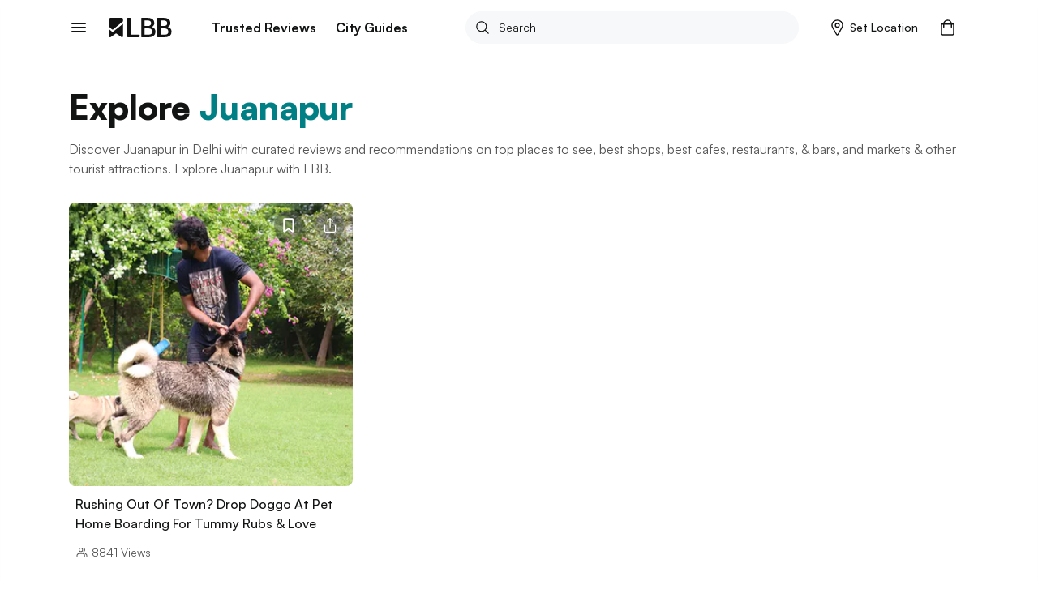

--- FILE ---
content_type: application/javascript; charset=UTF-8
request_url: https://lbb.in/_next/static/chunks/61.292d1caeb7ed46857878.js
body_size: 2610
content:
(("undefined"!==typeof self?self:this).webpackJsonp_N_E=("undefined"!==typeof self?self:this).webpackJsonp_N_E||[]).push([[61],{QLaP:function(e,t,a){"use strict";e.exports=function(e,t,a,n,r,c,l,i){if(!e){var o;if(void 0===t)o=new Error("Minified exception occurred; use the non-minified dev environment for the full error message and additional helpful warnings.");else{var s=[a,n,r,c,l,i],u=0;(o=new Error(t.replace(/%s/g,(function(){return s[u++]})))).name="Invariant Violation"}throw o.framesToPop=1,o}}},lU33:function(e,t,a){"use strict";var n=a("wx14"),r=a("dI71"),c=a("JX7q"),l=a("rePB"),i=a("q1tI"),o=a.n(i),s=a("17x9"),u=a.n(s),m=a("QLaP"),d=a.n(m),f=a("pIsd"),h=a.n(f),p=function(){function e(e,t,a){var n=this;this.nativeMediaQueryList=e.matchMedia(t),this.active=!0,this.cancellableListener=function(){n.matches=n.nativeMediaQueryList.matches,n.active&&a.apply(void 0,arguments)},this.nativeMediaQueryList.addListener(this.cancellableListener),this.matches=this.nativeMediaQueryList.matches}return e.prototype.cancel=function(){this.active=!1,this.nativeMediaQueryList.removeListener(this.cancellableListener)},e}(),v=u.a.oneOfType([u.a.string,u.a.object,u.a.arrayOf(u.a.object.isRequired)]),E=function(e){function t(t){var a,r;return a=e.call(this,t)||this,Object(l.a)(Object(c.a)(Object(c.a)(a)),"queries",[]),Object(l.a)(Object(c.a)(Object(c.a)(a)),"getMatches",(function(){return function(e){var t=Object.keys(e);if(1===t.length&&"__DEFAULT__"===t[0])return e.__DEFAULT__;return e}(a.queries.reduce((function(e,t){var a,r=t.name,c=t.mqListener;return Object(n.a)({},e,((a={})[r]=c.matches,a))}),{}))})),Object(l.a)(Object(c.a)(Object(c.a)(a)),"updateMatches",(function(){var e=a.getMatches();a.setState((function(){return{matches:e}}),a.onChange)})),t.query||t.queries||t.query&&t.queries||d()(!1),void 0!==t.defaultMatches&&t.query&&"boolean"!==typeof t.defaultMatches&&d()(!1),void 0!==t.defaultMatches&&t.queries&&"object"!==typeof t.defaultMatches&&d()(!1),"object"!==typeof window?(r=void 0!==t.defaultMatches?t.defaultMatches:!!t.query||Object.keys(a.props.queries).reduce((function(e,t){var a;return Object(n.a)({},e,((a={})[t]=!0,a))}),{}),a.state={matches:r},Object(c.a)(a)):(a.initialize(),a.state={matches:void 0!==a.props.defaultMatches?a.props.defaultMatches:a.getMatches()},a.onChange(),a)}Object(r.a)(t,e);var a=t.prototype;return a.initialize=function(){var e=this,t=this.props.targetWindow||window;"function"!==typeof t.matchMedia&&d()(!1);var a=this.props.queries||{__DEFAULT__:this.props.query};this.queries=Object.keys(a).map((function(n){var r=a[n],c="string"!==typeof r?h()(r):r;return{name:n,mqListener:new p(t,c,e.updateMatches)}}))},a.componentDidMount=function(){this.initialize(),void 0!==this.props.defaultMatches&&this.updateMatches()},a.onChange=function(){var e=this.props.onChange;e&&e(this.state.matches)},a.componentWillUnmount=function(){this.queries.forEach((function(e){return e.mqListener.cancel()}))},a.render=function(){var e=this.props,t=e.children,a=e.render,n=this.state.matches,r="object"===typeof n?Object.keys(n).some((function(e){return n[e]})):n;return a?r?a(n):null:t?"function"===typeof t?t(n):(!Array.isArray(t)||t.length)&&r?o.a.Children.only(t)&&"string"===typeof o.a.Children.only(t).type?o.a.Children.only(t):o.a.cloneElement(o.a.Children.only(t),{matches:n}):null:null},t}(o.a.Component);Object(l.a)(E,"propTypes",{defaultMatches:u.a.oneOfType([u.a.bool,u.a.objectOf(u.a.bool)]),query:v,queries:u.a.objectOf(v),render:u.a.func,children:u.a.oneOfType([u.a.node,u.a.func]),targetWindow:u.a.object,onChange:u.a.func}),t.a=E},p3zB:function(e,t,a){"use strict";var n=a("wx14"),r=a("q1tI"),c=a.n(r),l=(c.a.createElement,function(e){return c.a.createElement("svg",Object(n.a)({width:"24",height:"24",viewBox:"0 0 24 24",xmlns:"http://www.w3.org/2000/svg"},e),c.a.createElement("title",null,"stars_gold"),c.a.createElement("path",{d:"M12 2l3 7h7l-5 6 2 7-7-4-7 4 2-7-5-6h7z",fill:"#FFAF02",fillRule:"nonzero"}))}),i=function(e){return c.a.createElement("svg",Object(n.a)({width:"24",height:"24",viewBox:"0 0 24 24",xmlns:"http://www.w3.org/2000/svg"},e),c.a.createElement("title",null,"stars_half"),c.a.createElement("g",{fill:"none",fillRule:"evenodd"},c.a.createElement("path",{d:"M12 2l3 7h7l-5 6 2 7-7-4-7 4 2-7-5-6h7z",fill:"#CECFCF"}),c.a.createElement("path",{d:"M9 9H2l5 6-2 7 7-4V2z",fill:"#FFAF02",fillRule:"nonzero"})))},o=function(e){return c.a.createElement("svg",Object(n.a)({width:"24",height:"24",viewBox:"0 0 24 24",xmlns:"http://www.w3.org/2000/svg"},e),c.a.createElement("title",null,"stars_empty"),c.a.createElement("path",{d:"M12 2l3 7h7l-5 6 2 7-7-4-7 4 2-7-5-6h7z",fill:"#CECFCF",fillRule:"nonzero"}))};t.a=function(e){var t=e.data,a=e.text;return c.a.createElement(c.a.Fragment,null,function(e){var t=[],a=[],n=!1;if(e){var r=parseFloat(e)%parseInt(e);r<.25?(t=Math.floor(e),n=!1,a=5-Math.floor(e)):r>=.25&&r<.75?(t=Math.floor(e),n=!0,a=4-Math.floor(e)):(t=Math.floor(e)+1,n=!1,a=4-Math.floor(e));for(var s=[],u=[],m=0;m<t;m++)s.push("1");for(m=0;m<a;m++)u.push("1");return c.a.createElement("div",{className:"rating-star"},s.map((function(e,t){return c.a.createElement(l,{key:t,className:"icon-star-fill"})})),n?c.a.createElement(i,{className:"icon-star-half"}):null,u.map((function(e,t){return c.a.createElement(o,{key:t,className:"icon-star-empty"})})))}return""}(t),a?c.a.createElement("span",{className:"rating-label"},a):null)}},uWsC:function(e,t,a){"use strict";a.r(t);var n=a("q1tI"),r=a.n(n),c=a("8cHP"),l=a("lU33"),i=a("Dsxl"),o=a.n(i),s=a("s6hE"),u=a.n(s),m=a("HMs9"),d=a.n(m),f=a("xspe"),h=a("Bnuv"),p=a("p3zB"),v=a("qFle"),E=(r.a.createElement,function(e){var t,a=e.className,n=void 0===a?"":a,i=e.card,s=e.reference,m=void 0===s?"":s,E=e.isMerchant,b=e.hideSave,g=e.handleClick,y=e.collectionType,_=void 0===y?"":y,M=e.collectionTitle,w=void 0===M?"":M,O=e.collectionPosition,j=void 0===O?"":O;if(!i)return"";var k=Object(v.m)(i,m),q=(null===i||void 0===i||null===(t=i.media)||void 0===t?void 0:t.source)||(null===i||void 0===i?void 0:i.thumbnail)||"",N=(null===i||void 0===i?void 0:i.rating_summary)||"",F=(null===i||void 0===i?void 0:i.price)||"",C=(null===i||void 0===i?void 0:i.og_price)||"",L="";i.in_stock?i.is_deliverable||(L=r.a.createElement("span",{className:"discount"},"UNDELIVERABLE")):L=r.a.createElement("span",{className:"discount"},"SOLD OUT");var x="";F<C&&(x=parseFloat((C-F)/C*100).toFixed(0)+"% Off");var T=r.a.createElement("div",{className:"card-image"},L,r.a.createElement(d.a,{offset:300},r.a.createElement(f.a,{image:q,mobileWidth:250,mobileHeight:250,desktopWidth:480,desktopHeight:480,alt:"".concat(i.name||"image card commerce"),style:i.in_stock&&i.is_deliverable?{}:{filter:"grayscale(100%)"}}))),P=r.a.createElement("h3",{className:"card-title"},r.a.createElement(o.a,{line:1,truncateText:"\u2026",text:i.name}));return r.a.createElement("div",{className:"card ".concat(n),onClick:function(){"function"===typeof g&&g(_,w,j,i)}},r.a.createElement(r.a.Fragment,null,r.a.createElement(l.a,{query:{minWidth:800}},(function(e){return e?r.a.createElement("a",{href:k,target:"_blank",rel:"noopener noreferrer"},T):r.a.createElement(c.Link,{route:k},T)}))),r.a.createElement("section",{className:"card-body"},b?"":r.a.createElement(h.a,{containerClass:"card-save-action",reference:"product",referencePage:m,productId:i.id,bookmarkStatus:i.is_saved,buttonClickCallback:function(){u.a.event("Commerce Product Saved",{Screen:m,ProductId:i.id,Sku:i.sku,ProductName:i.name,Brand:i.manufacture_name,Price:i.price})}}),r.a.createElement(r.a.Fragment,null,r.a.createElement(l.a,{query:{minWidth:800}},(function(e){return e?r.a.createElement("a",{href:k,target:"_blank",rel:"noopener noreferrer"},P):r.a.createElement(c.Link,{route:k},P)}))),i.manufacture_name&&!E?r.a.createElement(r.a.Fragment,null,i.manufacture_slug?r.a.createElement(l.a,{query:{minWidth:800}},(function(e){return e?r.a.createElement("a",{href:"".concat(i.manufacture_slug).concat(m?"?ref=".concat(m):""),target:"_blank",rel:"noopener noreferrer"},r.a.createElement("h4",{className:"card-sub-title"},r.a.createElement("span",null," ",i.manufacture_name," "))):r.a.createElement(c.Link,{route:"".concat(i.manufacture_slug).concat(m?"?ref=".concat(m):"")},r.a.createElement("a",null,r.a.createElement("h4",{className:"card-sub-title"},r.a.createElement("span",null," ",i.manufacture_name," "))))})):r.a.createElement("h4",{className:"card-sub-title"},r.a.createElement("span",null," ",i.manufacture_name," "))):null,N?r.a.createElement("div",{className:"card-rating"},r.a.createElement(p.a,{data:N})):null,i.price||i.og_price?r.a.createElement("div",{className:"card-price"},i.price?r.a.createElement("span",{className:"lbb-price"},"\u20b9",parseFloat(i.price).toFixed(0)):null,i.og_price>i.price?r.a.createElement("span",{className:"regular"},"\u20b9",parseFloat(i.og_price).toFixed(0)):null,x?r.a.createElement("span",{className:"lbb-discount"},"(",x,")"):""):null))});r.a.createElement,t.default=function(e){var t=e.className,a=e.data,n=e.reference,c=e.fireTapEvent,l=e.collectionType,i=void 0===l?"":l,o=e.collectionTitle,s=void 0===o?"":o,u=e.collectionPosition,m=void 0===u?"":u;return(a||[]).length?r.a.createElement("div",{className:"collection-slider ".concat(t)},r.a.createElement("div",{className:"card-deck special mob-slider"},a.map((function(e,t){return r.a.createElement(E,{key:t,className:"card-shop",card:e,index:t,reference:n,handleClick:c,collectionType:i,collectionTitle:s,collectionPosition:m})})))):""}}}]);

--- FILE ---
content_type: application/javascript; charset=UTF-8
request_url: https://lbb.in/_next/static/chunks/pages/generic-landing-page-293103ae39dc24571765.js
body_size: 105471
content:
_N_E=(("undefined"!==typeof self?self:this).webpackJsonp_N_E=("undefined"!==typeof self?self:this).webpackJsonp_N_E||[]).push([[19,62],{"+Z8Q":function(e,t,n){"use strict";Object.defineProperty(t,"__esModule",{value:!0});var o=m(n("QbLZ")),i=m(n("jo6Y")),a=m(n("Yz+Y")),r=m(n("iCc5")),l=m(n("V7oC")),s=m(n("FYw3")),c=m(n("mRg0")),d=m(n("A5lc")),u=n("q1tI"),p=m(u),f=m(n("17x9")),h=m(n("djFR"));m(n("6DQo"));function m(e){return e&&e.__esModule?e:{default:e}}var v=function(e){function t(){return(0,r.default)(this,t),(0,s.default)(this,(t.__proto__||(0,a.default)(t)).apply(this,arguments))}return(0,c.default)(t,e),(0,l.default)(t,[{key:"render",value:function(){var e=this.props,t=e.active,n=e.children,a=(e.completed,e.last,e.style),r=e.transition,l=e.transitionDuration,s=(0,i.default)(e,["active","children","completed","last","style","transition","transitionDuration"]),c=this.context,u=c.stepper,f=c.muiTheme.prepareStyles;if("vertical"!==u.orientation)return null;var h=function(e,t){var n={root:{marginTop:-14,marginLeft:25,paddingLeft:21,paddingRight:16,overflow:"hidden"}};return e.last||(n.root.borderLeft="1px solid "+t.muiTheme.stepper.connectorLineColor),n}(this.props,this.context),m={enterDelay:l,transitionDuration:l,open:t};return p.default.createElement("div",(0,o.default)({style:f((0,d.default)(h.root,a))},s),p.default.createElement(r,m,p.default.createElement("div",{style:{overflow:"hidden"}},n)))}}]),t}(u.Component);v.defaultProps={transition:function(e){return p.default.createElement(h.default,e)},transitionDuration:450},v.contextTypes={muiTheme:f.default.object.isRequired,stepper:f.default.object},v.propTypes={},t.default=v},"+r7e":function(e,t,n){"use strict";Object.defineProperty(t,"__esModule",{value:!0});var o=h(n("Yz+Y")),i=h(n("iCc5")),a=h(n("V7oC")),r=h(n("FYw3")),l=h(n("mRg0")),s=n("q1tI"),c=h(s),d=h(n("17x9")),u=h(n("W8RE")),p=h(n("S9uR")),f=h(n("nHVh"));function h(e){return e&&e.__esModule?e:{default:e}}var m=function(e){function t(){var e,n,a,l;(0,i.default)(this,t);for(var s=arguments.length,c=Array(s),d=0;d<s;d++)c[d]=arguments[d];return n=a=(0,r.default)(this,(e=t.__proto__||(0,o.default)(t)).call.apply(e,[this].concat(c))),a.state={selectedTime:null,mode:"hour"},a.setMode=function(e){setTimeout((function(){a.setState({mode:e})}),100)},a.handleSelectAffix=function(e){if(e!==a.getAffix()){var t=a.state.selectedTime.getHours();"am"!==e?a.handleChangeHours(t+12,e):a.handleChangeHours(t-12,e)}},a.handleChangeHours=function(e,t){var n=new Date(a.state.selectedTime),o=void 0;"string"===typeof t&&(o=t,t=void 0),o||(o=a.getAffix()),"pm"===o&&e<12&&(e+=12),n.setHours(e),a.setState({selectedTime:n}),t&&setTimeout((function(){a.setState({mode:"minute"});var e=a.props.onChangeHours;e&&e(n)}),100)},a.handleChangeMinutes=function(e,t){var n=new Date(a.state.selectedTime);n.setMinutes(e),a.setState({selectedTime:n});var o=a.props.onChangeMinutes;o&&t&&setTimeout((function(){o(n)}),0)},l=n,(0,r.default)(a,l)}return(0,l.default)(t,e),(0,a.default)(t,[{key:"componentWillMount",value:function(){var e=this.props.initialTime||new Date,t=e.getMinutes();e.setMinutes(t-t%this.props.minutesStep),this.setState({selectedTime:e})}},{key:"getAffix",value:function(){return"ampm"!==this.props.format?"":this.state.selectedTime.getHours()<12?"am":"pm"}},{key:"getSelectedTime",value:function(){return this.state.selectedTime}},{key:"render",value:function(){var e=null,t=this.context.muiTheme,n=t.prepareStyles,o={root:{userSelect:"none"},container:{height:280,padding:10,position:"relative",boxSizing:"content-box"},circle:{position:"absolute",top:20,width:260,height:260,borderRadius:"100%",backgroundColor:t.timePicker.clockCircleColor}};return e="hour"===this.state.mode?c.default.createElement(p.default,{key:"hours",format:this.props.format,onChange:this.handleChangeHours,initialHours:this.state.selectedTime.getHours()}):c.default.createElement(f.default,{key:"minutes",onChange:this.handleChangeMinutes,initialMinutes:this.state.selectedTime.getMinutes(),step:this.props.minutesStep}),c.default.createElement("div",{style:n(o.root)},c.default.createElement(u.default,{selectedTime:this.state.selectedTime,mode:this.state.mode,format:this.props.format,affix:this.getAffix(),onSelectAffix:this.handleSelectAffix,onSelectHour:this.setMode.bind(this,"hour"),onSelectMin:this.setMode.bind(this,"minute")}),c.default.createElement("div",{style:n(o.container)},c.default.createElement("div",{style:n(o.circle)}),e))}}]),t}(s.Component);m.defaultProps={initialTime:new Date},m.contextTypes={muiTheme:d.default.object.isRequired},m.propTypes={},t.default=m},"+xAu":function(e,t,n){"use strict";Object.defineProperty(t,"__esModule",{value:!0});var o=f(n("Yz+Y")),i=f(n("iCc5")),a=f(n("V7oC")),r=f(n("FYw3")),l=f(n("mRg0")),s=f(n("sk9p")),c=n("q1tI"),d=f(c),u=f(n("17x9")),p=n("GvhR");function f(e){return e&&e.__esModule?e:{default:e}}var h=function(e){function t(){return(0,i.default)(this,t),(0,r.default)(this,(t.__proto__||(0,o.default)(t)).apply(this,arguments))}return(0,l.default)(t,e),(0,a.default)(t,[{key:"render",value:function(){var e=this.context.muiTheme.prepareStyles,t=function(e,t){var n={root:{directionInvariant:!0,display:"inline-block",position:"absolute",width:32,height:32,borderRadius:"100%",left:"calc(50% - 16px)",top:10,textAlign:"center",paddingTop:5,userSelect:"none",fontSize:"1.1em",pointerEvents:"none",boxSizing:"border-box"}},o=t.muiTheme,i=e.value;"hour"===e.type?i%=12:i/=5,e.isSelected&&(n.root.backgroundColor=o.timePicker.accentColor,n.root.color=o.timePicker.selectTextColor);var a=[[0,5],[54.5,16.6],[94.4,59.5],[109,114],[94.4,168.5],[54.5,208.4],[0,223],[-54.5,208.4],[-94.4,168.5],[-109,114],[-94.4,59.5],[-54.5,19.6]][i];(0,p.isInner)(e)&&(n.root.width=28,n.root.height=28,n.root.left="calc(50% - 14px)",a=[[0,40],[36.9,49.9],[64,77],[74,114],[64,151],[37,178],[0,188],[-37,178],[-64,151],[-74,114],[-64,77],[-37,50]][i]);var r=a,l=(0,s.default)(r,2),c=l[0],d=l[1];return n.root.transform="translate("+c+"px, "+d+"px)",n}(this.props,this.context),n=0===this.props.value?"00":this.props.value;return d.default.createElement("span",{style:e(t.root)},n)}}]),t}(c.Component);h.defaultProps={value:0,type:"minute",isSelected:!1},h.contextTypes={muiTheme:u.default.object.isRequired},h.propTypes={},t.default=h},"/15O":function(e,t,n){"use strict";Object.defineProperty(t,"__esModule",{value:!0}),t.default=void 0;var o,i=n("zTTR"),a=(o=i)&&o.__esModule?o:{default:o};t.default=a.default},"/NCR":function(e,t,n){"use strict";Object.defineProperty(t,"__esModule",{value:!0});var o=r(n("q1tI")),i=r(n("6KpG")),a=r(n("lqSF"));function r(e){return e&&e.__esModule?e:{default:e}}var l=function(e){return o.default.createElement(a.default,e,o.default.createElement("path",{d:"M19 3H5c-1.11 0-2 .9-2 2v14c0 1.1.89 2 2 2h14c1.11 0 2-.9 2-2V5c0-1.1-.89-2-2-2zm-9 14l-5-5 1.41-1.41L10 14.17l7.59-7.59L19 8l-9 9z"}))};(l=(0,i.default)(l)).displayName="ToggleCheckBox",l.muiName="SvgIcon",t.default=l},"/T5l":function(e,t,n){"use strict";Object.defineProperty(t,"__esModule",{value:!0});var o=p(n("Yz+Y")),i=p(n("iCc5")),a=p(n("V7oC")),r=p(n("FYw3")),l=p(n("mRg0")),s=n("q1tI"),c=p(s),d=p(n("17x9")),u=n("GvhR");function p(e){return e&&e.__esModule?e:{default:e}}function f(e,t){return 360/t*(e%=t)}var h=function(e){function t(){var e,n,a,l;(0,i.default)(this,t);for(var s=arguments.length,c=Array(s),d=0;d<s;d++)c[d]=arguments[d];return n=a=(0,r.default)(this,(e=t.__proto__||(0,o.default)(t)).call.apply(e,[this].concat(c))),a.state={inner:!1},l=n,(0,r.default)(a,l)}return(0,l.default)(t,e),(0,a.default)(t,[{key:"componentWillMount",value:function(){this.setState({inner:(0,u.isInner)(this.props)})}},{key:"componentWillReceiveProps",value:function(e){this.setState({inner:(0,u.isInner)(e)})}},{key:"render",value:function(){if(null===this.props.value)return c.default.createElement("span",null);var e=function(e,t,n){var o=e.hasSelected,i=e.type,a=e.value,r=n.inner,l=t.muiTheme.timePicker,s=f(a,"hour"===i?12:60);return{root:{height:r?"30%":"40%",background:l.accentColor,width:2,left:"calc(50% - 1px)",position:"absolute",bottom:"50%",transformOrigin:"bottom",pointerEvents:"none",transform:"rotateZ("+s+"deg)"},mark:{boxSizing:"content-box",background:l.selectTextColor,border:"4px solid "+l.accentColor,display:o&&"none",width:7,height:7,position:"absolute",top:-5,left:-6,borderRadius:"100%"}}}(this.props,this.context,this.state),t=this.context.muiTheme.prepareStyles;return c.default.createElement("div",{style:t(e.root)},c.default.createElement("div",{style:t(e.mark)}))}}]),t}(s.Component);h.defaultProps={hasSelected:!1,value:null,type:"minute"},h.contextTypes={muiTheme:d.default.object.isRequired},h.propTypes={},t.default=h},"/c+6":function(e,t,n){"use strict";var o=n("q1tI"),i=n.n(o),a=n("HMs9"),r=n.n(a);i.a.createElement;t.a=function(e){var t=e.query,n=e.isIcon;return i.a.createElement("div",{className:"no-results"},n?i.a.createElement("div",{className:"image-noresult"},i.a.createElement(r.a,{height:118},i.a.createElement("img",{src:"/static/images/icon-noresult-global.png",srcSet:"/static/images/icon-noresult-global@2x.png",alt:"image-no-result"}))):"",i.a.createElement("h1",null,"Sorry, we couldn't find anything for ",t),i.a.createElement("p",null,"Try searching for something else. Suggestions:"),i.a.createElement("ul",null,i.a.createElement("li",null,'Use a more general keyword like "food".'),i.a.createElement("li",null,"Make sure the keyword is spelled correctly. "),i.a.createElement("li",null,"Try a different keyword.")))}},"/f/R":function(e,t,n){"use strict";n.r(t);var o=n("KQm4"),i=n("rePB"),a=n("HaE+"),r=n("wx14"),l=n("q1tI"),s=n.n(l),c=n("HPDO"),d=n("8Kt/"),u=n.n(d),p=n("QlwE"),f=n("8cHP"),h=n("B9KB"),m=n.n(h),v=n("34gx"),y=n("kRG9"),g=(s.a.createElement,function(e){var t=e.className,n=void 0===t?"":t,o=e.pageTitle,i=e.pageTitleSuffix,a=e.pageSubtitle;return s.a.createElement(y.k,{className:"".concat(n)},s.a.createElement(v.a,{className:"main-heading",headingTag:s.a.createElement("h1",{className:"title"},o,i?s.a.createElement("span",{className:"col-teal"},i):""),descTag:s.a.createElement("p",{className:"desc"},a)}))}),b=n("nNxR"),w=n("n8Bu"),x=n.n(w),k=(s.a.createElement,function(e){var t=e.className,n=void 0===t?"":t,o=e.data,i=void 0===o?[]:o,a=e.screen,r=void 0===a?"":a,l=e.cardType,c=void 0===l?"":l,d=e.renderFormSubscribe,u=e.formPosition,p=e.fireTapEvent,f=e.fireCardImpression,h=e.collectionType,m=void 0===h?"":h,v=e.collectionTitle,g=void 0===v?"":v,w=e.collectionPosition,k=void 0===w?"":w,C=e.hideDiscoveryIds,S=void 0===C?[]:C;return(i||[]).length?s.a.createElement(y.f,{className:"".concat(n)},s.a.createElement("div",{className:"card-deck"},i.map((function(e,t){return S.includes(e.discoveryId)?"":s.a.createElement(s.a.Fragment,{key:t},s.a.createElement(x.a,{delayedCall:!0,partialVisibility:!0,onChange:function(t){return f(t,e,k)}},(function(n){n.isVisible;return s.a.createElement(b.a,{key:t,data:e,cardType:c,screen:r,handleClick:p,collectionType:m,collectionTitle:g,collectionPosition:k})})),t==u-1&&"function"===typeof d?d():"")})))):""}),C=n("xspe"),S=(s.a.createElement,function(e){var t=e.card,n=e.handleClick,o=e.collectionType,i=void 0===o?"":o,a=e.collectionTitle,r=void 0===a?"":a,l=e.collectionPosition,c=void 0===l?"":l;if(!t)return"";var d=t.url,u=void 0===d?"":d,p=t.image,f=void 0===p?"":p;return s.a.createElement("div",{className:"banner-item",onClick:function(){"function"===typeof n&&n(i,r,c,t)}},s.a.createElement("a",{href:u,target:"_blank",rel:"noopener noreferrer"},s.a.createElement(C.a,{image:f||"",mobileWidth:480,mobileHeight:480,desktopWidth:750,desktopHeight:500,dpr:1,alt:"banner-image"})))}),E=function(e){var t=e.data,n=e.fireTapEvent,o=e.collectionType,i=void 0===o?"":o,a=e.collectionTitle,r=void 0===a?"":a,l=e.collectionPosition,c=void 0===l?"":l;return(t||[]).length?s.a.createElement(y.e,null,s.a.createElement("div",{className:"banner-section"},s.a.createElement("div",{className:"row"},t[0]?s.a.createElement("div",{className:"banner-primary col-md-6"},s.a.createElement(S,{card:t[0],handleClick:n,collectionType:i,collectionTitle:r,collectionPosition:c})):"",(t||[]).length>1?s.a.createElement("div",{className:"banner-secondary col-md-6"},t.slice(1,t.length).map((function(e,t){return s.a.createElement(S,{key:t,card:e,handleClick:n,collectionType:i,collectionTitle:r,collectionPosition:c})}))):""))):""},T=n("YpxA"),_=(s.a.createElement,function(e){return s.a.createElement("svg",Object(r.a)({width:"8",height:"13",viewBox:"0 0 8 13",xmlns:"http://www.w3.org/2000/svg"},e),s.a.createElement("path",{d:"M1.113 10.81a.853.853 0 0 0 0 1.247.947.947 0 0 0 1.301 0l5.263-5.04a.853.853 0 0 0 0-1.245L2.414.732a.947.947 0 0 0-1.301 0 .853.853 0 0 0 0 1.247l4.612 4.418-4.612 4.413z",fill:"#3C3C4B",fillRule:"evenodd",fillOpacity:".5"}))}),D=function(e){return s.a.createElement("svg",Object(r.a)({width:"8",height:"13",viewBox:"0 0 8 13",xmlns:"http://www.w3.org/2000/svg"},e),s.a.createElement("path",{d:"M7.098 10.81c.36.344.36.903 0 1.247a.947.947 0 0 1-1.302 0L.534 7.017a.853.853 0 0 1 0-1.245L5.796.732a.947.947 0 0 1 1.302 0c.36.344.36.903 0 1.247L2.485 6.397l4.613 4.413z",fill:"#3C3C4B",fillRule:"evenodd",fillOpacity:".5"}))},M=function(e){var t=Object(l.useState)(0),n=t[0],o=t[1],i=Object(l.useState)(0),a=i[0],r=i[1],c=e.data,d=e.cardType,u=void 0===d?"":d,p=e.screen,f=void 0===p?"":p,h=e.fitMobileCards,m=e.fitDesktopCards,v=e.fitMobileRows,g=e.imageRatio,w=e.isScrollable,k=e.mobileSlider,C=e.fireTapEvent,S=e.fireCardImpression,E=e.collectionType,M=void 0===E?"":E,O=e.collectionTitle,j=void 0===O?"":O,R=e.collectionPosition,P=void 0===R?"":R;if(!(c||[]).length)return"";var N=s.a.createRef();Object(l.useEffect)((function(){c&&(o(0),I("left","auto"))}),[c]),Object(l.useEffect)((function(){var e=N.current?N.current.scrollWidth:0;r(e)}),[]);var I=function(e){var t=arguments.length>1&&void 0!==arguments[1]?arguments[1]:"";if(N){var i=n,r="left"===e?Math.max(i-=1134,0):Math.min(i+=1134,a);o(r),N.current.scrollTo({left:r,behavior:t||"smooth"})}},L=Math.round(c.length/2),z=!1;return z=Object(T.p)()?w&&(c||[]).length>2*h||!1:w&&(c||[]).length>m||!1,s.a.createElement(y.h,{fitDesktopCards:m,fitMobileCards:h,fitMobileRows:v,imageRatio:g,style:{"--column-count":L}},s.a.createElement("div",{className:"card-deck ".concat(z?"both-scroll":""," ").concat(k?"mob-slider":""),ref:N},c.map((function(e,t){return s.a.createElement(s.a.Fragment,{key:t},s.a.createElement(x.a,{delayedCall:!0,partialVisibility:!0,onChange:function(t){return S(t,e,P)}},(function(n){n.isVisible;return s.a.createElement(b.a,{key:t,data:e,cardType:u,screen:f,hideFooter:!0,handleClick:C,collectionType:M,collectionTitle:j,collectionPosition:P})})))}))),z&&!Object(T.p)()?s.a.createElement("div",{className:"button-pack"},s.a.createElement("div",{className:"scroll-buttons"},s.a.createElement("button",{className:"left-scroll ".concat(n<=0?"disabled":""),disabled:n<=0,onClick:function(){I("left")}},s.a.createElement(D,null)),s.a.createElement("button",{className:"right-scroll ".concat(n>=a-1134?"disabled":""),disabled:n>=a-1134,onClick:function(){I("right")}},s.a.createElement(_,null)))):"")},O=n("Dsxl"),j=n.n(O),R=n("OS56"),P=n.n(R),N=n("qFle"),I=n("6i7R"),L=n("vOnD"),z=(n("lFMt"),Object(L.a)(["@charset 'UTF-8';.slick-dots,.slick-next,.slick-prev{position:absolute;display:block;padding:0}.slick-dots li button:before,.slick-next:before,.slick-prev:before{font-family:slick;-webkit-font-smoothing:antialiased;-moz-osx-font-smoothing:grayscale}.slick-loading .slick-list{background:url(ajax-loader.gif) center center no-repeat #fff}@font-face{font-family:slick;font-weight:400;font-style:normal;src:url(../node_modules/slick-carousel/slick/fonts/slick.eot);src:url(../node_modules/slick-carousel/slick/fonts/slick.eot?#iefix) format('embedded-opentype'),url(../node_modules/slick-carousel/slick/fonts/slick.woff) format('woff'),url(../node_modules/slick-carousel/slick/fonts/slick.ttf) format('truetype'),url(../node_modules/slick-carousel/slick/fonts/slick.svg#slick) format('svg')}.slick-next,.slick-prev{font-size:0;line-height:0;top:50%;width:20px;height:20px;-webkit-transform:translate(0,-50%);-ms-transform:translate(0,-50%);transform:translate(0,-50%);cursor:pointer;color:transparent;border:none;outline:0;background:0 0}.slick-next:focus,.slick-next:hover,.slick-prev:focus,.slick-prev:hover{color:transparent;outline:0;background:0 0}.slick-next:focus:before,.slick-next:hover:before,.slick-prev:focus:before,.slick-prev:hover:before{opacity:1}.slick-next.slick-disabled:before,.slick-prev.slick-disabled:before{opacity:.25}.slick-next:before,.slick-prev:before{font-size:20px;line-height:1;opacity:.75;color:#fff}.slick-prev{left:-25px}[dir=rtl] .slick-prev{right:-25px;left:auto}.slick-prev:before{content:'\u2190'}.slick-next:before,[dir=rtl] .slick-prev:before{content:'\u2192'}.slick-next{right:-25px}[dir=rtl] .slick-next{right:auto;left:-25px}[dir=rtl] .slick-next:before{content:'\u2190'}.slick-dotted.slick-slider{margin-bottom:30px}.slick-dots{bottom:-25px;width:100%;margin:0;list-style:none;text-align:center}.slick-dots li{position:relative;display:inline-block;width:20px;height:20px;margin:0 5px;padding:0;cursor:pointer}.slick-dots li button{font-size:0;line-height:0;display:block;width:20px;height:20px;padding:5px;cursor:pointer;color:transparent;border:0;outline:0;background:0 0}.slick-dots li button:focus,.slick-dots li button:hover{outline:0}.slick-dots li button:focus:before,.slick-dots li button:hover:before{opacity:1}.slick-dots li button:before{font-size:20px;line-height:20px;position:absolute;top:0;left:0;width:20px;height:20px;content:'\u2022';text-align:center;opacity:.25;color:#000}.slick-dots li.slick-active button:before{opacity:.75;color:#000}.slick-list,.slick-slider,.slick-track{position:relative;display:block}.slick-loading .slick-slide,.slick-loading .slick-track{visibility:hidden}.slick-slider{box-sizing:border-box;-webkit-user-select:none;-moz-user-select:none;-ms-user-select:none;user-select:none;-webkit-touch-callout:none;-khtml-user-select:none;-ms-touch-action:pan-y;touch-action:pan-y;-webkit-tap-highlight-color:transparent}.slick-list{overflow:hidden;margin:0;padding:0}.slick-list:focus{outline:0}.slick-list.dragging{cursor:pointer;cursor:hand}.slick-slider .slick-list,.slick-slider .slick-track{-webkit-transform:translate3d(0,0,0);-moz-transform:translate3d(0,0,0);-ms-transform:translate3d(0,0,0);-o-transform:translate3d(0,0,0);transform:translate3d(0,0,0)}.slick-track{top:0;left:0}.slick-track:after,.slick-track:before{display:table;content:''}.slick-track:after{clear:both}.slick-slide{display:none;float:left;height:100%;min-height:1px}[dir=rtl] .slick-slide{float:right}.slick-slide img{display:block}.slick-slide.slick-loading img{display:none}.slick-slide.dragging img{pointer-events:none}.slick-initialized .slick-slide{display:block}.slick-vertical .slick-slide{display:block;height:auto;border:1px solid transparent}.slick-arrow.slick-hidden{display:none}"])),F=(s.a.createElement,function(e){return s.a.createElement("svg",Object(r.a)({width:"8",height:"13",viewBox:"0 0 8 13",xmlns:"http://www.w3.org/2000/svg"},e),s.a.createElement("path",{d:"M1.113 10.81a.853.853 0 0 0 0 1.247.947.947 0 0 0 1.301 0l5.263-5.04a.853.853 0 0 0 0-1.245L2.414.732a.947.947 0 0 0-1.301 0 .853.853 0 0 0 0 1.247l4.612 4.418-4.612 4.413z",fill:"#3C3C4B",fillRule:"evenodd",fillOpacity:".5"}))}),A=function(e){return s.a.createElement("svg",Object(r.a)({width:"8",height:"13",viewBox:"0 0 8 13",xmlns:"http://www.w3.org/2000/svg"},e),s.a.createElement("path",{d:"M7.098 10.81c.36.344.36.903 0 1.247a.947.947 0 0 1-1.302 0L.534 7.017a.853.853 0 0 1 0-1.245L5.796.732a.947.947 0 0 1 1.302 0c.36.344.36.903 0 1.247L2.485 6.397l4.613 4.413z",fill:"#3C3C4B",fillRule:"evenodd",fillOpacity:".5"}))},Y=function(e){return s.a.createElement("svg",Object(r.a)({height:"24",viewBox:"0 0 24 24",width:"24",xmlns:"http://www.w3.org/2000/svg"},e),s.a.createElement("path",{d:"M0 0h24v24H0z",fill:"none"}),s.a.createElement("path",{d:"M12 4l-1.41 1.41L16.17 11H4v2h12.17l-5.58 5.59L12 20l8-8z"}))},W=function(e){var t=e.data,n=e.sliderIndex,o=e.activeIndex;if(!(t||[]).length)return"";Object(l.useRef)(null);var i=n===o,a={dots:!1,arrows:!1,slidesToShow:1,slidesToScroll:1,infinite:!0,autoplay:i,speed:Object(T.p)()?800:1e3,autoplaySpeed:Object(T.p)()?2e3:1500,responsive:[{breakpoint:800,settings:{autoplay:!1}},{breakpoint:480,settings:{autoplay:i}}]};return s.a.createElement(P.a,Object(r.a)({id:"inner-slides",className:"inner-slides"},a,{ref:function(e){return e}}),null===t||void 0===t?void 0:t.map((function(e,t){return s.a.createElement("div",{key:t},s.a.createElement("div",{className:"card-image"},s.a.createElement(C.a,{image:e,mobileWidth:250,mobileHeight:250,desktopWidth:480,desktopHeight:480,dpr:2,alt:"map-inner-image"})))})))},H=function(e){var t=e.data,n=e.fitMobileCards,o=void 0===n?1:n,i=e.fitDesktopCards,a=void 0===i?2:i,c=(e.fitMobileRows,e.isScrollable),d=void 0===c||c,u=e.fireTapEvent,p=e.fireCardImpression,f=e.collectionType,h=void 0===f?"":f,m=e.collectionTitle,v=void 0===m?"":m,g=e.collectionPosition,b=void 0===g?"":g;if(!(t||[]).length)return"";var w=Object(l.useState)(0),k=w[0],S=w[1],E=Object(l.useState)(null),_=E[0],D=E[1],M=s.a.createRef(),O={dots:!1,arrows:!1,speed:500,slidesToShow:a,slidesToScroll:a,infinite:!1,afterChange:function(e){S(e),D(e)},responsive:[{breakpoint:800,settings:{slidesToShow:a,slidesToScroll:a,dots:!1,arrows:!0}},{breakpoint:480,settings:{slidesToShow:1,slidesToScroll:1,dots:!0,infinite:!0,centerMode:!0,centerPadding:"40px"}}]},R=!1;return R=Object(T.p)()?d&&(t||[]).length>o||!1:d&&(t||[]).length>a||!1,Object(l.useEffect)((function(){Object(T.p)()||S(-1)}),[]),s.a.createElement(s.a.Fragment,null,s.a.createElement(z,null),s.a.createElement(y.l,{fitMobileCards:o,fitDesktopCards:a},s.a.createElement(P.a,Object(r.a)({id:"map-slides",className:"map-slides"},O,{ref:function(e){return M=e}}),t.map((function(e,t){var n=e.title,o=void 0===n?"":n,i=e.images,a=void 0===i?[]:i,r=e.url,l=void 0===r?"":r,c="".concat(Object(N.u)(l)),d=(null===a||void 0===a?void 0:a[0])||"";return s.a.createElement(y.d,{key:t,onMouseDown:function(){"function"===typeof u&&u(h,v,b,e),c&&Object(I.i)(c)}},s.a.createElement(x.a,{delayedCall:!0,partialVisibility:!0,onChange:function(t){return p(t,e,b)}}),s.a.createElement("div",{className:"card-map ".concat(c?"link":""),onMouseOver:function(){S(t)},onMouseOut:function(){S(-1)}},(a||[]).length?s.a.createElement("div",{className:"card-gallery"},s.a.createElement("div",{className:"content-ratio"},(a||[]).length>1?s.a.createElement(W,{data:a,sliderIndex:t,activeIndex:k,setActiveSlide:S}):s.a.createElement("div",{className:"card-image"},s.a.createElement(C.a,{image:d,mobileWidth:280,mobileHeight:280,desktopWidth:480,desktopHeight:480,dpr:2,alt:"image - ".concat(o)})))):"",o?s.a.createElement("div",{className:"card-body"},s.a.createElement("div",{className:"card-title"},s.a.createElement("h3",null,s.a.createElement(j.a,{line:2,truncateText:"\u2026",text:o})),s.a.createElement("span",{className:"icon-right"},s.a.createElement(Y,null)))):""))}))),!Object(T.p)()&&R?s.a.createElement("div",{className:"button-pack"},s.a.createElement("div",{className:"scroll-buttons"},s.a.createElement("button",{className:"left-scroll ".concat(_<=0?"disabled":""),disabled:_<=0,onClick:function(){M.slickPrev()}},s.a.createElement(A,null)),s.a.createElement("button",{className:"right-scroll ".concat(_>=(t||[]).length-1?"disabled":""),disabled:_>=(t||[]).length-1,onClick:function(){M.slickNext()}},s.a.createElement(F,null)))):""))},q=n("HMs9"),B=n.n(q),V=(s.a.createElement,function(e){var t=e.className,n=void 0===t?"":t,o=e.card,i=void 0===o?{}:o,a=e.fireTapEvent,r=e.collectionTitle,l=void 0===r?"":r,c=e.type,d=void 0===c?"":c,u=e.collectionPosition,p=void 0===u?"":u,f=e.title,h=void 0===f?"":f,m=e.mobileWidth,v=e.mobileHeight,g=e.desktopWidth,b=e.desktopHeight,w=e.desktopDpr,x=void 0===w?1:w,k=e.isRectangleImg;if(!i)return"";var S=(null===i||void 0===i?void 0:i.image)||"/static/images/default-product.svg",E=(null===i||void 0===i?void 0:i.url)||"",T=(null===i||void 0===i?void 0:i.title)||"";return s.a.createElement(y.b,{className:"card card-".concat(d," ").concat(n," ").concat(E?"link":""),onClick:function(){"function"===typeof a&&a(d,l,E,h,p)}},s.a.createElement("a",{href:E,target:"_blank"},s.a.createElement("div",{className:"card-image ".concat(k?"rectangle":"")},s.a.createElement(B.a,{height:120,offset:400},s.a.createElement(C.a,{className:"card-img-top",image:S,mobileWidth:m,mobileHeight:v,desktopWidth:g,desktopHeight:b,desktopDpr:x,alt:T})),"playlist"==d?s.a.createElement("img",{className:"play-icon",src:"/static/images/icons/banner-play-icon.svg"}):"")),T?s.a.createElement("a",{href:E,target:"_blank"},s.a.createElement("div",{className:"card-title"},T)):"")}),U=(s.a.createElement,function(e){return s.a.createElement("svg",Object(r.a)({width:"8",height:"13",viewBox:"0 0 8 13",xmlns:"http://www.w3.org/2000/svg"},e),s.a.createElement("path",{d:"M1.113 10.81a.853.853 0 0 0 0 1.247.947.947 0 0 0 1.301 0l5.263-5.04a.853.853 0 0 0 0-1.245L2.414.732a.947.947 0 0 0-1.301 0 .853.853 0 0 0 0 1.247l4.612 4.418-4.612 4.413z",fill:"#3C3C4B",fillRule:"evenodd",fillOpacity:".5"}))}),K=function(e){return s.a.createElement("svg",Object(r.a)({width:"8",height:"13",viewBox:"0 0 8 13",xmlns:"http://www.w3.org/2000/svg"},e),s.a.createElement("path",{d:"M7.098 10.81c.36.344.36.903 0 1.247a.947.947 0 0 1-1.302 0L.534 7.017a.853.853 0 0 1 0-1.245L5.796.732a.947.947 0 0 1 1.302 0c.36.344.36.903 0 1.247L2.485 6.397l4.613 4.413z",fill:"#3C3C4B",fillRule:"evenodd",fillOpacity:".5"}))},G=function(e){var t=Object(l.useState)(0),n=t[0],o=t[1],i=Object(l.useState)(0),a=i[0],r=i[1],c=e.data,d=e.fitMobileCards,u=e.fitDesktopCards,p=e.imageRatio,f=(e.handleClick,e.isScrollable),h=(e.mobileSlider,e.fireTapEvent),m=e.collectionType,v=void 0===m?"":m,g=(e.collectionTitle,e.collectionPosition),b=void 0===g?"":g,w=e.isRectangleImg;if(!(c||[]).length)return"";var x=s.a.createRef();Object(l.useEffect)((function(){c&&(o(0),k("left","auto"))}),[c]),Object(l.useEffect)((function(){var e=x.current?x.current.scrollWidth:0;r(e)}),[]);var k=function(e){var t=arguments.length>1&&void 0!==arguments[1]?arguments[1]:"";if(x){var i=n,r="left"===e?Math.max(i-=1134,0):Math.min(i+=1134,a);o(r),x.current.scrollTo({left:r,behavior:t||"smooth"})}},C=!1;return C=Object(T.p)()?f&&(c||[]).length>d||!1:f&&(c||[]).length>u||!1,s.a.createElement(y.a,{fitDesktopCards:u,fitMobileCards:d,imageRatio:p},s.a.createElement("div",{className:"card-deck both-scroll",ref:x},c.map((function(e,t){return s.a.createElement(V,{key:t,className:"card-common",card:e,type:v,collectionPosition:b,fireTapEvent:h,desktopDpr:2,isRectangleImg:w})}))),C&&!Object(T.p)()?s.a.createElement("div",{className:"button-pack"},s.a.createElement("div",{className:"scroll-buttons"},s.a.createElement("button",{className:"left-scroll ".concat("playlist"==v?"playlist-scroll":""," ").concat(n<=0?"disabled":""),disabled:n<=0,onClick:function(){k("left")}},s.a.createElement(K,null)),s.a.createElement("button",{className:"right-scroll ".concat("playlist"==v?"playlist-scroll":""," ").concat(n>=a-1134?"disabled":""),disabled:n>=a-1134,onClick:function(){k("right")}},s.a.createElement(U,null)))):"")},Z=(s.a.createElement,function(e){var t=e.className,n=void 0===t?"":t,o=e.data,i=void 0===o?[]:o,a=e.handleAction;return(i||[]).length?s.a.createElement(y.m,{className:"".concat(n," sort-toggle")},s.a.createElement("div",{className:"sort-content"},s.a.createElement("div",{className:"sort-heading"},"Sort by :"),s.a.createElement("div",{className:"sort-actions"},i.map((function(e,t){return s.a.createElement("a",{key:t,className:"btn-sort ".concat(e.isActive?"active":""),onClick:function(){a(e)}},e.title)}))))):""}),Q=n("/c+6"),X=n("CaJq"),J=n("RkoK"),$=n.n(J),ee=n("JMde"),te=n("auMK");s.a.createElement;function ne(e,t){var n=Object.keys(e);if(Object.getOwnPropertySymbols){var o=Object.getOwnPropertySymbols(e);t&&(o=o.filter((function(t){return Object.getOwnPropertyDescriptor(e,t).enumerable}))),n.push.apply(n,o)}return n}function oe(e){for(var t=1;t<arguments.length;t++){var n=null!=arguments[t]?arguments[t]:{};t%2?ne(Object(n),!0).forEach((function(t){Object(i.a)(e,t,n[t])})):Object.getOwnPropertyDescriptors?Object.defineProperties(e,Object.getOwnPropertyDescriptors(n)):ne(Object(n)).forEach((function(t){Object.defineProperty(e,t,Object.getOwnPropertyDescriptor(n,t))}))}return e}var ie=function(e){return s.a.createElement("svg",Object(r.a)({xmlns:"http://www.w3.org/2000/svg",width:"24",height:"24",viewBox:"0 0 24 24"},e),s.a.createElement("path",{d:"M2.01 21L23 12 2.01 3 2 10l15 2-15 2z"}),s.a.createElement("path",{d:"M0 0h24v24H0z",fill:"none"}))},ae=function(e){return s.a.createElement("svg",Object(r.a)({width:"18",height:"18",viewBox:"0 0 18 18",fill:"none",xmlns:"http://www.w3.org/2000/svg"},e),s.a.createElement("circle",{cx:"9",cy:"9",r:"8",fill:"#31ABB0",stroke:"#31ABB0",strokeWidth:"2"}),s.a.createElement("path",{d:"M13.727 6l-6 6L5 9.273",stroke:"#fff",strokeWidth:"1.5",strokeLinecap:"round",strokeLinejoin:"round"}))},re={fieldStyle:{fontFamily:"Satoshi",fontWeight:"400",padding:"0 1.2rem",height:"4.2rem",lineHeight:"1.8rem"},errorStyle:{fontFamily:"Satoshi",fontWeight:"400",position:"absolute",bottom:"-25px",width:"100%",textAlign:"center"}},le=function(e){var t=Object(te.a)().userinfo,n=e.data,o=e.trackSubmitForm,a=Object(l.useState)({email:(null===t||void 0===t?void 0:t.email)||"",waUpdate:!0}),r=a[0],c=a[1],d=Object(l.useState)({}),u=d[0],p=d[1],f=Object(l.useState)(!1),h=f[0],m=f[1],v=Object(l.useState)(!1),g=v[0],b=v[1],w=Object(l.useState)(""),x=w[0],k=w[1],C=Object(l.useState)(""),S=C[0],E=C[1],T=(null===n||void 0===n?void 0:n.title)||"",_=(null===n||void 0===n?void 0:n.description)||"";return s.a.createElement(y.i,null,s.a.createElement("div",{className:"form-container"},T||_?s.a.createElement("div",{className:"content-heading"},T&&s.a.createElement("h2",null,T),_&&s.a.createElement("p",null,_)):null,s.a.createElement("div",{className:"form-subscribe"},s.a.createElement("form",{onSubmit:function(e){e.preventDefault(),function(){var e=n.emailRequired,t=void 0!==e&&e,o=r.email,i={};return!t||o&&""!==o&&Object(N.c)(o)?o&&o.length>0&&!Object(N.c)(o)&&(i.email="Please Enter Correct Email ID"):i.email="Please Enter Correct Email ID",p(i),0===Object.keys(i).length}()&&function(){var e=r.email,t=r.waUpdate,i={campaignId:(null===n||void 0===n?void 0:n.id)||"",campaign:(null===n||void 0===n?void 0:n.name)||"",email:e,sendWA:t};m(!0),Object(ee.b)(i).then((function(e){var t,n=(null===e||void 0===e||null===(t=e.data)||void 0===t?void 0:t.message)||"";if(200===e.status)m(!1),b(!0),k(n||"Added Successfully!"),"function"===typeof o&&o(i),setTimeout((function(){b(!1),k(""),c({email:"",waUpdate:!1})}),5e3);else{var a=n||"Something went wrong, Please retry";m(!1),b(!1),k(a),409===e.status&&E(n||"This Email Already Exists!"),setTimeout((function(){b(!1),k(""),E("")}),5e3)}}))}()}},s.a.createElement("div",{className:"form-group"},s.a.createElement("div",{className:"form-field"},s.a.createElement($.a,{name:"email",type:"email",hintText:null!==n&&void 0!==n&&n.emailRequired?"Email Address *":"Email Address",fullWidth:!0,onChange:function(e){var t=e.target,n=t.name,o=t.value;c((function(e){return oe(oe({},e),{},Object(i.a)({},n,o))})),p((function(e){return oe(oe({},e),{},Object(i.a)({},n,""))})),E(""),b(!1),k("")},style:re.fieldStyle}),u.email&&s.a.createElement("div",{style:re.errorStyle},u.email)),s.a.createElement("button",{className:"btn btn-action",type:"submit",disabled:h||S},g?s.a.createElement(ae,{className:"icon-done"}):s.a.createElement(ie,{className:"icon-send"}))),x&&s.a.createElement("div",{className:"success-msg"},x)))))},se=n("2F0i"),ce=(s.a.createElement,function(e){return s.a.createElement("svg",Object(r.a)({xmlns:"http://www.w3.org/2000/svg",width:"14",height:"8",fill:"none",viewBox:"0 0 14 8"},e),s.a.createElement("path",{stroke:"#121313",strokeLinecap:"round",strokeLinejoin:"round",strokeWidth:"2",d:"M1 1l6 6 6-6"}))}),de=function(e){var t=e.card,n=e.type,o=void 0===n?"":n,i=e.collectionTitle,a=void 0===i?"":i,r=e.collectionPosition,l=e.fireTapEvent,c=e.setActiveChild;if(!t)return"";var d=(null===t||void 0===t?void 0:t.image)||"/static/images/logo-shopBrand-default.svg",u=(null===t||void 0===t?void 0:t.title)||"",p=(null===t||void 0===t?void 0:t.url)||"";return s.a.createElement(se.a,{url:p},s.a.createElement("div",{className:"list-item",onClick:function(){"function"===typeof l&&l(o,a,r,t),c(u)}},s.a.createElement("div",{className:"item-image"},s.a.createElement(C.a,{className:"image-item",image:d,mobileWidth:120,mobileHeight:120,desktopWidth:120,desktopHeight:120,alt:"item-image"})),u&&s.a.createElement("div",{className:"item-title"},u)))},ue=function(e){var t=e.className,n=void 0===t?"":t,o=e.data,i=void 0===o?[]:o,a=e.type,r=void 0===a?"":a,c=e.collectionTitle,d=e.collectionPosition,u=e.fireTapEvent,p=e.setActiveChild;if(!(i||[]).length)return"";var f=Object(l.useState)(!1),h=f[0],m=f[1],v=Object(T.p)()&&(i||[]).length>9&&!h?i.slice(0,9):i;return s.a.createElement(y.g,{className:"".concat(n)},s.a.createElement("div",{className:"card-list"},v.map((function(e,t){return s.a.createElement(de,{key:t,card:e,type:r,collectionTitle:c,collectionPosition:d,fireTapEvent:u,setActiveChild:p})}))),h?"":s.a.createElement("div",{className:"action-more d-md-none"},s.a.createElement("a",{className:"btn btn-more",onClick:function(){m(!h),"function"===typeof u&&u(r,c,d,{title:"View More"})}},s.a.createElement("span",null,"View More"),s.a.createElement(ce,null))))},pe=n("sFJU"),fe=n("MKeS"),he=n("s6hE"),me=n.n(he),ve=n("q8ec"),ye=n.n(ve),ge=n("OubY"),be=n("J5f+"),we=n("AGdh"),xe=n("6A9k"),ke=n("xrIx"),Ce=n("vCBE");s.a.createElement;function Se(){var e,t,n="function"==typeof Symbol?Symbol:{},o=n.iterator||"@@iterator",i=n.toStringTag||"@@toStringTag";function a(n,o,i,a){var s=o&&o.prototype instanceof l?o:l,c=Object.create(s.prototype);return Ee(c,"_invoke",function(n,o,i){var a,l,s,c=0,d=i||[],u=!1,p={p:0,n:0,v:e,a:f,f:f.bind(e,4),d:function(t,n){return a=t,l=0,s=e,p.n=n,r}};function f(n,o){for(l=n,s=o,t=0;!u&&c&&!i&&t<d.length;t++){var i,a=d[t],f=p.p,h=a[2];n>3?(i=h===o)&&(s=a[(l=a[4])?5:(l=3,3)],a[4]=a[5]=e):a[0]<=f&&((i=n<2&&f<a[1])?(l=0,p.v=o,p.n=a[1]):f<h&&(i=n<3||a[0]>o||o>h)&&(a[4]=n,a[5]=o,p.n=h,l=0))}if(i||n>1)return r;throw u=!0,o}return function(i,d,h){if(c>1)throw TypeError("Generator is already running");for(u&&1===d&&f(d,h),l=d,s=h;(t=l<2?e:s)||!u;){a||(l?l<3?(l>1&&(p.n=-1),f(l,s)):p.n=s:p.v=s);try{if(c=2,a){if(l||(i="next"),t=a[i]){if(!(t=t.call(a,s)))throw TypeError("iterator result is not an object");if(!t.done)return t;s=t.value,l<2&&(l=0)}else 1===l&&(t=a.return)&&t.call(a),l<2&&(s=TypeError("The iterator does not provide a '"+i+"' method"),l=1);a=e}else if((t=(u=p.n<0)?s:n.call(o,p))!==r)break}catch(t){a=e,l=1,s=t}finally{c=1}}return{value:t,done:u}}}(n,i,a),!0),c}var r={};function l(){}function s(){}function c(){}t=Object.getPrototypeOf;var d=[][o]?t(t([][o]())):(Ee(t={},o,(function(){return this})),t),u=c.prototype=l.prototype=Object.create(d);function p(e){return Object.setPrototypeOf?Object.setPrototypeOf(e,c):(e.__proto__=c,Ee(e,i,"GeneratorFunction")),e.prototype=Object.create(u),e}return s.prototype=c,Ee(u,"constructor",c),Ee(c,"constructor",s),s.displayName="GeneratorFunction",Ee(c,i,"GeneratorFunction"),Ee(u),Ee(u,i,"Generator"),Ee(u,o,(function(){return this})),Ee(u,"toString",(function(){return"[object Generator]"})),(Se=function(){return{w:a,m:p}})()}function Ee(e,t,n,o){var i=Object.defineProperty;try{i({},"",{})}catch(e){i=0}(Ee=function(e,t,n,o){if(t)i?i(e,t,{value:n,enumerable:!o,configurable:!o,writable:!o}):e[t]=n;else{var a=function(t,n){Ee(e,t,(function(e){return this._invoke(t,n,e)}))};a("next",0),a("throw",1),a("return",2)}})(e,t,n,o)}function Te(e,t){var n=Object.keys(e);if(Object.getOwnPropertySymbols){var o=Object.getOwnPropertySymbols(e);t&&(o=o.filter((function(t){return Object.getOwnPropertyDescriptor(e,t).enumerable}))),n.push.apply(n,o)}return n}function _e(e){for(var t=1;t<arguments.length;t++){var n=null!=arguments[t]?arguments[t]:{};t%2?Te(Object(n),!0).forEach((function(t){Object(i.a)(e,t,n[t])})):Object.getOwnPropertyDescriptors?Object.defineProperties(e,Object.getOwnPropertyDescriptors(n)):Te(Object(n)).forEach((function(t){Object.defineProperty(e,t,Object.getOwnPropertyDescriptor(n,t))}))}return e}var De=function(e){return s.a.createElement("svg",Object(r.a)({width:"24",height:"24",viewBox:"0 0 24 24",fill:"none",xmlns:"http://www.w3.org/2000/svg"},e),s.a.createElement("path",{fillRule:"evenodd",clipRule:"evenodd",d:"M9.539 18a.523.523 0 0 1-.382-.164.554.554 0 0 1 0-.772L14.219 12 9.157 6.93a.554.554 0 0 1 0-.772.554.554 0 0 1 .772 0l5.454 5.453a.555.555 0 0 1 0 .773l-5.454 5.453a.559.559 0 0 1-.39.164z",fill:"#008084",stroke:"#008084"}))},Me={bangalore:"https://imgmedia.lbb.in/media/2022/07/62c3c77f66f60d18de344e7a_1656997759423.png",chennai:"https://imgmedia.lbb.in/media/2022/07/62c3c79866f60d18de344e7b_1656997784075.png",delhi:"https://imgmedia.lbb.in/media/2022/07/62c3c7b466f60d18de344ea4_1656997812886.png",goa:"https://imgmedia.lbb.in/media/2022/07/62c3c7ca66f60d18de344eb4_1656997834587.png",hyderabad:"https://imgmedia.lbb.in/media/2022/07/62c3c7f066f60d18de344f2f_1656997872219.png",kolkata:"https://imgmedia.lbb.in/media/2022/07/62c3c80466f60d18de344f67_1656997892153.png",mumbai:"https://imgmedia.lbb.in/media/2022/07/62c3c81b66f60d18de344fb3_1656997915651.png",pune:"https://imgmedia.lbb.in/media/2022/07/62c3c83466f60d18de344fb4_1656997940848.png"},Oe=function(e){var t="".concat(Object(N.a)(e));return"trusted_review"===e&&(t="Tag"),"city_guide"===e&&(t="City"),t},je=function(){var e=Object(a.a)((function(e){var t=arguments.length>1&&void 0!==arguments[1]?arguments[1]:10,n=arguments.length>2?arguments[2]:void 0;return Se().m((function i(a){var r,l,s,c;return Se().w((function(i){for(;;)switch(i.n){case 0:if(r=(null===e||void 0===e||null===(a=e.data)||void 0===a?void 0:a.sections)||[],l=r.filter((function(e){return"collection"==e.type})),s=[],c=[],(l||[]).length&&l.map((function(e){var o=_e(_e(_e({page:0,pagesize:8,sort:t},e.provider&&{provider:e.provider}),e.locality&&{locality:e.locality}),e.primary_tag&&{primary_tag:e.primary_tag,locality:e.locality});c.push(Object(ke.b)(o,n))})),!c[0]){i.n=2;break}return i.n=1,Promise.all(c);case 1:i.v.forEach((function(e,t){((null===e||void 0===e?void 0:e.hits)||[]).length&&(s[t]=Object(o.a)(e.hits))}));case 2:return i.a(2,{collections:s})}}),i)}))()}));return function(t){return e.apply(this,arguments)}}(),Re=function(){var e=Object(a.a)(Se().m((function e(t,n,o,i,a){var r,l,s,c;return Se().w((function(e){for(;;)switch(e.n){case 0:return e.n=1,Object(ke.d)(t,n,o,i);case 1:return 200!==(l=e.v).status&&(s="landing-page-".concat(t),a?(a.setHeader("Cache-Control","no-cache"),a.redirect(301,"".concat(p.a.BASE_URL)),a.end()):window.location.href="https://lbb.in/404/?ref=".concat(s)),c=(null===l||void 0===l||null===(r=l.data)||void 0===r?void 0:r.message)||"",e.a(2,c)}}),e)})));return function(t,n,o,i,a){return e.apply(this,arguments)}}(),Pe=function(){var e=Object(a.a)((function(e,t){var n=arguments.length>2&&void 0!==arguments[2]?arguments[2]:"all",o=arguments.length>3?arguments[3]:void 0,i=arguments.length>4?arguments[4]:void 0,a=arguments.length>5&&void 0!==arguments[5]?arguments[5]:10;return Se().m((function r(l){var s,c,d,u;return Se().w((function(r){for(;;)switch(r.n){case 0:return s=_e(_e(_e({page:0,pagesize:10,sort:a},n&&{provider:n}),"locality"==e&&t&&{locality:t}),["tag","localityTag","events"].includes(e)&&t&&{primary_tag:t,locality:o}),r.n=1,Promise.all([je(i,a,e),Object(ke.b)(s,e)]);case 1:return c=r.v,d=c[0].collections,u=null===(l=c[1])||void 0===l?void 0:l.hits,r.a(2,{collections:d,feed:u})}}),r)}))()}));return function(t,n){return e.apply(this,arguments)}}(),Ne=function(e,t){var n=[];return t&&t.length&&t.forEach((function(e,t){if(!e.promoted){var o=e.provider,i=void 0===o?"delhi":o,a=e.slug,r=void 0===a?"":a;n.push({"@type":"ListItem",url:"https://lbb.in/".concat(i,"/").concat(r),name:e.name,position:t+1})}})),{"@context":"http://schema.org","@type":"ItemList",url:e,itemListElement:n}},Ie=function(e,t,n,o,i){var a=[];return(e||[]).length&&e.forEach((function(e){a.push(Object(N.j)(e,250,250,1))})),(t||[]).length&&t.forEach((function(e){a.push(Object(N.j)(e,250,250,1))})),(i||[]).length&&i.forEach((function(e){a.push(Object(N.j)(e.image,250,250,1))})),a[0]||n.forEach((function(e){e.forEach((function(e){a.length<4&&a.push(Object(N.j)(e.image,250,250,1))}))})),a[0]||o.forEach((function(e){a.length<3&&a.push(Object(N.j)(e.image,250,250,1))})),a},Le=function(e){var t,o,i,r,d,p=Object(Ce.a)(),h=p.setLandingSort,b=p.setActiveChild,w=p.previousRoute,C=p.landingSort,S=void 0===C?[]:C,_=e.landingConfigDataSSR,D=e.landingCollectionsSSR,O=e.landingFeedsSSR,j=e.pageType,R=e.slug,P=e.provider,I=void 0===P?"all":P,L=e.tagLocality,z=e.currentUrl,F=(e.isServer,e.asPath),A=e.canonicalUrl,Y=e.schema,W=e.preloadImages,q=e.seoInterlinks,B=void 0===q?[]:q,V=e.secondaryNavSSR,U=Object(l.useState)(0),K=U[0],J=U[1],$=Object(l.useState)(!1),ee=$[0],te=$[1],ne=Object(l.useState)(!1),oe=ne[0],ie=(ne[1],Object(l.useState)(!1)),ae=ie[0],re=ie[1],se=Object(l.useState)(!1),ce=se[0],de=se[1],he=Object(l.useState)(V),ve=he[0],ge=he[1],Ee=Object(l.useState)(_),Te=Ee[0],je=Ee[1],Ne=Object(l.useState)(D),Ie=Ne[0],Le=Ne[1],ze=Object(l.useState)(O),Fe=ze[0],Ae=ze[1],Ye=Te||_,We=Ie||D,He=Fe||O,qe=function(){var e=Object(a.a)(Se().m((function e(){var t,n,o,i;return Se().w((function(e){for(;;)switch(e.n){case 0:return t=!1,n=(S||[]).length?S.find((function(e){return e.isActive})).sort:10,o=_e(_e(_e({page:K+1,pagesize:10,sort:n},I&&{provider:I}),"locality"==j&&R&&{locality:R}),["tag","localityTag","events"].includes(j)&&R&&{primary_tag:R,locality:L}),e.n=1,Object(ke.b)(o,j);case 1:(i=e.v)&&((i.hits||[]).length?(i.hits=(He||[]).concat(i.hits),Ae(i.hits)):t=!0),de(t),J(K+1);case 2:return e.a(2)}}),e)})));return function(){return e.apply(this,arguments)}}(),Be=function(){var e=Object(a.a)(Se().m((function e(t){var n,o,i,a,r,l;return Se().w((function(e){for(;;)switch(e.n){case 0:return n=(null===t||void 0===t?void 0:t.id)||"",o=(null===t||void 0===t?void 0:t.sort)>=0?null===t||void 0===t?void 0:t.sort:10,((i=S)||[]).length&&(i.map((function(e){return e.isActive=!1})),i.find((function(e){return e.id==n})).isActive=!0,h(i)),te(!0),e.n=1,Pe(j,R,I,L,Ye,o);case 1:a=e.v,r=(null===a||void 0===a?void 0:a.collections)||"",l=(null===a||void 0===a?void 0:a.feed)||[],Le(r),Ae(l),te(!1);case 2:return e.a(2)}}),e)})));return function(t){return e.apply(this,arguments)}}(),Ve=function(e,t,n,o){var i="".concat(Object(N.a)(j)," Page"),a="city"===j?I:R,r="".concat(Oe(j)," Page Section Tapped"),l=(null===o||void 0===o?void 0:o.url)||"",s=(null===o||void 0===o?void 0:o.title)||"",c=(S||[]).length?S.find((function(e){return e.isActive})).id:"popular";"curated shop"===e.toLowerCase()&&(s=(null===o||void 0===o?void 0:o.name)||"");var d=_e(_e({Screen:i,Type:e,CollectionName:t,Position:n+1,Query:a,Sort:c},l&&{IdClicked:l}),s&&{IdTitle:s});me.a.event(r,d)},Ue=function(e,t,n,o){var i="".concat(Object(N.a)(j)," Page"),a="city"===j?I:R,r="".concat(Oe(j)," Page Section Impression"),l={Screen:i,Type:t,CollectionName:n,Position:o+1,Query:a,Sort:(S||[]).length?S.find((function(e){return e.isActive})).id:"popular"};e&&Object(we.a)(r,l)},Ke=function(e,t,n){var o=(S||[]).length?S.find((function(e){return e.isActive})).id:"popular",i=t.discoveryId||"",a="".concat(Object(N.a)(j)," Page"),r={Screen:a,Ref:a,DiscoveryId:i,Position:n,Sort:o};e&&Object(we.a)("Post Impression",r)},Ge=function(){var e="".concat(Object(N.a)(j)," Page"),t="city"===j?I:R,n="".concat(Oe(j)," Page Viewed"),o=(S||[]).length?S.find((function(e){return e.isActive})).id:"popular",i={Screen:e,Ref:w||"direct",Sort:o,Query:t,DirectedURL:z};me.a.event(n,i),Object(be.b)({},null,"".concat(e))},Ze=function(e){var t={Screen:"".concat(Object(N.a)(j)," Page"),Platform:"Web",Ref:w||"direct",DirectedURL:z,CampaignName:(null===e||void 0===e?void 0:e.campaign)||"",Email:(null===e||void 0===e?void 0:e.email)||"",WhatsAppUpdate:(null===e||void 0===e?void 0:e.sendWA)||!1};me.a.event("Subscription Success",t)};Object(xe.a)(Object(a.a)(Se().m((function e(){return Se().w((function(e){for(;;)switch(e.n){case 0:Ge(),Object(fe.a)((function(){return n.e(61).then(n.bind(null,"uWsC"))})).preload();case 1:return e.a(2)}}),e)})))),Object(xe.a)(Object(a.a)(Se().m((function e(){var t,n,o,i,a;return Se().w((function(e){for(;;)switch(e.n){case 0:return"scrollRestoration"in window.history&&(window.history.scrollRestoration="manual"),window.scrollTo(0,0),t=(S||[]).length?S.find((function(e){return e.isActive})).sort:10,Ge(),re(!0),e.n=1,Re(j,R,I,L);case 1:return n=e.v,e.n=2,Pe(j,R,I,L,n,t);case 2:o=e.v,i=(null===o||void 0===o?void 0:o.collections)||"",a=(null===o||void 0===o?void 0:o.feed)||[],je(n),ge(null===n||void 0===n?void 0:n.secondaryNav),Le(i),Ae(a),re(!1);case 3:return e.a(2)}}),e)}))),[F]);var Qe=function(){var e,t=(null===Ye||void 0===Ye||null===(e=Ye.data)||void 0===e?void 0:e.campaign)||"";return t?s.a.createElement("section",{className:"section section-form"},s.a.createElement("div",{className:"container"},s.a.createElement(le,{data:t,trackSubmitForm:Ze}))):""},Xe=(null===Ye||void 0===Ye?void 0:Ye.breadcrumbs)||"",Je=(null===Ye||void 0===Ye?void 0:Ye.metadata)||"",$e=(null===Ye||void 0===Ye||null===(t=Ye.data)||void 0===t?void 0:t.pageTitle)||"",et=(null===Ye||void 0===Ye||null===(o=Ye.data)||void 0===o?void 0:o.pageTitleSuffix)||"",tt=(null===Ye||void 0===Ye||null===(i=Ye.data)||void 0===i?void 0:i.pageSubtitle)||"",nt=(null===Ye||void 0===Ye||null===(r=Ye.data)||void 0===r?void 0:r.sections)||[{type:"feed",title:""}],ot=!!nt.find((function(e){return"collection"===e.type})),it=nt.find((function(e){return"lbbAccessBanners"===e.type})),at=nt.find((function(e){return"playlist"===e.type})),rt=nt.find((function(e){return"shortcuts"==e.type})),lt=nt.find((function(e){return"mapCollection"===e.type})),st=nt.find((function(e){return"banners"==e.type})),ct=-1,dt=(null===Ye||void 0===Ye||null===(d=Ye.data)||void 0===d?void 0:d.campaign)||"",ut=Object(T.p)()?null===dt||void 0===dt?void 0:dt.mobilePosition:null===dt||void 0===dt?void 0:dt.desktopPosition,pt="";Object(T.n)()||(pt=He.reduce((function(e,t){return e+t.title+", "}),""));var ft,ht="";if((We||[]).length){var mt,vt=We[0];ht=(vt||[]).length&&(null===(mt=vt[0])||void 0===mt?void 0:mt.image)||""}ht||(ht=(He||[]).length&&(null===(ft=He[0])||void 0===ft?void 0:ft.image)||"");var yt="city"==j?Me[I]:ht,gt=(null===Je||void 0===Je?void 0:Je.fb_image)||("city"==j?"".concat(yt):"".concat(yt,"?w=1200&h=628&fill=blur&fit=fill")),bt=(null===Je||void 0===Je?void 0:Je.twitter_image)||yt;return s.a.createElement(c.a,{stylesheet:"locality",url:z,loader:!1,currentCity:et,currentCategory:$e,showSecondaryNav:!0,secondaryNav:ve||V,breadcrumbs:Xe},Je&&Xe?s.a.createElement(u.a,null,s.a.createElement("title",{key:"title"},m()((null===Je||void 0===Je?void 0:Je.title)||"")),s.a.createElement("meta",{key:"description",name:"description",content:m()((null===Je||void 0===Je?void 0:Je.description)||"")}),s.a.createElement("meta",{key:"robots",name:"robots",content:"noodp"}),s.a.createElement("link",{key:"canonical",rel:"canonical",href:A}),s.a.createElement("meta",{key:"og:locale",property:"og:locale",content:"en_US"}),s.a.createElement("meta",{property:"og:type",content:"object"}),s.a.createElement("meta",{key:"og:title",property:"og:title",content:m()((null===Je||void 0===Je?void 0:Je.fb_title)||"")}),s.a.createElement("meta",{key:"og:description",property:"og:description",content:m()((null===Je||void 0===Je?void 0:Je.fb_description)||"")}),s.a.createElement("meta",{key:"og:url",property:"og:url",content:z}),s.a.createElement("meta",{key:"og:site_name",property:"og:site_name",content:"LBB"}),s.a.createElement("meta",{key:"fb:app_id",property:"fb:app_id",content:"833216023465527"}),s.a.createElement("meta",{key:"og:image",property:"og:image",content:gt||""}),s.a.createElement("meta",{key:"og:image:width",property:"og:image:width",content:"750"}),s.a.createElement("meta",{key:"og:image:height",property:"og:image:height",content:"500"}),s.a.createElement("meta",{key:"twitter:card",name:"twitter:card",content:"summary_large_image"}),s.a.createElement("meta",{key:"twitter:description",name:"twitter:description",content:m()((null===Je||void 0===Je?void 0:Je.twitter_description)||"")}),s.a.createElement("meta",{key:"twitter:title",name:"twitter:title",content:m()((null===Je||void 0===Je?void 0:Je.twitter_title)||"")}),s.a.createElement("meta",{key:"twitter:site",name:"twitter:site",content:"LBB"}),s.a.createElement("meta",{key:"twitter:image",name:"twitter:image",content:bt||""}),W.map((function(e,t){return s.a.createElement("link",{key:t,rel:"preload",as:"image",href:e})})),s.a.createElement("script",{type:"application/ld+json",dangerouslySetInnerHTML:{__html:JSON.stringify([Y,Xe])}})):null,s.a.createElement(y.j,null,s.a.createElement("div",{id:"landing-page",className:"landing-page pos-relative"},s.a.createElement("div",{className:"loader-overlay ".concat(ae?"active":"")}),ae?s.a.createElement("div",{className:"page-loader"},s.a.createElement(ye.a,{className:"refresh",size:60,top:0,left:0,status:"loading",loadingColor:"#53c4c9",style:{position:"relative",margin:"0 auto"}})):"",oe?s.a.createElement(X.a,null):s.a.createElement("section",{className:"section-mainHeading"},s.a.createElement("div",{className:"container"},s.a.createElement(g,{pageTitle:$e,pageTitleSuffix:et,pageSubtitle:tt}))),(We||[]).length||(He||[]).length?s.a.createElement(s.a.Fragment,null,((null===rt||void 0===rt?void 0:rt.data)||[]).length?s.a.createElement("section",{className:"section-shortcuts"},s.a.createElement("div",{className:"container"},s.a.createElement(x.a,{delayedCall:!0,partialVisibility:!0,onChange:function(e){return Ue(e,null===rt||void 0===rt?void 0:rt.type,null===rt||void 0===rt?void 0:rt.title,1)}}),null!==rt&&void 0!==rt&&rt.title?s.a.createElement(v.a,{className:"section-heading",headingTag:s.a.createElement("h2",null,null===rt||void 0===rt?void 0:rt.title)}):"",s.a.createElement(ue,{data:null===rt||void 0===rt?void 0:rt.data,fireTapEvent:Ve,type:null===rt||void 0===rt?void 0:rt.type,collectionTitle:null===rt||void 0===rt?void 0:rt.title,collectionPosition:1,setActiveChild:b}))):"",(nt||[]).length?s.a.createElement(s.a.Fragment,null,nt.filter((function(e,t){return!!Object(T.n)()||[0,1,2].includes(t)})).map((function(e,t,n){var o=e.type,i=void 0===o?"":o,a=e.title,r=void 0===a?"":a,l=e.title_prefix,c=void 0===l?"":l,d=e.url,u=void 0===d?"":d,p=e.primary_tag,h=void 0===p?"":p,m=u?Object(N.u)(u):"",y=s.a.createElement("h2",null,c?s.a.createElement("span",{className:"fw-regular"},c):"",r),g="".concat(c," ").concat(r),b={url:u,title:"ViewAll"};switch(i){case"mapCollection":return s.a.createElement(s.a.Fragment,null,((null===lt||void 0===lt?void 0:lt.data)||[]).length?s.a.createElement(s.a.Fragment,{key:t},s.a.createElement("div",{className:"section section-".concat(i)},s.a.createElement("div",{className:"container"},s.a.createElement(x.a,{delayedCall:!0,partialVisibility:!0,onChange:function(e){return Ue(e,i,null===lt||void 0===lt?void 0:lt.title,t)}}),s.a.createElement("div",{className:"row"},s.a.createElement("div",{className:"col-md-3"},null!==lt&&void 0!==lt&&lt.image?s.a.createElement("div",{className:"map-banner d-md-none"},s.a.createElement("img",{src:null===lt||void 0===lt?void 0:lt.image})):"",null!==lt&&void 0!==lt&&lt.desktopImage?s.a.createElement("div",{className:"map-banner d-none d-md-block"},s.a.createElement("img",{src:lt.desktopImage})):""),s.a.createElement("div",{className:"col-md-9"},s.a.createElement("div",{className:"map-slider"},s.a.createElement(H,{data:null===lt||void 0===lt?void 0:lt.data,fitDesktopCards:3,fitMobileCards:1,fireTapEvent:Ve,fireCardImpression:Ke,collectionType:null===lt||void 0===lt?void 0:lt.type,collectionTitle:null===lt||void 0===lt?void 0:lt.title,collectionPosition:t}))))))):"");case"sort":return s.a.createElement(s.a.Fragment,null,(S||[]).length?s.a.createElement("section",{key:t,className:"section section-".concat(i)},s.a.createElement("div",{className:"container"},s.a.createElement(x.a,{delayedCall:!0,partialVisibility:!0,onChange:function(e){return Ue(e,i,"sort",t)}}),s.a.createElement(Z,{data:S||[],handleAction:Be}))):"");case"collection":return ct+=1,s.a.createElement(s.a.Fragment,null,We[ct]&&(We[ct]||[]).length?s.a.createElement("section",{key:t,className:"section section-".concat(i)},s.a.createElement("div",{className:"container"},s.a.createElement(x.a,{delayedCall:!0,partialVisibility:!0,onChange:function(e){return Ue(e,i,g,t)}},s.a.createElement(s.a.Fragment,null,r?s.a.createElement("div",{className:"heading-viewall"},s.a.createElement(v.a,{className:"section-heading no-margin",headingTag:y}),s.a.createElement("div",{className:"action-viewall d-none d-md-block"},s.a.createElement(f.Link,{route:m},s.a.createElement("a",{className:"btn btn-all",style:{color:"#008084",fontSize:16},onClick:function(){Ve(i,g,t,b)}},s.a.createElement("span",null,"View All"),s.a.createElement(De,null))))):"",s.a.createElement("div",{className:"cards-viewall"},s.a.createElement("div",{className:"pos-relative"},s.a.createElement("div",{className:"collection-slider"},s.a.createElement(M,{data:We[ct],fitDesktopCards:3,fitMobileCards:1.17,fitMobileRows:2,isScrollable:!0,screen:j,cardType:"locality"==j?"place":"post",fireTapEvent:Ve,fireCardImpression:Ke,collectionType:i,collectionTitle:g,collectionPosition:t})),s.a.createElement("div",{className:"loader-overlay ".concat(ee?"active":"")})),s.a.createElement("div",{className:"action-viewall d-md-none"},s.a.createElement(f.Link,{route:m},s.a.createElement("a",{className:"btn btn-all",style:{color:"#121313",fontSize:14},onClick:function(){Ve(i,g,t,b)}},s.a.createElement("div",{className:"viewall-text-img"},s.a.createElement("span",null,"View All"),s.a.createElement(De,null)))))))))):"",0===ct&&h?Qe():"");case"lbbAccessBanners":return s.a.createElement(s.a.Fragment,null,((null===it||void 0===it?void 0:it.data)||[]).length?s.a.createElement("div",{className:"access-playlist-container"},s.a.createElement("section",{className:"section section-access",style:{background:(null===it||void 0===it?void 0:it.bg)||""}},s.a.createElement(x.a,{delayedCall:!0,partialVisibility:!0,onChange:function(e){return Ue(e,i,"lbbAccessBanners",t)}},s.a.createElement("div",{className:"collection-slider container"},s.a.createElement("div",{className:"section-logo"},s.a.createElement("img",{src:"/static/images/logo-lbb-access.png",alt:"access-logo"})),s.a.createElement("div",{className:"heading-viewall"},s.a.createElement("div",{className:"heading"},(null===it||void 0===it?void 0:it.title)||""),s.a.createElement("a",{href:(null===it||void 0===it?void 0:it.url)||""},s.a.createElement("div",{className:"cta"},s.a.createElement("span",null,"View All"),s.a.createElement("img",{src:"/static/images/icons/view-all-arrow.svg"})))),s.a.createElement(G,{data:(null===it||void 0===it?void 0:it.data)||"",fitDesktopCards:4,fitMobileCards:2.15,imageRatio:{width:262,height:346},isScrollable:!0,fireTapEvent:Ze,collectionType:"lbbAccessBanners",collectionTitle:(null===it||void 0===it?void 0:it.title)||""}))),s.a.createElement("a",{href:(null===it||void 0===it?void 0:it.url)||""},s.a.createElement("div",{className:"explore-more-cta d-md-none",onClick:function(){}},s.a.createElement("div",{className:"cta-explore"},s.a.createElement("span",null,"Explore More Deals"),s.a.createElement("img",{src:"/static/images/access-explore.gif"})))))):"");case"playlist":return s.a.createElement(s.a.Fragment,null,((null===at||void 0===at?void 0:at.data)||[]).length?s.a.createElement("section",{className:"access-playlist-container"},s.a.createElement("section",{className:"section section-playlist"},s.a.createElement(x.a,{delayedCall:!0,partialVisibility:!0,onChange:function(e){return Ue(e,i,"playlist",t)}},s.a.createElement("div",{className:"collection-slider container"},s.a.createElement("div",{className:"heading-viewall"},s.a.createElement("div",{className:"heading playlist"},null===at||void 0===at?void 0:at.title),s.a.createElement("a",{href:null===at||void 0===at?void 0:at.url},s.a.createElement("div",{className:"cta-sub"},s.a.createElement("img",{src:"/static/images/icons/subscribe-icon.svg"}),s.a.createElement("span",{className:"playlist"},"Subscribe Now")))),s.a.createElement(G,{data:null===at||void 0===at?void 0:at.data,fitDesktopCards:4,fitMobileCards:2.15,imageRatio:{width:249,height:140},isScrollable:!0,fireTapEvent:Ze,collectionType:"playlist",isRectangleImg:!0,collectionTitle:null===at||void 0===at?void 0:at.title}))))):"");case"banners":return s.a.createElement(s.a.Fragment,null,((null===st||void 0===st?void 0:st.data)||[]).length?s.a.createElement("section",{key:t,className:"section section-".concat(i)},s.a.createElement("div",{className:"container"},s.a.createElement(x.a,{delayedCall:!0,partialVisibility:!0,onChange:function(e){return Ue(e,i,"Banner",t)}},s.a.createElement(s.a.Fragment,null,s.a.createElement("div",{className:"collection-banner"},s.a.createElement(E,{data:null===st||void 0===st?void 0:st.data,fireTapEvent:Ve,collectionType:i,collectionTitle:"Banner",collectionPosition:t})))))):"");case"feed":return s.a.createElement(s.a.Fragment,{key:t},s.a.createElement(x.a,{delayedCall:!0,partialVisibility:!0,onChange:function(e){e&&Ue(e,i,g,t)}},s.a.createElement("section",{key:t,className:"section section-".concat(i)},s.a.createElement("div",{className:"container"},s.a.createElement(s.a.Fragment,null,(We||[]).length&&(He||[]).length?s.a.createElement("div",{className:"divider-feed"}):"",(He||[]).length&&r?s.a.createElement(v.a,{className:"section-heading",headingTag:y}):"",(He||[]).length?s.a.createElement("div",{className:"pos-relative"},s.a.createElement(k,{className:"collection-feed",data:He,screen:j,cardType:"locality"==j?"place":"post",fireTapEvent:Ve,fireCardImpression:Ke,collectionTitle:g,collectionType:i,collectionPosition:t,renderFormSubscribe:!ot&&Qe,formPosition:ut||3}),s.a.createElement("div",{className:"loader-overlay ".concat(ee?"active":"")})):"",(He||[]).length&&!ce?s.a.createElement(s.a.Fragment,null,s.a.createElement(x.a,{onChange:function(e){e&&qe()}}),s.a.createElement("div",{className:"tagLoader"},s.a.createElement(ye.a,{className:"refresh",size:40,top:0,left:0,status:"loading",loadingColor:"#53c4c9",style:{position:"relative",margin:"0 auto"}}))):"")))))}}))):"",!Object(T.n)()&&pt?s.a.createElement("div",{className:"container"},s.a.createElement("p",null,pt)):""):s.a.createElement("div",{className:"section-noresult"},s.a.createElement("div",{className:"container"},s.a.createElement(Q.a,{query:"".concat($e).concat(et),isIcon:!0}))))),s.a.createElement(pe.a,{data:B}))};Le.getInitialProps=function(){var e=Object(a.a)(Se().m((function e(t){var n,o,i,a,r,l,s,c,d,u,f,h,m,v,y,g,b,w,x,k,C,S,E,T,_,D,M,O,j,R,P,N,L,z;return Se().w((function(e){for(;;)switch(e.n){case 0:return l=t.query,s=t.isServer,t.store,c=t.asPath,d=t.res,t.req,u=Object(ge.c)(c),f="events"==u?"events":l.slug,h=l.provider||"all",m=l.locality,v="".concat(p.a.TRON_BASE).concat("/"==c[0]?c.slice(1):c),y=[Re(u,f,h,m,d)],s&&y.push(Object(I.h)(h)),e.n=1,Promise.all(y);case 1:return g=e.v,b=g[0],w=g[1],k=((x=[])||[]).length?x.find((function(e){return e.isActive})).sort:10,e.n=2,Pe(u,f,h,m,b,k);case 2:return C=e.v,S=C.collections,E=void 0===S?[]:S,T=C.feed,_=void 0===T?[]:T,s&&"city_guide"!=u&&!_[0]&&(d.setHeader("Cache-Control","no-cache"),d.redirect(301,"".concat(p.a.BASE_URL)),d.end()),D=null===(n=((null===b||void 0===b||null===(o=b.data)||void 0===o?void 0:o.sections)||[]).find((function(e){return"banners"==e.type})))||void 0===n?void 0:n.data,M=((null===b||void 0===b||null===(i=b.data)||void 0===i?void 0:i.sections)||[]).find((function(e){return"mapCollection"==e.type})),O=null===(a=((M||{}).data||[])[0])||void 0===a?void 0:a.images,j=[],M&&j.push(null===M||void 0===M?void 0:M.bgImage,null===M||void 0===M?void 0:M.desktopBgImage,null===M||void 0===M?void 0:M.image,null===M||void 0===M?void 0:M.desktopImage),R=Ie(O,j,E,_,D),P=Ne(u,_),N=(N=(null===b||void 0===b||null===(r=b.data)||void 0===r?void 0:r.canonicalUrl)||v.replace("/tag/","/post/")).endsWith("/")?N:N+"/",L=null===b||void 0===b?void 0:b.breadcrumbs,z=null===b||void 0===b?void 0:b.secondaryNav,e.a(2,{breadcrumbs:L,schema:P,secondaryNavSSR:z,query:l,currentUrl:v,canonicalUrl:N,isServer:s,asPath:c,slug:f,provider:h,tagLocality:m,pageType:u,preloadImages:R,seoInterlinks:w||[],landingConfigDataSSR:b,landingCollectionsSSR:E,landingFeedsSSR:_})}}),e)})));return function(t){return e.apply(this,arguments)}}();t.default=Le},"/vd7":function(e,t,n){"use strict";Object.defineProperty(t,"__esModule",{value:!0});var o=h(n("QbLZ")),i=h(n("Yz+Y")),a=h(n("iCc5")),r=h(n("V7oC")),l=h(n("FYw3")),s=h(n("mRg0")),c=n("q1tI"),d=h(c),u=h(n("17x9")),p=h(n("i8i4")),f=h(n("QJz7"));function h(e){return e&&e.__esModule?e:{default:e}}var m=function(e){function t(){var e,n,o,r;(0,a.default)(this,t);for(var s=arguments.length,c=Array(s),d=0;d<s;d++)c[d]=arguments[d];return n=o=(0,l.default)(this,(e=t.__proto__||(0,i.default)(t)).call.apply(e,[this].concat(c))),o.handleClickYear=function(e,t){o.props.onClickYear&&o.props.onClickYear(e,t)},r=n,(0,l.default)(o,r)}return(0,s.default)(t,e),(0,r.default)(t,[{key:"componentDidMount",value:function(){this.scrollToSelectedYear()}},{key:"componentDidUpdate",value:function(){this.scrollToSelectedYear()}},{key:"getYears",value:function(){for(var e=this.props,t=e.DateTimeFormat,n=e.locale,i=e.minDate,a=e.maxDate,r=e.selectedDate,l=e.utils,s=l.getYear(i),c=l.getYear(a),u=[],p=s;p<=c;p++){var h=l.getYear(r)===p,m={};h&&(m.ref="selectedYearButton");var v=new t(n,{year:"numeric"}).format(l.setYear(r,p)),y=d.default.createElement(f.default,(0,o.default)({key:"yb"+p,onClick:this.handleClickYear,selected:h,year:p,utils:l},m),v);u.push(y)}return u}},{key:"scrollToSelectedYear",value:function(){if(void 0!==this.refs.selectedYearButton){var e=p.default.findDOMNode(this),t=p.default.findDOMNode(this.refs.selectedYearButton),n=e.clientHeight,o=t.clientHeight||32,i=t.offsetTop+o/2-n/2;e.scrollTop=i}}},{key:"render",value:function(){var e=this.context.muiTheme,t=e.prepareStyles,n={root:{backgroundColor:e.datePicker.calendarYearBackgroundColor,height:"inherit",lineHeight:"35px",overflowX:"hidden",overflowY:"scroll",position:"relative"},child:{display:"flex",flexDirection:"column",justifyContent:"center",minHeight:"100%"}};return d.default.createElement("div",{style:t(n.root)},d.default.createElement("div",{style:t(n.child)},this.getYears()))}}]),t}(c.Component);m.contextTypes={muiTheme:u.default.object.isRequired},m.propTypes={},t.default=m},"/zkt":function(e,t,n){"use strict";Object.defineProperty(t,"__esModule",{value:!0}),t.default=void 0;var o,i=n("8zlb"),a=(o=i)&&o.__esModule?o:{default:o};t.default=a.default},"1CrW":function(e,t,n){"use strict";Object.defineProperty(t,"__esModule",{value:!0}),t.default=t.makeSelectable=t.ListItem=t.List=void 0;var o=r(n("lBj/")),i=r(n("3Y/v")),a=r(n("PsKE"));function r(e){return e&&e.__esModule?e:{default:e}}t.List=o.default,t.ListItem=i.default,t.makeSelectable=a.default,t.default=o.default},"1u2C":function(e,t,n){"use strict";Object.defineProperty(t,"__esModule",{value:!0}),t.default=t.RadioButtonGroup=t.RadioButton=void 0;var o=a(n("JqVs")),i=a(n("FI4K"));function a(e){return e&&e.__esModule?e:{default:e}}t.RadioButton=o.default,t.RadioButtonGroup=i.default,t.default=o.default},"2cmk":function(e,t,n){"use strict";Object.defineProperty(t,"__esModule",{value:!0}),t.default=void 0;var o,i=n("8HHy"),a=(o=i)&&o.__esModule?o:{default:o};t.default=a.default},"34gx":function(e,t,n){"use strict";var o=n("q1tI"),i=n.n(o);i.a.createElement;t.a=function(e){var t=e.className,n=void 0===t?"":t,o=e.headingTag,a=e.descTag;return i.a.createElement("div",{className:n},o||"",a||"")}},"3MGj":function(e,t,n){"use strict";Object.defineProperty(t,"__esModule",{value:!0}),t.default=void 0;var o,i=n("zeFm"),a=(o=i)&&o.__esModule?o:{default:o};t.default=a.default},"3dcb":function(e,t,n){"use strict";Object.defineProperty(t,"__esModule",{value:!0});var o=m(n("QbLZ")),i=m(n("jo6Y")),a=m(n("Yz+Y")),r=m(n("iCc5")),l=m(n("V7oC")),s=m(n("FYw3")),c=m(n("mRg0")),d=m(n("YEIV")),u=m(n("A5lc")),p=n("q1tI"),f=m(p),h=m(n("17x9"));function m(e){return e&&e.__esModule?e:{default:e}}var v=function(e){function t(){return(0,r.default)(this,t),(0,s.default)(this,(t.__proto__||(0,a.default)(t)).apply(this,arguments))}return(0,c.default)(t,e),(0,l.default)(t,[{key:"componentDidMount",value:function(){this.ensureImageCover()}},{key:"componentDidUpdate",value:function(){this.ensureImageCover()}},{key:"ensureImageCover",value:function(){var e=this,t=this.refs.img;if(t){var n=function n(){if(t.offsetWidth<t.parentNode.offsetWidth){var o=e.context.muiTheme.isRtl;t.style.height="auto",o?t.style.right="0":t.style.left="0",t.style.width="100%",t.style.top="50%",t.style.transform=t.style.WebkitTransform="translateY(-50%)"}t.removeEventListener("load",n),t=null};t.complete?n():t.addEventListener("load",n)}}},{key:"render",value:function(){var e=this.props,t=e.title,n=e.subtitle,a=(e.titlePosition,e.titleBackground,e.titleStyle),r=e.subtitleStyle,l=e.actionIcon,s=(e.actionPosition,e.style),c=e.children,p=e.containerElement,h=(0,i.default)(e,["title","subtitle","titlePosition","titleBackground","titleStyle","subtitleStyle","actionIcon","actionPosition","style","children","containerElement"]),m=this.context.muiTheme.prepareStyles,v=function(e,t){var n,o=t.muiTheme,i=o.baseTheme,a=o.gridTile,r=e.actionIcon&&e.actionPosition;return{root:{position:"relative",display:"block",height:"100%",overflow:"hidden"},titleBar:(n={position:"absolute",left:0,right:0},(0,d.default)(n,e.titlePosition,0),(0,d.default)(n,"height",e.subtitle?68:48),(0,d.default)(n,"background",e.titleBackground),(0,d.default)(n,"display","flex"),(0,d.default)(n,"alignItems","center"),n),titleWrap:{flexGrow:1,marginLeft:"left"!==r?i.spacing.desktopGutterLess:0,marginRight:"left"===r?i.spacing.desktopGutterLess:0,color:a.textColor,overflow:"hidden"},title:{fontSize:"16px",textOverflow:"ellipsis",overflow:"hidden",whiteSpace:"nowrap"},subtitle:{fontSize:"12px",textOverflow:"ellipsis",overflow:"hidden",whiteSpace:"nowrap"},actionIcon:{order:"left"===r?-1:1},childImg:{height:"100%",transform:"translateX(-50%)",position:"relative",left:"50%"}}}(this.props,this.context),y=(0,u.default)(v.root,s),g=null;t&&(g=f.default.createElement("div",{key:"titlebar",style:m(v.titleBar)},f.default.createElement("div",{style:m(v.titleWrap)},f.default.createElement("div",{style:m((0,u.default)(v.title,a))},t),n?f.default.createElement("div",{style:m((0,u.default)(v.subtitle,r))},n):null),l?f.default.createElement("div",{style:m(v.actionIcon)},l):null));var b=c;1===f.default.Children.count(c)&&(b=f.default.Children.map(c,(function(e){return"img"===e.type?f.default.cloneElement(e,{key:"img",ref:"img",style:m((0,u.default)({},v.childImg,e.props.style))}):e})));var w=(0,o.default)({style:m(y)},h);return f.default.isValidElement(p)?f.default.cloneElement(p,w,[b,g]):f.default.createElement(p,w,[b,g])}}]),t}(p.Component);v.defaultProps={titlePosition:"bottom",titleBackground:"rgba(0, 0, 0, 0.4)",actionPosition:"right",cols:1,rows:1,containerElement:"div"},v.contextTypes={muiTheme:h.default.object.isRequired},v.propTypes={},t.default=v},"3tLb":function(e,t,n){"use strict";Object.defineProperty(t,"__esModule",{value:!0}),t.default=t.TableRowColumn=t.TableRow=t.TableHeaderColumn=t.TableHeader=t.TableFooter=t.TableBody=t.Table=void 0;var o=d(n("BOpO")),i=d(n("Jrpn")),a=d(n("jD9F")),r=d(n("Bu3O")),l=d(n("Jo/d")),s=d(n("Az46")),c=d(n("CDVM"));function d(e){return e&&e.__esModule?e:{default:e}}t.Table=o.default,t.TableBody=i.default,t.TableFooter=a.default,t.TableHeader=r.default,t.TableHeaderColumn=l.default,t.TableRow=s.default,t.TableRowColumn=c.default,t.default=o.default},"7IXN":function(e,t,n){"use strict";Object.defineProperty(t,"__esModule",{value:!0});var o=y(n("QbLZ")),i=y(n("jo6Y")),a=y(n("Yz+Y")),r=y(n("iCc5")),l=y(n("V7oC")),s=y(n("FYw3")),c=y(n("mRg0")),d=y(n("A5lc")),u=n("q1tI"),p=y(u),f=y(n("17x9")),h=y(n("j3EL")),m=y(n("RkoK")),v=n("GvhR");function y(e){return e&&e.__esModule?e:{default:e}}var g=new Date;g.setHours(0),g.setMinutes(0),g.setSeconds(0),g.setMilliseconds(0);var b=function(e){function t(){var e,n,o,i;(0,r.default)(this,t);for(var l=arguments.length,c=Array(l),d=0;d<l;d++)c[d]=arguments[d];return n=o=(0,s.default)(this,(e=t.__proto__||(0,a.default)(t)).call.apply(e,[this].concat(c))),o.state={time:null,dialogTime:new Date},o.handleAcceptDialog=function(e){o.setState({time:e}),o.props.onChange&&o.props.onChange(null,e)},o.handleFocusInput=function(e){e.target.blur(),o.props.onFocus&&o.props.onFocus(e)},o.handleClickInput=function(e){e.preventDefault(),o.props.disabled||o.openDialog(),o.props.onClick&&o.props.onClick(e)},i=n,(0,s.default)(o,i)}return(0,c.default)(t,e),(0,l.default)(t,[{key:"componentWillMount",value:function(){this.setState({time:this.isControlled()?this.getControlledTime():this.props.defaultTime})}},{key:"componentWillReceiveProps",value:function(e){e.value!==this.props.value&&this.setState({time:this.getControlledTime(e)})}},{key:"focus",value:function(){this.openDialog()}},{key:"openDialog",value:function(){this.setState({dialogTime:this.state.time}),this.refs.dialogWindow.show()}},{key:"isControlled",value:function(){return null!==this.props.value}},{key:"getControlledTime",value:function(){var e=arguments.length>0&&void 0!==arguments[0]?arguments[0]:this.props,t=null;return e.value instanceof Date&&(t=e.value),t}},{key:"render",value:function(){var e=this.props,t=e.autoOk,n=e.cancelLabel,a=(e.defaultTime,e.dialogBodyStyle),r=e.dialogStyle,l=e.format,s=e.okLabel,c=(e.onFocus,e.onClick,e.onShow),u=e.onDismiss,f=e.pedantic,y=e.style,b=e.textFieldStyle,w=e.minutesStep,x=(0,i.default)(e,["autoOk","cancelLabel","defaultTime","dialogBodyStyle","dialogStyle","format","okLabel","onFocus","onClick","onShow","onDismiss","pedantic","style","textFieldStyle","minutesStep"]),k=this.context.muiTheme.prepareStyles,C=this.state.time;return p.default.createElement("div",{style:k((0,d.default)({},y))},p.default.createElement(m.default,(0,o.default)({},x,{style:b,ref:"input",value:C===g?null:(0,v.formatTime)(C,l,f),onFocus:this.handleFocusInput,onClick:this.handleClickInput})),p.default.createElement(h.default,{ref:"dialogWindow",bodyStyle:a,initialTime:this.state.dialogTime,onAccept:this.handleAcceptDialog,onShow:c,onDismiss:u,format:l,okLabel:s,cancelLabel:n,autoOk:t,style:r,minutesStep:w}))}}]),t}(u.Component);b.defaultProps={autoOk:!1,cancelLabel:"Cancel",defaultTime:null,disabled:!1,format:"ampm",okLabel:"OK",pedantic:!1,style:{},value:null,minutesStep:1},b.contextTypes={muiTheme:f.default.object.isRequired},b.propTypes={},t.default=b},"7MP0":function(e,t,n){"use strict";Object.defineProperty(t,"__esModule",{value:!0});var o=r(n("q1tI")),i=r(n("6KpG")),a=r(n("lqSF"));function r(e){return e&&e.__esModule?e:{default:e}}var l=function(e){return o.default.createElement(a.default,e,o.default.createElement("path",{d:"M19 5v14H5V5h14m0-2H5c-1.1 0-2 .9-2 2v14c0 1.1.9 2 2 2h14c1.1 0 2-.9 2-2V5c0-1.1-.9-2-2-2z"}))};(l=(0,i.default)(l)).displayName="ToggleCheckBoxOutlineBlank",l.muiName="SvgIcon",t.default=l},"7eq1":function(e,t,n){"use strict";Object.defineProperty(t,"__esModule",{value:!0}),t.SnackbarBody=void 0;var o=p(n("QbLZ")),i=p(n("jo6Y")),a=p(n("A5lc")),r=p(n("q1tI")),l=p(n("17x9")),s=p(n("8jD+")),c=n("t2Ao"),d=p(c),u=p(n("5Owa"));function p(e){return e&&e.__esModule?e:{default:e}}var f=function(e,t){var n=e.action,l=e.contentStyle,d=e.message,p=(e.open,e.onActionClick),f=e.style,h=(0,i.default)(e,["action","contentStyle","message","open","onActionClick","style"]),m=t.muiTheme.prepareStyles,v=function(e,t){var n=e.open,o=e.width,i=t.muiTheme,a=i.baseTheme,r=a.spacing,l=r.desktopGutter,d=r.desktopSubheaderHeight,u=a.fontFamily,p=i.snackbar,f=p.backgroundColor,h=p.textColor,m=p.actionColor,v=i.borderRadius,y=o===c.SMALL;return{root:{fontFamily:u,backgroundColor:f,padding:"0 "+l+"px",height:d,lineHeight:d+"px",borderRadius:y?0:v,maxWidth:y?"inherit":568,minWidth:y?"inherit":288,width:y?"calc(100vw - "+2*l+"px)":"auto",flexGrow:y?1:0},content:{fontSize:14,color:h,opacity:n?1:0,transition:n?s.default.easeOut("500ms","opacity","100ms"):s.default.easeOut("400ms","opacity")},action:{color:m,float:"right",marginTop:6,marginRight:-16,marginLeft:l,backgroundColor:"transparent"}}}(e,t),y=n&&r.default.createElement(u.default,{style:v.action,label:n,onClick:p});return r.default.createElement("div",(0,o.default)({},h,{style:m((0,a.default)(v.root,f))}),r.default.createElement("div",{style:m((0,a.default)(v.content,l))},r.default.createElement("span",null,d),y))};t.SnackbarBody=f,f.propTypes={},f.contextTypes={muiTheme:l.default.object.isRequired},t.default=(0,d.default)()(f)},"7x+F":function(e,t,n){"use strict";Object.defineProperty(t,"__esModule",{value:!0});var o=d(n("QbLZ")),i=d(n("jo6Y")),a=d(n("A5lc")),r=n("q1tI"),l=d(r),s=d(n("17x9")),c=d(n("FPy4"));function d(e){return e&&e.__esModule?e:{default:e}}var u=function(e,t){var n=e.label,s=e.icon,d=e.style,u=(0,i.default)(e,["label","icon","style"]),p=t.muiTheme.prepareStyles,f=function(e,t){var n=e.selected,o=t.muiTheme.bottomNavigation,i=n?o.selectedColor:o.unselectedColor;return{root:{transition:"padding-top 0.3s",paddingTop:n?6:8,paddingBottom:10,paddingLeft:12,paddingRight:12,minWidth:80,maxWidth:168},label:{fontSize:n?o.selectedFontSize:o.unselectedFontSize,transition:"color 0.3s, font-size 0.3s",color:i},icon:{display:"block",width:"100%"},iconColor:i}}(e,t),h=(0,r.cloneElement)(s,{style:(0,a.default)({},f.icon,s.props.style),color:s.props.color||f.iconColor});return l.default.createElement(c.default,(0,o.default)({},u,{style:(0,a.default)({},f.root,d)}),h,l.default.createElement("div",{style:p(f.label)},n))};u.propTypes={},u.contextTypes={muiTheme:s.default.object.isRequired},t.default=u},"7xor":function(e,t,n){"use strict";Object.defineProperty(t,"__esModule",{value:!0}),t.default=void 0;var o,i=n("mW7H"),a=(o=i)&&o.__esModule?o:{default:o};t.default=a.default},"8//2":function(e,t,n){"use strict";t.__esModule=!0;var o=Object.assign||function(e){for(var t=1;t<arguments.length;t++){var n=arguments[t];for(var o in n)Object.prototype.hasOwnProperty.call(n,o)&&(e[o]=n[o])}return e},i=d(n("q1tI")),a=n("ueNE"),r=d(n("Qetd")),l=d(n("pIsd")),s=d(n("BBPU")),c=d(n("AxL3"));function d(e){return e&&e.__esModule?e:{default:e}}var u=c.default&&n("jpXb"),p=function(e){function t(n){!function(e,t){if(!(e instanceof t))throw new TypeError("Cannot call a class as a function")}(this,t);var o=function(e,t){if(!e)throw new ReferenceError("this hasn't been initialised - super() hasn't been called");return!t||"object"!==typeof t&&"function"!==typeof t?e:t}(this,e.call(this,n));return o.state={breakpoint:null},o._responsiveMediaHandlers=[],o.innerSliderRefHandler=o.innerSliderRefHandler.bind(o),o}return function(e,t){if("function"!==typeof t&&null!==t)throw new TypeError("Super expression must either be null or a function, not "+typeof t);e.prototype=Object.create(t&&t.prototype,{constructor:{value:e,enumerable:!1,writable:!0,configurable:!0}}),t&&(Object.setPrototypeOf?Object.setPrototypeOf(e,t):e.__proto__=t)}(t,e),t.prototype.innerSliderRefHandler=function(e){this.innerSlider=e},t.prototype.media=function(e,t){u.register(e,t),this._responsiveMediaHandlers.push({query:e,handler:t})},t.prototype.componentWillMount=function(){var e=this;if(this.props.responsive){var t=this.props.responsive.map((function(e){return e.breakpoint}));t.sort((function(e,t){return e-t})),t.forEach((function(n,o){var i;i=0===o?(0,l.default)({minWidth:0,maxWidth:n}):(0,l.default)({minWidth:t[o-1],maxWidth:n}),c.default&&e.media(i,(function(){e.setState({breakpoint:n})}))}));var n=(0,l.default)({minWidth:t.slice(-1)[0]});c.default&&this.media(n,(function(){e.setState({breakpoint:null})}))}},t.prototype.componentWillUnmount=function(){this._responsiveMediaHandlers.forEach((function(e){u.unregister(e.query,e.handler)}))},t.prototype.slickPrev=function(){this.innerSlider.slickPrev()},t.prototype.slickNext=function(){this.innerSlider.slickNext()},t.prototype.slickGoTo=function(e){this.innerSlider.slickGoTo(e)},t.prototype.slickPause=function(){this.innerSlider.pause()},t.prototype.slickPlay=function(){this.innerSlider.autoPlay()},t.prototype.render=function(){var e,t,n=this;(e=this.state.breakpoint?"unslick"===(t=this.props.responsive.filter((function(e){return e.breakpoint===n.state.breakpoint})))[0].settings?"unslick":(0,r.default)({},s.default,this.props,t[0].settings):(0,r.default)({},s.default,this.props)).centerMode&&(e.slidesToScroll,e.slidesToScroll=1),e.fade&&(e.slidesToShow,e.slidesToScroll,e.slidesToShow=1,e.slidesToScroll=1);var l=i.default.Children.toArray(this.props.children);return l=l.filter((function(e){return"string"===typeof e?!!e.trim():!!e})),"unslick"===e?(e=(0,r.default)({unslick:!0},s.default,this.props)).slidesToShow=l.length:l.length<=e.slidesToShow&&(e.unslick=!0),i.default.createElement(a.InnerSlider,o({ref:this.innerSliderRefHandler},e),l)},t}(i.default.Component);t.default=p},"8HHy":function(e,t,n){"use strict";Object.defineProperty(t,"__esModule",{value:!0});var o=h(n("QbLZ")),i=h(n("jo6Y")),a=h(n("Yz+Y")),r=h(n("iCc5")),l=h(n("V7oC")),s=h(n("FYw3")),c=h(n("mRg0")),d=h(n("A5lc")),u=n("q1tI"),p=h(u),f=h(n("17x9"));function h(e){return e&&e.__esModule?e:{default:e}}var m=function(e){function t(){return(0,r.default)(this,t),(0,s.default)(this,(t.__proto__||(0,a.default)(t)).apply(this,arguments))}return(0,c.default)(t,e),(0,l.default)(t,[{key:"render",value:function(){var e=this.props,t=(e.backgroundColor,e.icon),n=e.src,a=e.style,r=e.className,l=(0,i.default)(e,["backgroundColor","icon","src","style","className"]),s=this.context.muiTheme.prepareStyles,c=function(e,t){var n=e.backgroundColor,o=e.color,i=e.size,a=t.muiTheme.avatar;return{root:{color:o||a.color,backgroundColor:n||a.backgroundColor,userSelect:"none",display:"inline-flex",alignItems:"center",justifyContent:"center",fontSize:i/2,borderRadius:"50%",height:i,width:i},icon:{color:o||a.color,width:.6*i,height:.6*i,fontSize:.6*i,margin:.2*i}}}(this.props,this.context);return n?p.default.createElement("img",(0,o.default)({style:s((0,d.default)(c.root,a))},l,{src:n,className:r})):p.default.createElement("div",(0,o.default)({},l,{style:s((0,d.default)(c.root,a)),className:r}),t&&p.default.cloneElement(t,{color:c.icon.color,style:(0,d.default)(c.icon,t.props.style)}),this.props.children)}}]),t}(u.Component);m.muiName="Avatar",m.defaultProps={size:40},m.contextTypes={muiTheme:f.default.object.isRequired},m.propTypes={},t.default=m},"8zlb":function(e,t,n){"use strict";Object.defineProperty(t,"__esModule",{value:!0});var o=k(n("QbLZ")),i=k(n("EJiy")),a=k(n("jo6Y")),r=k(n("Yz+Y")),l=k(n("iCc5")),s=k(n("V7oC")),c=k(n("FYw3")),d=k(n("mRg0")),u=k(n("A5lc")),p=n("q1tI"),f=k(p),h=k(n("17x9")),m=k(n("i8i4")),v=k(n("3zPy")),y=k(n("RkoK")),g=k(n("l4Ey")),b=k(n("JWeX")),w=k(n("iSjI")),x=k(n("Dtt4"));k(n("Cwlq"));function k(e){return e&&e.__esModule?e:{default:e}}var C=function(e){function t(){var e,n,o,i;(0,l.default)(this,t);for(var a=arguments.length,s=Array(a),d=0;d<a;d++)s[d]=arguments[d];return n=o=(0,c.default)(this,(e=t.__proto__||(0,r.default)(t)).call.apply(e,[this].concat(s))),o.state={anchorEl:null,focusTextField:!0,open:!1,searchText:void 0},o.handleRequestClose=function(){o.state.focusTextField||o.close()},o.handleMouseDown=function(e){e.preventDefault()},o.handleItemClick=function(e,t){var n=o.props.dataSource,i=parseInt(t.key,10),a=n[i],r=o.chosenRequestText(a),l=function(){return o.props.onUpdateInput(r,o.props.dataSource,{source:"click"})};o.timerClickCloseId=function(){return setTimeout((function(){o.timerClickCloseId=null,o.close(),o.props.onNewRequest(a,i)}),o.props.menuCloseDelay)},"undefined"!==typeof o.props.searchText?(l(),o.timerClickCloseId()):o.setState({searchText:r},(function(){l(),o.timerClickCloseId()}))},o.chosenRequestText=function(e){return"string"===typeof e?e:e[o.props.dataSourceConfig.text]},o.handleEscKeyDown=function(){o.close()},o.handleKeyDown=function(e){switch(o.props.onKeyDown&&o.props.onKeyDown(e),(0,v.default)(e)){case"enter":o.close();var t=o.state.searchText;""!==t&&o.props.onNewRequest(t,-1);break;case"esc":o.close();break;case"down":e.preventDefault(),o.setState({open:!0,focusTextField:!1,anchorEl:m.default.findDOMNode(o.refs.searchTextField)})}},o.handleChange=function(e){var t=e.target.value;if(t!==o.state.searchText){var n={open:!0,anchorEl:m.default.findDOMNode(o.refs.searchTextField)};void 0===o.props.searchText&&(n.searchText=t),o.setState(n),o.props.onUpdateInput(t,o.props.dataSource,{source:"change"})}},o.handleBlur=function(e){o.state.focusTextField&&null===o.timerClickCloseId&&(o.timerBlurClose=setTimeout((function(){o.close()}),0)),o.props.onBlur&&o.props.onBlur(e)},o.handleFocus=function(e){!o.state.open&&o.props.openOnFocus&&o.setState({open:!0,anchorEl:m.default.findDOMNode(o.refs.searchTextField)}),o.setState({focusTextField:!0}),o.props.onFocus&&o.props.onFocus(e)},i=n,(0,c.default)(o,i)}return(0,d.default)(t,e),(0,s.default)(t,[{key:"componentWillMount",value:function(){this.requestsList=[],this.setState({open:this.props.open,searchText:this.props.searchText||""}),this.timerClickCloseId=null}},{key:"componentWillReceiveProps",value:function(e){this.props.searchText!==e.searchText&&this.setState({searchText:e.searchText}),this.props.open!==e.open&&this.setState({open:e.open,anchorEl:m.default.findDOMNode(this.refs.searchTextField)})}},{key:"componentWillUnmount",value:function(){clearTimeout(this.timerClickCloseId),clearTimeout(this.timerBlurClose)}},{key:"close",value:function(){this.setState({open:!1,anchorEl:null}),this.props.onClose&&this.props.onClose()}},{key:"blur",value:function(){this.refs.searchTextField.blur()}},{key:"focus",value:function(){this.refs.searchTextField.focus()}},{key:"render",value:function(){var e=this,t=this.props,n=t.anchorOrigin,r=t.animated,l=t.animation,s=t.dataSource,c=(t.dataSourceConfig,t.disableFocusRipple),d=t.errorStyle,p=t.floatingLabelText,h=t.filter,m=t.fullWidth,v=t.style,k=t.hintText,C=t.maxSearchResults,S=(t.menuCloseDelay,t.textFieldStyle),E=t.menuStyle,T=t.menuProps,_=t.listStyle,D=t.targetOrigin,M=(t.onBlur,t.onClose,t.onFocus,t.onKeyDown,t.onNewRequest,t.onUpdateInput,t.openOnFocus,t.popoverProps),O=(t.searchText,(0,a.default)(t,["anchorOrigin","animated","animation","dataSource","dataSourceConfig","disableFocusRipple","errorStyle","floatingLabelText","filter","fullWidth","style","hintText","maxSearchResults","menuCloseDelay","textFieldStyle","menuStyle","menuProps","listStyle","targetOrigin","onBlur","onClose","onFocus","onKeyDown","onNewRequest","onUpdateInput","openOnFocus","popoverProps","searchText"])),j=M||{},R=j.style,P=(0,a.default)(j,["style"]),N=this.state,I=N.open,L=N.anchorEl,z=N.searchText,F=N.focusTextField,A=this.context.muiTheme.prepareStyles,Y=function(e,t,n){var o=n.anchorEl,i=e.fullWidth,a={root:{display:"inline-block",position:"relative",width:i?"100%":256},menu:{width:"100%"},list:{display:"block",width:i?"100%":256},innerDiv:{overflow:"hidden"}};return o&&i&&(a.popover={width:o.clientWidth}),a}(this.props,this.context,this.state),W=[];s.every((function(t,n){switch("undefined"===typeof t?"undefined":(0,i.default)(t)){case"string":h(z,t,t)&&W.push({text:t,value:f.default.createElement(b.default,{innerDivStyle:Y.innerDiv,value:t,primaryText:t,disableFocusRipple:c,key:n})});break;case"object":if(t&&"string"===typeof t[e.props.dataSourceConfig.text]){var o=t[e.props.dataSourceConfig.text];if(!e.props.filter(z,o,t))break;var a=t[e.props.dataSourceConfig.value];a&&a.type&&(a.type.muiName===b.default.muiName||a.type.muiName===w.default.muiName)?W.push({text:o,value:f.default.cloneElement(a,{key:n,disableFocusRipple:c})}):W.push({text:o,value:f.default.createElement(b.default,{innerDivStyle:Y.innerDiv,primaryText:o,disableFocusRipple:c,key:n})})}}return!(C&&C>0&&W.length===C)})),this.requestsList=W;var H=I&&W.length>0&&f.default.createElement(g.default,(0,o.default)({ref:"menu",autoWidth:!1,disableAutoFocus:F,onEscKeyDown:this.handleEscKeyDown,initiallyKeyboardFocused:!0,onItemClick:this.handleItemClick,onMouseDown:this.handleMouseDown,style:(0,u.default)(Y.menu,E),listStyle:(0,u.default)(Y.list,_)},T),W.map((function(e){return e.value})));return f.default.createElement("div",{style:A((0,u.default)(Y.root,v))},f.default.createElement(y.default,(0,o.default)({ref:"searchTextField",autoComplete:"off",onBlur:this.handleBlur,onFocus:this.handleFocus,onKeyDown:this.handleKeyDown,floatingLabelText:p,hintText:k,fullWidth:m,multiLine:!1,errorStyle:d,style:S},O,{value:z,onChange:this.handleChange})),f.default.createElement(x.default,(0,o.default)({style:(0,u.default)({},Y.popover,R),canAutoPosition:!1,anchorOrigin:n,targetOrigin:D,open:I,anchorEl:L,useLayerForClickAway:!1,onRequestClose:this.handleRequestClose,animated:r,animation:l},P),H))}}]),t}(p.Component);C.defaultProps={anchorOrigin:{vertical:"bottom",horizontal:"left"},animated:!0,dataSourceConfig:{text:"text",value:"value"},disableFocusRipple:!0,filter:function(e,t){return""!==e&&-1!==t.indexOf(e)},fullWidth:!1,open:!1,openOnFocus:!1,onUpdateInput:function(){},onNewRequest:function(){},menuCloseDelay:300,targetOrigin:{vertical:"top",horizontal:"left"}},C.contextTypes={muiTheme:h.default.object.isRequired},C.propTypes={},C.levenshteinDistance=function(e,t){for(var n=[],o=void 0,i=void 0,a=0;a<=t.length;a++)for(var r=0;r<=e.length;r++)i=a&&r?e.charAt(r-1)===t.charAt(a-1)?o:Math.min(n[r],n[r-1],o)+1:a+r,o=n[r],n[r]=i;return n.pop()},C.noFilter=function(){return!0},C.defaultFilter=C.caseSensitiveFilter=function(e,t){return""!==e&&-1!==t.indexOf(e)},C.caseInsensitiveFilter=function(e,t){return-1!==t.toLowerCase().indexOf(e.toLowerCase())},C.levenshteinDistanceFilter=function(e){if(void 0===e)return C.levenshteinDistance;if("number"!==typeof e)throw"Error: AutoComplete.levenshteinDistanceFilter is a filter generator, not a filter!";return function(t,n){return C.levenshteinDistance(t,n)<e}},C.fuzzyFilter=function(e,t){var n=t.toLowerCase();e=e.toLowerCase();for(var o=0,i=0;i<t.length;i++)n[i]===e[o]&&(o+=1);return o===e.length},C.Item=b.default,C.Divider=w.default,t.default=C},AJCl:function(e,t,n){"use strict";Object.defineProperty(t,"__esModule",{value:!0});var o=g(n("QbLZ")),i=g(n("jo6Y")),a=g(n("Yz+Y")),r=g(n("iCc5")),l=g(n("V7oC")),s=g(n("FYw3")),c=g(n("mRg0")),d=g(n("A5lc")),u=n("q1tI"),p=g(u),f=g(n("17x9")),h=g(n("8jD+")),m=n("nSPy"),v=g(n("FPy4")),y=g(n("po0t"));function g(e){return e&&e.__esModule?e:{default:e}}var b=function(e){function t(){var e,n,o,i;(0,r.default)(this,t);for(var l=arguments.length,c=Array(l),d=0;d<l;d++)c[d]=arguments[d];return n=o=(0,s.default)(this,(e=t.__proto__||(0,a.default)(t)).call.apply(e,[this].concat(c))),o.state={hovered:!1,keyboardFocused:!1,touched:!1,initialZDepth:0,zDepth:0},o.handleMouseDown=function(e){0===e.button&&o.setState({zDepth:o.state.initialZDepth+1}),o.props.onMouseDown&&o.props.onMouseDown(e)},o.handleMouseUp=function(e){o.setState({zDepth:o.state.initialZDepth}),o.props.onMouseUp&&o.props.onMouseUp(e)},o.handleMouseLeave=function(e){o.state.keyboardFocused||o.setState({zDepth:o.state.initialZDepth,hovered:!1}),o.props.onMouseLeave&&o.props.onMouseLeave(e)},o.handleMouseEnter=function(e){o.state.keyboardFocused||o.state.touched||o.setState({hovered:!0}),o.props.onMouseEnter&&o.props.onMouseEnter(e)},o.handleTouchStart=function(e){o.setState({touched:!0,zDepth:o.state.initialZDepth+1}),o.props.onTouchStart&&o.props.onTouchStart(e)},o.handleTouchEnd=function(e){o.setState({touched:!0,zDepth:o.state.initialZDepth}),o.props.onTouchEnd&&o.props.onTouchEnd(e)},o.handleKeyboardFocus=function(e,t){var n=t&&!o.props.disabled?o.state.initialZDepth+1:o.state.initialZDepth;o.setState({zDepth:n,keyboardFocused:t})},i=n,(0,s.default)(o,i)}return(0,c.default)(t,e),(0,l.default)(t,[{key:"componentWillMount",value:function(){var e=this.props.disabled?0:1;this.setState({zDepth:e,initialZDepth:e})}},{key:"componentWillReceiveProps",value:function(e){var t=e.disabled?0:1,n={zDepth:t,initialZDepth:t};e.disabled&&(n.hovered=!1),this.setState(n)}},{key:"render",value:function(){var e=this.props,t=(e.backgroundColor,e.buttonStyle),n=e.children,a=e.className,r=e.disabled,l=(e.disabledBackgroundColor,e.disabledLabelColor,e.fullWidth,e.icon),s=e.label,c=(e.labelColor,e.labelPosition),f=e.labelStyle,g=e.overlayStyle,b=(e.primary,e.rippleStyle),w=(e.secondary,e.style),x=(0,i.default)(e,["backgroundColor","buttonStyle","children","className","disabled","disabledBackgroundColor","disabledLabelColor","fullWidth","icon","label","labelColor","labelPosition","labelStyle","overlayStyle","primary","rippleStyle","secondary","style"]),k=this.context.muiTheme.prepareStyles,C=function(e,t,n){var o=t.muiTheme,i=o.baseTheme,a=o.button,r=o.raisedButton,l=o.borderRadius,s=e.disabled,c=e.disabledBackgroundColor,d=e.disabledLabelColor,u=e.fullWidth,p=e.icon,f=e.label,v=e.labelPosition,y=e.primary,g=e.secondary,b=e.style,w=y||g?.4:.08,x=r.color,k=r.textColor;s?(x=c||r.disabledColor,k=d||r.disabledTextColor):y?(x=r.primaryColor,k=r.primaryTextColor):g?(x=r.secondaryColor,k=r.secondaryTextColor):(e.backgroundColor&&(x=e.backgroundColor),e.labelColor&&(k=e.labelColor));var C=b&&b.height||a.height;return{root:{display:"inline-block",transition:h.default.easeOut(),minWidth:u?"100%":a.minWidth},button:{height:C,lineHeight:C+"px",width:"100%",padding:0,borderRadius:l,transition:h.default.easeOut(),backgroundColor:x,textAlign:"center"},label:{position:"relative",opacity:1,fontSize:r.fontSize,letterSpacing:0,textTransform:r.textTransform||a.textTransform||"uppercase",fontWeight:r.fontWeight,margin:0,userSelect:"none",paddingLeft:p&&"before"!==v?8:i.spacing.desktopGutterLess,paddingRight:p&&"before"===v?8:i.spacing.desktopGutterLess,color:k},icon:{verticalAlign:"middle",marginLeft:f&&"before"!==v?12:0,marginRight:f&&"before"===v?12:0},overlay:{height:C,borderRadius:l,backgroundColor:(n.keyboardFocused||n.hovered)&&!s&&(0,m.fade)(k,w),transition:h.default.easeOut(),top:0},ripple:{color:k,opacity:y||g?.16:.1}}}(this.props,this.context,this.state),S=(0,d.default)({},C.ripple,b),E=r?{}:{onMouseDown:this.handleMouseDown,onMouseUp:this.handleMouseUp,onMouseLeave:this.handleMouseLeave,onMouseEnter:this.handleMouseEnter,onTouchStart:this.handleTouchStart,onTouchEnd:this.handleTouchEnd,onKeyboardFocus:this.handleKeyboardFocus},T=s&&p.default.createElement("span",{style:k((0,d.default)(C.label,f)),key:"labelElement"},s),_=l&&(0,u.cloneElement)(l,{color:l.props.color||C.label.color,style:(0,d.default)(C.icon,l.props.style),key:"iconCloned"}),D={backgroundColor:g&&C.overlay.backgroundColor&&g.backgroundColor||C.overlay.backgroundColor},M="before"===c?[T,_,n]:[n,_,T];return p.default.createElement(y.default,{className:a,style:(0,d.default)(C.root,w),zDepth:this.state.zDepth},p.default.createElement(v.default,(0,o.default)({},x,E,{ref:"container",disabled:r,style:(0,d.default)(C.button,t),focusRippleColor:S.color,touchRippleColor:S.color,focusRippleOpacity:S.opacity,touchRippleOpacity:S.opacity}),p.default.createElement("div",{ref:"overlay",style:k((0,d.default)(C.overlay,g,D))},M)))}}]),t}(u.Component);b.muiName="RaisedButton",b.defaultProps={disabled:!1,labelPosition:"after",fullWidth:!1,primary:!1,secondary:!1},b.contextTypes={muiTheme:f.default.object.isRequired},b.propTypes={},t.default=b},AnDC:function(e,t,n){"use strict";Object.defineProperty(t,"__esModule",{value:!0});var o=y(n("QbLZ")),i=y(n("jo6Y")),a=y(n("Yz+Y")),r=y(n("iCc5")),l=y(n("V7oC")),s=y(n("FYw3")),c=y(n("mRg0")),d=y(n("A5lc")),u=n("q1tI"),p=y(u),f=y(n("17x9")),h=y(n("8jD+")),m=y(n("FPy4")),v=y(n("u6ky"));function y(e){return e&&e.__esModule?e:{default:e}}var g=function(e){function t(){var e,n,o,i;(0,r.default)(this,t);for(var l=arguments.length,c=Array(l),d=0;d<l;d++)c[d]=arguments[d];return n=o=(0,s.default)(this,(e=t.__proto__||(0,a.default)(t)).call.apply(e,[this].concat(c))),o.state={hovered:!1,touched:!1},o.handleMouseEnter=function(e){var t=o.props.onMouseEnter;o.state.touched||o.setState({hovered:!0}),"function"===typeof t&&t(e)},o.handleMouseLeave=function(e){var t=o.props.onMouseLeave;o.setState({hovered:!1}),"function"===typeof t&&t(e)},o.handleTouchStart=function(e){var t=o.props.onTouchStart;o.state.touched||o.setState({touched:!0}),"function"===typeof t&&t(e)},i=n,(0,s.default)(o,i)}return(0,c.default)(t,e),(0,l.default)(t,[{key:"render",value:function(){var e=this.props,t=e.active,n=e.children,a=e.completed,r=e.disabled,l=e.icon,s=e.iconContainerStyle,c=(e.last,e.onMouseEnter,e.onMouseLeave,e.onTouchStart,e.style),u=(0,i.default)(e,["active","children","completed","disabled","icon","iconContainerStyle","last","onMouseEnter","onMouseLeave","onTouchStart","style"]),f=function(e,t,n){var o=n.hovered,i=t.muiTheme.stepper,a=i.backgroundColor,r=i.hoverBackgroundColor,l={root:{padding:0,backgroundColor:o?r:a,transition:h.default.easeOut()}};return"vertical"===t.stepper.orientation&&(l.root.width="100%"),l}(this.props,this.context,this.state),y=function(e){return e&&e.type&&"StepLabel"===e.type.muiName}(n)?n:p.default.createElement(v.default,null,n);return p.default.createElement(m.default,(0,o.default)({disabled:r,style:(0,d.default)(f.root,c),onMouseEnter:this.handleMouseEnter,onMouseLeave:this.handleMouseLeave,onTouchStart:this.handleTouchStart},u),p.default.cloneElement(y,{active:t,completed:a,disabled:r,icon:l,iconContainerStyle:s}))}}]),t}(u.Component);g.contextTypes={muiTheme:f.default.object.isRequired,stepper:f.default.object},g.propTypes={},t.default=g},Ar7S:function(e,t,n){"use strict";Object.defineProperty(t,"__esModule",{value:!0});var o=r(n("A5lc")),i=r(n("q1tI")),a=(r(n("17x9")),r(n("8jD+")));function r(e){return e&&e.__esModule?e:{default:e}}var l=function(e){var t=e.muiTheme,n=e.className,r=e.children,l=e.htmlFor,s=e.onClick,c=t.prepareStyles,d=function(e){var t={position:"absolute",lineHeight:"22px",top:38,transition:a.default.easeOut(),zIndex:1,transform:"scale(1) translate(0, 0)",transformOrigin:"left top",pointerEvents:"auto",userSelect:"none"},n=e.shrink?(0,o.default)({transform:"scale(0.75) translate(0, -28px)",pointerEvents:"none"},e.shrinkStyle):null;return{root:(0,o.default)(t,e.style,n)}}(e);return i.default.createElement("label",{className:n,style:c(d.root),htmlFor:l,onClick:s},r)};l.propTypes={},l.defaultProps={disabled:!1,shrink:!1},t.default=l},AxL3:function(e,t){var n=!("undefined"===typeof window||!window.document||!window.document.createElement);e.exports=n},Az46:function(e,t,n){"use strict";Object.defineProperty(t,"__esModule",{value:!0});var o=h(n("QbLZ")),i=h(n("jo6Y")),a=h(n("Yz+Y")),r=h(n("iCc5")),l=h(n("V7oC")),s=h(n("FYw3")),c=h(n("mRg0")),d=h(n("A5lc")),u=n("q1tI"),p=h(u),f=h(n("17x9"));function h(e){return e&&e.__esModule?e:{default:e}}var m=function(e){function t(){var e,n,o,i;(0,r.default)(this,t);for(var l=arguments.length,c=Array(l),d=0;d<l;d++)c[d]=arguments[d];return n=o=(0,s.default)(this,(e=t.__proto__||(0,a.default)(t)).call.apply(e,[this].concat(c))),o.state={hovered:!1},o.onCellClick=function(e,t){o.props.selectable&&o.props.onCellClick&&o.props.onCellClick(e,o.props.rowNumber,t),e.ctrlKey=!0,o.onRowClick(e)},o.onCellHover=function(e,t){o.props.hoverable&&(o.setState({hovered:!0}),o.props.onCellHover&&o.props.onCellHover(e,o.props.rowNumber,t),o.onRowHover(e))},o.onCellHoverExit=function(e,t){o.props.hoverable&&(o.setState({hovered:!1}),o.props.onCellHoverExit&&o.props.onCellHoverExit(e,o.props.rowNumber,t),o.onRowHoverExit(e))},i=n,(0,s.default)(o,i)}return(0,c.default)(t,e),(0,l.default)(t,[{key:"onRowClick",value:function(e){this.props.selectable&&this.props.onRowClick&&this.props.onRowClick(e,this.props.rowNumber)}},{key:"onRowHover",value:function(e){this.props.onRowHover&&this.props.onRowHover(e,this.props.rowNumber)}},{key:"onRowHoverExit",value:function(e){this.props.onRowHoverExit&&this.props.onRowHoverExit(e,this.props.rowNumber)}},{key:"render",value:function(){var e=this,t=this.props,n=t.className,a=(t.displayBorder,t.hoverable,t.hovered,t.onCellClick,t.onCellHover,t.onCellHoverExit,t.onRowClick,t.onRowHover,t.onRowHoverExit,t.rowNumber,t.selectable,t.selected,t.striped,t.style),r=(0,i.default)(t,["className","displayBorder","hoverable","hovered","onCellClick","onCellHover","onCellHoverExit","onRowClick","onRowHover","onRowHoverExit","rowNumber","selectable","selected","striped","style"]),l=this.context.muiTheme.prepareStyles,s=function(e,t,n){var o=t.muiTheme.tableRow,i="inherit";return e.hovered||n.hovered?i=o.hoverColor:e.selected?i=o.selectedColor:e.striped&&(i=o.stripeColor),{root:{borderBottom:e.displayBorder&&"1px solid "+o.borderColor,color:o.textColor,height:o.height},cell:{backgroundColor:i}}}(this.props,this.context,this.state),c=p.default.Children.map(this.props.children,(function(t,n){if(p.default.isValidElement(t))return p.default.cloneElement(t,{columnNumber:n,hoverable:e.props.hoverable,key:e.props.rowNumber+"-"+n,onClick:e.onCellClick,onHover:e.onCellHover,onHoverExit:e.onCellHoverExit,style:(0,d.default)({},s.cell,t.props.style)})}));return p.default.createElement("tr",(0,o.default)({className:n,style:l((0,d.default)(s.root,a))},r),c)}}]),t}(u.Component);m.defaultProps={displayBorder:!0,hoverable:!1,hovered:!1,selectable:!0,striped:!1},m.contextTypes={muiTheme:f.default.object.isRequired},m.propTypes={},t.default=m},B45D:function(e,t,n){"use strict";Object.defineProperty(t,"__esModule",{value:!0});var o=x(n("QbLZ")),i=x(n("jo6Y")),a=x(n("Yz+Y")),r=x(n("iCc5")),l=x(n("V7oC")),s=x(n("FYw3")),c=x(n("mRg0")),d=x(n("A5lc")),u=n("q1tI"),p=x(u),f=x(n("17x9")),h=x(n("DKAG")),m=x(n("3zPy")),v=x(n("ZN0a")),y=x(n("J6Do")),g=x(n("Dtt4")),b=x(n("WCAX")),w=n("nIZ7");function x(e){return e&&e.__esModule?e:{default:e}}var k=function(e){function t(){var e,n,o,i;(0,r.default)(this,t);for(var l=arguments.length,c=Array(l),d=0;d<l;d++)c[d]=arguments[d];return n=o=(0,s.default)(this,(e=t.__proto__||(0,a.default)(t)).call.apply(e,[this].concat(c))),o.state={open:!1},o.show=function(){o.props.onShow&&!o.state.open&&o.props.onShow(),o.setState({open:!0})},o.dismiss=function(){o.props.onDismiss&&o.state.open&&o.props.onDismiss(),o.setState({open:!1})},o.handleClickDay=function(){o.props.autoOk&&setTimeout(o.handleClickOk,300)},o.handleClickCancel=function(){o.dismiss()},o.handleRequestClose=function(){o.dismiss()},o.handleClickOk=function(){o.props.onAccept&&!o.refs.calendar.isSelectedDateDisabled()&&o.props.onAccept(o.refs.calendar.getSelectedDate()),o.setState({open:!1})},o.handleWindowKeyUp=function(e){switch((0,m.default)(e)){case"enter":o.handleClickOk()}},i=n,(0,s.default)(o,i)}return(0,c.default)(t,e),(0,l.default)(t,[{key:"render",value:function(){var e=this.props,t=e.DateTimeFormat,n=e.autoOk,a=e.cancelLabel,r=e.container,l=e.containerStyle,s=e.disableYearSelection,c=e.initialDate,u=e.firstDayOfWeek,f=e.locale,m=e.maxDate,w=e.minDate,x=e.mode,k=e.okLabel,C=(e.onAccept,e.onDismiss,e.onShow,e.openToYearSelection),S=e.shouldDisableDate,E=e.hideCalendarDate,T=(e.style,e.animation),_=e.utils,D=(0,i.default)(e,["DateTimeFormat","autoOk","cancelLabel","container","containerStyle","disableYearSelection","initialDate","firstDayOfWeek","locale","maxDate","minDate","mode","okLabel","onAccept","onDismiss","onShow","openToYearSelection","shouldDisableDate","hideCalendarDate","style","animation","utils"]),M=this.state.open,O={dialogContent:{width:E||"landscape"!==x?310:479},dialogBodyContent:{padding:0,minHeight:E||"landscape"===x?330:434,minWidth:E||"landscape"!==x?310:479}},j="inline"===r?g.default:y.default;return p.default.createElement("div",(0,o.default)({},D,{ref:"root"}),p.default.createElement(j,{anchorEl:this.refs.root,animation:T||b.default,bodyStyle:O.dialogBodyContent,contentStyle:O.dialogContent,ref:"dialog",repositionOnUpdate:!0,open:M,onRequestClose:this.handleRequestClose,style:(0,d.default)(O.dialogBodyContent,l)},p.default.createElement(h.default,{target:"window",onKeyUp:this.handleWindowKeyUp}),p.default.createElement(v.default,{autoOk:n,DateTimeFormat:t,cancelLabel:a,disableYearSelection:s,firstDayOfWeek:u,initialDate:c,locale:f,onClickDay:this.handleClickDay,maxDate:m,minDate:w,mode:x,open:M,ref:"calendar",onClickCancel:this.handleClickCancel,onClickOk:this.handleClickOk,okLabel:k,openToYearSelection:C,shouldDisableDate:S,hideCalendarDate:E,utils:_})))}}]),t}(u.Component);k.defaultProps={DateTimeFormat:w.dateTimeFormat,cancelLabel:"Cancel",container:"dialog",locale:"en-US",okLabel:"OK",openToYearSelection:!1},k.contextTypes={muiTheme:f.default.object.isRequired},k.propTypes={},t.default=k},BBPU:function(e,t,n){"use strict";t.__esModule=!0;var o,i=n("q1tI"),a=(o=i)&&o.__esModule?o:{default:o};var r={className:"",accessibility:!0,adaptiveHeight:!1,arrows:!0,autoplay:!1,autoplaySpeed:3e3,centerMode:!1,centerPadding:"50px",cssEase:"ease",customPaging:function(e){return a.default.createElement("button",null,e+1)},dots:!1,dotsClass:"slick-dots",draggable:!0,easing:"linear",edgeFriction:.35,fade:!1,focusOnSelect:!1,infinite:!0,initialSlide:0,lazyLoad:!1,pauseOnHover:!0,responsive:null,rtl:!1,slide:"div",slidesToShow:1,slidesToScroll:1,speed:500,swipe:!0,swipeToSlide:!1,touchMove:!0,touchThreshold:5,useCSS:!0,variableWidth:!1,vertical:!1,waitForAnimate:!0,afterChange:null,beforeChange:null,edgeEvent:null,init:null,swipeEvent:null,nextArrow:null,prevArrow:null,appendDots:function(e){return a.default.createElement("ul",{style:{display:"block"}},e)}};t.default=r},BJfS:function(e,t){e.exports=function(e){return e.replace(/[A-Z]/g,(function(e){return"-"+e.toLowerCase()})).toLowerCase()}},BOpO:function(e,t,n){"use strict";Object.defineProperty(t,"__esModule",{value:!0});var o=p(n("Yz+Y")),i=p(n("iCc5")),a=p(n("V7oC")),r=p(n("FYw3")),l=p(n("mRg0")),s=p(n("A5lc")),c=n("q1tI"),d=p(c),u=p(n("17x9"));p(n("6DQo"));function p(e){return e&&e.__esModule?e:{default:e}}var f=function(e){function t(){var e,n,a,l;(0,i.default)(this,t);for(var s=arguments.length,c=Array(s),d=0;d<s;d++)c[d]=arguments[d];return n=a=(0,r.default)(this,(e=t.__proto__||(0,o.default)(t)).call.apply(e,[this].concat(c))),a.state={allRowsSelected:!1},a.onCellClick=function(e,t,n){a.props.onCellClick&&a.props.onCellClick(e,t,n)},a.onCellHover=function(e,t,n){a.props.onCellHover&&a.props.onCellHover(e,t,n)},a.onCellHoverExit=function(e,t,n){a.props.onCellHoverExit&&a.props.onCellHoverExit(e,t,n)},a.onRowHover=function(e){a.props.onRowHover&&a.props.onRowHover(e)},a.onRowHoverExit=function(e){a.props.onRowHoverExit&&a.props.onRowHoverExit(e)},a.onRowSelection=function(e){a.state.allRowsSelected&&a.setState({allRowsSelected:!1}),a.props.onRowSelection&&a.props.onRowSelection(e)},a.onSelectAll=function(){a.props.onRowSelection&&(a.state.allRowsSelected?a.props.onRowSelection("none"):a.props.onRowSelection("all")),a.setState({allRowsSelected:!a.state.allRowsSelected})},l=n,(0,r.default)(a,l)}return(0,l.default)(t,e),(0,a.default)(t,[{key:"componentWillMount",value:function(){this.props.allRowsSelected&&this.setState({allRowsSelected:!0})}},{key:"componentWillReceiveProps",value:function(e){this.props.allRowsSelected!==e.allRowsSelected&&this.setState({allRowsSelected:e.allRowsSelected})}},{key:"isScrollbarVisible",value:function(){var e=this.refs.tableDiv.clientHeight;return this.refs.tableBody.clientHeight>e}},{key:"createTableHeader",value:function(e){return d.default.cloneElement(e,{enableSelectAll:e.props.enableSelectAll&&this.props.selectable&&this.props.multiSelectable,onSelectAll:this.onSelectAll,selectAllSelected:this.state.allRowsSelected})}},{key:"createTableBody",value:function(e){return d.default.cloneElement(e,{allRowsSelected:this.state.allRowsSelected,multiSelectable:this.props.multiSelectable,onCellClick:this.onCellClick,onCellHover:this.onCellHover,onCellHoverExit:this.onCellHoverExit,onRowHover:this.onRowHover,onRowHoverExit:this.onRowHoverExit,onRowSelection:this.onRowSelection,selectable:this.props.selectable})}},{key:"createTableFooter",value:function(e){return e}},{key:"render",value:function(){var e=this,t=this.props,n=t.children,o=t.className,i=t.fixedFooter,a=t.fixedHeader,r=t.style,l=t.wrapperStyle,c=t.headerStyle,u=t.bodyStyle,p=t.footerStyle,f=this.context.muiTheme.prepareStyles,h=function(e,t){var n=t.muiTheme,o=n.baseTheme;return{root:{backgroundColor:n.table.backgroundColor,width:"100%",borderCollapse:"collapse",borderSpacing:0,tableLayout:"fixed",fontFamily:o.fontFamily},bodyTable:{height:e.fixedHeader||e.fixedFooter?e.height:"auto",overflowX:"hidden",overflowY:"auto"},tableWrapper:{height:e.fixedHeader||e.fixedFooter?"auto":e.height,overflow:"auto"}}}(this.props,this.context),m=void 0,v=void 0,y=void 0;if(d.default.Children.forEach(n,(function(t){if(d.default.isValidElement(t)){var n=t.type.muiName;"TableBody"===n?y=e.createTableBody(t):"TableHeader"===n?m=e.createTableHeader(t):"TableFooter"===n&&(v=e.createTableFooter(t))}})),!y&&!m)return null;var g=(0,s.default)(h.root,r),b=void 0,w=void 0,x=void 0,k=void 0;return a?b=d.default.createElement("div",{style:f((0,s.default)({},c))},d.default.createElement("table",{className:o,style:g},m)):x=m,void 0!==v&&(i?w=d.default.createElement("div",{style:f((0,s.default)({},p))},d.default.createElement("table",{className:o,style:f(g)},v)):k=v),d.default.createElement("div",{style:f((0,s.default)(h.tableWrapper,l))},b,d.default.createElement("div",{style:f((0,s.default)(h.bodyTable,u)),ref:"tableDiv"},d.default.createElement("table",{className:o,style:g,ref:"tableBody"},x,k,y)),w)}}]),t}(c.Component);f.defaultProps={allRowsSelected:!1,fixedFooter:!0,fixedHeader:!0,height:"inherit",multiSelectable:!1,selectable:!0},f.contextTypes={muiTheme:u.default.object.isRequired},f.propTypes={},t.default=f},Bn7q:function(e,t,n){"use strict";Object.defineProperty(t,"__esModule",{value:!0});var o=r(n("A5lc")),i=r(n("q1tI")),a=(r(n("17x9")),r(n("8jD+")));function r(e){return e&&e.__esModule?e:{default:e}}var l=function(e){var t=e.muiTheme.prepareStyles,n=e.style,r=e.text,l=function(e){var t=e.muiTheme.textField.hintColor;return{root:{position:"absolute",opacity:e.show?1:0,color:t,transition:a.default.easeOut(),bottom:12}}}(e);return i.default.createElement("div",{style:t((0,o.default)(l.root,n))},r)};l.propTypes={},l.defaultProps={show:!0},t.default=l},Bnuv:function(e,t,n){"use strict";var o=n("rePB"),i=n("wx14"),a=n("q1tI"),r=n.n(a),l=n("ljwo"),s=n.n(l),c=n("6i7R"),d=n("IDIW"),u=n("auMK"),p={posts:"Post Search",places:"Place Search",locality:"Locality Search",events:"Events Search"},f=n("tJtn");r.a.createElement;function h(e,t){var n=Object.keys(e);if(Object.getOwnPropertySymbols){var o=Object.getOwnPropertySymbols(e);t&&(o=o.filter((function(t){return Object.getOwnPropertyDescriptor(e,t).enumerable}))),n.push.apply(n,o)}return n}function m(e){for(var t=1;t<arguments.length;t++){var n=null!=arguments[t]?arguments[t]:{};t%2?h(Object(n),!0).forEach((function(t){Object(o.a)(e,t,n[t])})):Object.getOwnPropertyDescriptors?Object.defineProperties(e,Object.getOwnPropertyDescriptors(n)):h(Object(n)).forEach((function(t){Object.defineProperty(e,t,Object.getOwnPropertyDescriptor(n,t))}))}return e}var v=function(e){return r.a.createElement("svg",Object(i.a)({xmlns:"http://www.w3.org/2000/svg",width:"13",height:"16",viewBox:"0 0 13 16"},e),r.a.createElement("path",{fill:"none",fillRule:"evenodd",stroke:"#53C4C9",strokeWidth:"1.5",d:"M1.907 1c-.5 0-.907.285-.907.635v13.15c0 .185.313.284.512.16l4.39-2.755a.649.649 0 0 1 .65 0l4.388 2.751c.2.126.513.026.513-.159V1.632c0-.35-.407-.632-.907-.632H1.907z"}))};t.a=function(e){var t=Object(u.a)(),n=t.userinfo,o=t.setShowSignIn,i=e.discovery,l=e.screen,h=e.productData,y=e.reference,g=e.referencePage,b=e.sectionName,w=e.title,x=e.productInfo,k=e.productId,C=e.placeId,S=e.placeDiscoveryId,E=e.discoveryId,T=e.update,_=e.bookmarkStatus,D=e.buttonClickCallback,M=e.stopPropogation,O=e.containerClass,j=e.className,R=e.btntext,P=Object(a.useState)(!1),N=P[0],I=P[1],L=Object(a.useState)(!1),z=L[0],F=L[1],A=Object(a.useState)(""),Y=A[0],W=A[1],H=Object(a.useState)(!0),q=H[0],B=H[1],V=function(e){var t=arguments.length>1&&void 0!==arguments[1]&&arguments[1],n=[];try{if("locality"==y||"profile"==y)n=t?null!==e&&void 0!==e&&e.tags?e.tags.filter((function(e){return e.meta.isParent})).map((function(e){return e.title})):[]:null!==e&&void 0!==e&&e.tags?e.tags.filter((function(e){return!e.meta.isParent})).map((function(e){return e.title})):[];else if(t)n=null!==e&&void 0!==e&&e.nav_taxonomies&&e.nav_taxonomies.parent?e.nav_taxonomies.parent.map((function(e){return JSON.parse(e).title})):[];else{var o=e.taxonomies?e.taxonomies.special.concat(e.taxonomies.child):[];n=o.map((function(e){return JSON.parse(e).title}))}}catch(i){console.log(i)}return n.join(" , ")},U=function(e){var t=N?"Added to Saves":"Removed from Saves";e&&(t=e),F(!z),W(t)},K=function(){I(!N),"saves"==g&&U()},G=function(){if(Object(f.b)("SAVE_CLICKED","Post",{EventCategory:"Save",EventLabel:i?i.title:""}),null!==n&&void 0!==n&&n._id){if("product"==y){var e=N?"DELETE":"POST";Object(d.c)(e,k).then((function(e){e&&(x&&Object(f.b)("COMMERCE_PRODUCT_SAVED","Post",{Brand:x.manufacture_name||x.manufacture,Price:x.price,ProductId:x.id||x._id,Ref:b||"Commerce Product"}),K())}))}if("place"==y){var t=N?"DELETE":"POST";Promise.all([Object(d.b)(t,C),"DELETE"==t?Object(c.o)(S):Object(c.k)(S)]).then((function(e){e&&e.length&&K()})).catch((function(e){}))}if("post"===y)("DELETE"==(N?"DELETE":"POST")?Object(c.o)(S):Object(c.k)(S)).then((function(e){200==(null===e||void 0===e?void 0:e.status)&&K()})).catch((function(e){}));if(null!==i&&void 0!==i&&i._id||E)if(N)Object(c.o)(i._id||E).then((function(e){K(),T&&T(-1)}));else{Object(c.k)(i._id||E).then((function(e){K(),T&&T(1)}));try{!function(){var e,t,n=h,o={EventCategory:"Save",EventLabel:i?i.title:""},a="";if(null!==i&&void 0!==i&&i.user)try{a=JSON.parse(i.user)}catch(d){}var r=!1;null!==i&&void 0!==i&&null!==(e=i.hostedEvents)&&void 0!==e&&e.name&&(r=!0);var l="Article";"post"==(null===i||void 0===i||null===(t=i.type)||void 0===t?void 0:t.toLowerCase())&&(l="UGC"),i.start&&i.end&&(l="Events"),r&&(l="hostedEvent");var s=i.newType;"singleBrand"==s&&(l="singleBrand"),"multiProduct"==s&&(l="multiProduct");var c={};(c="tag"==y||"search"==y||"locality"==y||"home"==y||"profile"==y?m(m({},n={Title:i.title,ParentTags:V(i,!0),Tags:V(i),Author:a,Type:i.recommendation_type?i.recommendation_type:"single",DiscoveryId:i._id}),o):n?m(m({},n),o):o).PostType=l,Object(f.b)("POST_SAVED","Post",c)}()}catch(a){console.log(a)}}if("post"===y||"place"===y)try{Z()}catch(a){}}else o(),Object(f.b)("SIGNIN_INITIATED","Header",{EventCategory:"Login",EventLabel:"saveButton",Ref:"saveButton"})},Z=function(){var e={};e.Screen=p["".concat(l)],e.DiscoveryId=S,e.Title=w,Object(f.b)("POST_SAVED","Post",e)};return Object(a.useEffect)((function(){_&&I(!0)}),[_]),r.a.createElement(r.a.Fragment,null,r.a.createElement("div",{className:"".concat(O||""),onClick:function(e){M&&e.stopPropagation(),D&&D()}},r.a.createElement("a",{className:"btn ".concat(j||"button button-save"," ").concat(N?"active":""),onClick:G},r.a.createElement(v,null),N?r.a.createElement("span",{className:"saveText"}," Saved "):r.a.createElement("span",{className:"saveText"},R||"Save"))),z?r.a.createElement(s.a,{className:"snackbar snackbar-bookmark",open:z,message:Y||"",autoHideDuration:2e3,onRequestClose:U,action:q?"DISMISS":"UNDO",onActionClick:q?U:function(){B(!0),G()},style:{fontSize:"1.4rem"},bodyStyle:{backgroundColor:"#323232",color:"#ffffff",height:"auto",lineHeight:"1.4",padding:"5px 15px"},contentStyle:{display:"flex",justifyContent:"space-between",alignItems:"center",color:"#ffffff"}}):"")}},Bu3O:function(e,t,n){"use strict";Object.defineProperty(t,"__esModule",{value:!0});var o=h(n("Yz+Y")),i=h(n("iCc5")),a=h(n("V7oC")),r=h(n("FYw3")),l=h(n("mRg0")),s=h(n("A5lc")),c=n("q1tI"),d=h(c),u=h(n("17x9")),p=h(n("FwyF")),f=h(n("Jo/d"));function h(e){return e&&e.__esModule?e:{default:e}}var m=function(e){function t(){var e,n,a,l;(0,i.default)(this,t);for(var s=arguments.length,c=Array(s),d=0;d<s;d++)c[d]=arguments[d];return n=a=(0,r.default)(this,(e=t.__proto__||(0,o.default)(t)).call.apply(e,[this].concat(c))),a.handleCheckAll=function(e,t){a.props.onSelectAll&&a.props.onSelectAll(t)},l=n,(0,r.default)(a,l)}return(0,l.default)(t,e),(0,a.default)(t,[{key:"createSuperHeaderRows",value:function(){var e=d.default.Children.count(this.props.children);if(1!==e){for(var t=[],n=0;n<e-1;n++){var o=this.props.children[n];if(d.default.isValidElement(o)){var i={key:"sh"+n,rowNumber:n};t.push(this.createSuperHeaderRow(o,i))}}return t.length?t:void 0}}},{key:"createSuperHeaderRow",value:function(e,t){var n=[];return this.props.adjustForCheckbox&&n.push(this.getCheckboxPlaceholder(t)),d.default.Children.forEach(e.props.children,(function(e){n.push(e)})),d.default.cloneElement(e,t,n)}},{key:"createBaseHeaderRow",value:function(){var e=d.default.Children.toArray(this.props.children),t=e.length;if(t<1)return null;var n=e[t-1],o={key:"h"+t,rowNumber:t},i=[this.getSelectAllCheckboxColumn(o)];return d.default.Children.forEach(n.props.children,(function(e){i.push(e)})),d.default.cloneElement(n,o,i)}},{key:"getCheckboxPlaceholder",value:function(e){if(!this.props.adjustForCheckbox)return null;var t=!this.props.enableSelectAll,n="hpcb"+e.rowNumber;return d.default.createElement(f.default,{key:n,style:{width:24,cursor:t?"default":"inherit"}})}},{key:"getSelectAllCheckboxColumn",value:function(e){if(!this.props.displaySelectAll)return this.getCheckboxPlaceholder(e);var t=!this.props.enableSelectAll,n=d.default.createElement(p.default,{key:"selectallcb",name:"selectallcb",value:"selected",disabled:t,checked:this.props.selectAllSelected,onCheck:this.handleCheckAll}),o="hpcb"+e.rowNumber;return d.default.createElement(f.default,{key:o,style:{width:24,cursor:t?"not-allowed":"inherit"}},n)}},{key:"render",value:function(){var e=this.props,t=e.className,n=e.style,o=this.context.muiTheme.prepareStyles,i=(this.props,{root:{borderBottom:"1px solid "+this.context.muiTheme.tableHeader.borderColor}}),a=this.createSuperHeaderRows(),r=this.createBaseHeaderRow();return d.default.createElement("thead",{className:t,style:o((0,s.default)(i.root,n))},a,r)}}]),t}(c.Component);m.muiName="TableHeader",m.defaultProps={adjustForCheckbox:!0,displaySelectAll:!0,enableSelectAll:!0,selectAllSelected:!1},m.contextTypes={muiTheme:u.default.object.isRequired},m.propTypes={},t.default=m},BzcZ:function(e,t,n){"use strict";Object.defineProperty(t,"__esModule",{value:!0});var o=r(n("q1tI")),i=r(n("6KpG")),a=r(n("lqSF"));function r(e){return e&&e.__esModule?e:{default:e}}var l=function(e){return o.default.createElement(a.default,e,o.default.createElement("path",{d:"M12 2C6.48 2 2 6.48 2 12s4.48 10 10 10 10-4.48 10-10S17.52 2 12 2zm-2 15l-5-5 1.41-1.41L10 14.17l7.59-7.59L19 8l-9 9z"}))};(l=(0,i.default)(l)).displayName="ActionCheckCircle",l.muiName="SvgIcon",t.default=l},CDVM:function(e,t,n){"use strict";Object.defineProperty(t,"__esModule",{value:!0});var o=h(n("QbLZ")),i=h(n("jo6Y")),a=h(n("Yz+Y")),r=h(n("iCc5")),l=h(n("V7oC")),s=h(n("FYw3")),c=h(n("mRg0")),d=h(n("A5lc")),u=n("q1tI"),p=h(u),f=h(n("17x9"));function h(e){return e&&e.__esModule?e:{default:e}}var m=function(e){function t(){var e,n,o,i;(0,r.default)(this,t);for(var l=arguments.length,c=Array(l),d=0;d<l;d++)c[d]=arguments[d];return n=o=(0,s.default)(this,(e=t.__proto__||(0,a.default)(t)).call.apply(e,[this].concat(c))),o.state={hovered:!1},o.onClick=function(e){o.props.onClick&&o.props.onClick(e,o.props.columnNumber)},o.onMouseEnter=function(e){o.props.hoverable&&(o.setState({hovered:!0}),o.props.onHover&&o.props.onHover(e,o.props.columnNumber))},o.onMouseLeave=function(e){o.props.hoverable&&(o.setState({hovered:!1}),o.props.onHoverExit&&o.props.onHoverExit(e,o.props.columnNumber))},i=n,(0,s.default)(o,i)}return(0,c.default)(t,e),(0,l.default)(t,[{key:"render",value:function(){var e=this.props,t=e.children,n=e.className,a=(e.columnNumber,e.hoverable,e.onClick,e.onHover,e.onHoverExit,e.style),r=(0,i.default)(e,["children","className","columnNumber","hoverable","onClick","onHover","onHoverExit","style"]),l=this.context.muiTheme.prepareStyles,s=function(e,t){var n=t.muiTheme.tableRowColumn,o={root:{paddingLeft:n.spacing,paddingRight:n.spacing,height:n.height,textAlign:"left",fontSize:13,overflow:"hidden",whiteSpace:"nowrap",textOverflow:"ellipsis"}};return 1!==p.default.Children.count(e.children)||isNaN(e.children)||(o.textAlign="right"),o}(this.props,this.context),c={onClick:this.onClick,onMouseEnter:this.onMouseEnter,onMouseLeave:this.onMouseLeave};return p.default.createElement("td",(0,o.default)({className:n,style:l((0,d.default)(s.root,a))},c,r),t)}}]),t}(u.Component);m.defaultProps={hoverable:!1},m.contextTypes={muiTheme:f.default.object.isRequired},m.propTypes={},t.default=m},CL3c:function(e,t,n){"use strict";Object.defineProperty(t,"__esModule",{value:!0});var o=w(n("QbLZ")),i=w(n("jo6Y")),a=w(n("Yz+Y")),r=w(n("iCc5")),l=w(n("V7oC")),s=w(n("FYw3")),c=w(n("mRg0")),d=w(n("A5lc")),u=n("q1tI"),p=w(u),f=w(n("17x9")),h=w(n("DKAG")),m=w(n("3zPy")),v=w(n("8jD+")),y=w(n("pekF")),g=w(n("WdYB")),b=w(n("po0t"));w(n("6DQo"));function w(e){return e&&e.__esModule?e:{default:e}}var x=function(e){function t(){var e,n,o,i;(0,r.default)(this,t);for(var l=arguments.length,c=Array(l),d=0;d<l;d++)c[d]=arguments[d];return n=o=(0,s.default)(this,(e=t.__proto__||(0,a.default)(t)).call.apply(e,[this].concat(c))),o.state={isKeyboardFocused:!1},o.handleChange=function(e){o.tabPressed=!1,o.setState({isKeyboardFocused:!1});var t=o.refs.checkbox.checked;!o.props.hasOwnProperty("checked")&&o.props.onParentShouldUpdate&&o.props.onParentShouldUpdate(t),o.props.onSwitch&&o.props.onSwitch(e,t)},o.handleKeyDown=function(e){var t=(0,m.default)(e);"tab"===t&&(o.tabPressed=!0),o.state.isKeyboardFocused&&"space"===t&&o.handleChange(e)},o.handleKeyUp=function(e){o.state.isKeyboardFocused&&"space"===(0,m.default)(e)&&o.handleChange(e)},o.handleMouseDown=function(e){0===e.button&&o.refs.touchRipple.start(e)},o.handleMouseUp=function(){o.refs.touchRipple.end()},o.handleMouseLeave=function(){o.refs.touchRipple.end()},o.handleTouchStart=function(e){o.refs.touchRipple.start(e)},o.handleTouchEnd=function(){o.refs.touchRipple.end()},o.handleBlur=function(e){o.setState({isKeyboardFocused:!1}),o.props.onBlur&&o.props.onBlur(e)},o.handleFocus=function(e){setTimeout((function(){o.tabPressed&&o.setState({isKeyboardFocused:!0})}),150),o.props.onFocus&&o.props.onFocus(e)},i=n,(0,s.default)(o,i)}return(0,c.default)(t,e),(0,l.default)(t,[{key:"componentWillMount",value:function(){this.componentWillReceiveProps(this.props)}},{key:"componentDidMount",value:function(){var e=this.refs.checkbox;this.props.switched&&e.checked===this.props.switched||!this.props.onParentShouldUpdate||this.props.onParentShouldUpdate(e.checked)}},{key:"componentWillReceiveProps",value:function(e){var t=e.hasOwnProperty("checked"),n=e.hasOwnProperty("defaultChecked")&&e.defaultChecked!==this.props.defaultChecked;if(t||n){var o=e.checked||e.defaultChecked||!1;this.setState({switched:o}),this.props.onParentShouldUpdate&&o!==this.props.switched&&this.props.onParentShouldUpdate(o)}}},{key:"isSwitched",value:function(){return this.refs.checkbox.checked}},{key:"setSwitched",value:function(e){this.props.hasOwnProperty("checked")&&!1!==this.props.checked||(this.props.onParentShouldUpdate&&this.props.onParentShouldUpdate(e),this.refs.checkbox.checked=e)}},{key:"getValue",value:function(){return this.refs.checkbox.value}},{key:"render",value:function(){var e=this.props,t=e.name,n=e.value,a=(e.checked,e.iconStyle),r=e.inputStyle,l=e.inputType,s=e.label,c=e.labelStyle,u=e.labelPosition,f=(e.onSwitch,e.onBlur,e.onFocus,e.onMouseUp,e.onMouseDown,e.onMouseLeave,e.onTouchStart,e.onTouchEnd,e.onParentShouldUpdate,e.disabled),m=e.disableTouchRipple,w=e.disableFocusRipple,x=e.className,k=(e.rippleColor,e.rippleStyle),C=e.style,S=(e.switched,e.switchElement),E=e.thumbStyle,T=e.trackStyle,_=(0,i.default)(e,["name","value","checked","iconStyle","inputStyle","inputType","label","labelStyle","labelPosition","onSwitch","onBlur","onFocus","onMouseUp","onMouseDown","onMouseLeave","onTouchStart","onTouchEnd","onParentShouldUpdate","disabled","disableTouchRipple","disableFocusRipple","className","rippleColor","rippleStyle","style","switched","switchElement","thumbStyle","trackStyle"]),D=this.context.muiTheme.prepareStyles,M=function(e,t){var n=t.muiTheme.baseTheme;return{root:{cursor:e.disabled?"not-allowed":"pointer",position:"relative",overflow:"visible",display:"table",height:"auto",width:"100%"},input:{position:"absolute",cursor:"inherit",pointerEvents:"all",opacity:0,width:"100%",height:"100%",zIndex:2,left:0,boxSizing:"border-box",padding:0,margin:0},controls:{display:"flex",width:"100%",height:"100%"},label:{float:"left",position:"relative",display:"block",width:"calc(100% - 60px)",lineHeight:"24px",color:n.palette.textColor,fontFamily:n.fontFamily},wrap:{transition:v.default.easeOut(),float:"left",position:"relative",display:"block",flexShrink:0,width:60-n.spacing.desktopGutterLess,marginRight:"right"===e.labelPosition?n.spacing.desktopGutterLess:0,marginLeft:"left"===e.labelPosition?n.spacing.desktopGutterLess:0},ripple:{color:e.rippleColor||n.palette.primary1Color,height:"200%",width:"200%",top:-12,left:-12}}}(this.props,this.context),O=(0,d.default)(M.wrap,a),j=(0,d.default)(M.ripple,k);E&&(O.marginLeft/=2,O.marginRight/=2);var R=s&&p.default.createElement("label",{style:D((0,d.default)(M.label,c))},s),P=!f&&!m,N=!f&&!w,I=p.default.createElement(g.default,{ref:"touchRipple",key:"touchRipple",style:j,color:j.color,muiTheme:this.context.muiTheme,centerRipple:!0}),L=p.default.createElement(y.default,{key:"focusRipple",innerStyle:j,color:j.color,muiTheme:this.context.muiTheme,show:this.state.isKeyboardFocused}),z=[P?I:null,N?L:null],F=P?{onMouseUp:this.handleMouseUp,onMouseDown:this.handleMouseDown,onMouseLeave:this.handleMouseLeave,onTouchStart:this.handleTouchStart,onTouchEnd:this.handleTouchEnd}:{},A=p.default.createElement("input",(0,o.default)({},_,{ref:"checkbox",type:l,style:D((0,d.default)(M.input,r)),name:t,value:n,checked:this.state.switched,disabled:f,onBlur:this.handleBlur,onFocus:this.handleFocus,onChange:this.handleChange},F)),Y=E?p.default.createElement("div",{style:D(O)},p.default.createElement("div",{style:D((0,d.default)({},T))}),p.default.createElement(b.default,{style:E,zDepth:1,circle:!0}," ",z," ")):p.default.createElement("div",{style:D(O)},S,z),W="right"===u?p.default.createElement("div",{style:M.controls},Y,R):p.default.createElement("div",{style:M.controls},R,Y);return p.default.createElement("div",{ref:"root",className:x,style:D((0,d.default)(M.root,C))},p.default.createElement(h.default,{target:"window",onKeyDown:this.handleKeyDown,onKeyUp:this.handleKeyUp}),A,W)}}]),t}(u.Component);x.contextTypes={muiTheme:f.default.object.isRequired},x.propTypes={},t.default=x},CYs4:function(e,t,n){"use strict";Object.defineProperty(t,"__esModule",{value:!0});var o=r(n("q1tI")),i=r(n("6KpG")),a=r(n("lqSF"));function r(e){return e&&e.__esModule?e:{default:e}}var l=function(e){return o.default.createElement(a.default,e,o.default.createElement("path",{d:"M7.41 7.84L12 12.42l4.59-4.58L18 9.25l-6 6-6-6z"}))};(l=(0,i.default)(l)).displayName="HardwareKeyboardArrowDown",l.muiName="SvgIcon",t.default=l},CaJq:function(e,t,n){"use strict";var o=n("q1tI"),i=n.n(o),a=n("q8ec"),r=n.n(a);i.a.createElement;t.a=function(){return i.a.createElement("div",{className:"refresh-container",style:{position:"relative",minHeight:"75vh",marginTop:"20px"}},i.a.createElement(r.a,{className:"refresh",size:40,top:0,left:0,status:"loading",loadingColor:"#53c4c9",style:{position:"relative",margin:"0 auto"}}))}},CoT3:function(e,t,n){"use strict";Object.defineProperty(t,"__esModule",{value:!0});var o=h(n("QbLZ")),i=h(n("jo6Y")),a=h(n("Yz+Y")),r=h(n("iCc5")),l=h(n("V7oC")),s=h(n("FYw3")),c=h(n("mRg0")),d=h(n("A5lc")),u=n("q1tI"),p=h(u),f=h(n("17x9"));function h(e){return e&&e.__esModule?e:{default:e}}var m=function(e){function t(){return(0,r.default)(this,t),(0,s.default)(this,(t.__proto__||(0,a.default)(t)).apply(this,arguments))}return(0,c.default)(t,e),(0,l.default)(t,[{key:"handleMouseLeaveFontIcon",value:function(e){return function(t){t.target.style.zIndex="auto",t.target.style.color=e.root.color}}},{key:"render",value:function(){var e=this,t=this.props,n=t.children,a=t.className,r=(t.firstChild,t.lastChild,t.style),l=(0,i.default)(t,["children","className","firstChild","lastChild","style"]),s=this.context.muiTheme.prepareStyles,c=function(e,t){var n=e.firstChild,o=e.lastChild,i=t.muiTheme,a=i.baseTheme,r=i.button,l=i.toolbar,s=a.spacing.desktopGutter,c=(l.height-r.height)/2;return{root:{position:"relative",marginLeft:n?-s:void 0,marginRight:o?-s:void 0,display:"flex",justifyContent:"space-between",alignItems:"center"},dropDownMenu:{root:{color:l.color,marginRight:a.spacing.desktopGutter,flex:1,whiteSpace:"nowrap"},controlBg:{backgroundColor:l.menuHoverColor,borderRadius:0},underline:{display:"none"}},button:{margin:c+"px "+s+"px",position:"relative"},icon:{root:{cursor:"pointer",lineHeight:l.height+"px",paddingLeft:a.spacing.desktopGutter}},span:{color:l.iconColor,lineHeight:l.height+"px"}}}(this.props,this.context),u=p.default.Children.map(n,(function(t){if(!t)return null;if(!t.type)return t;switch(t.type.muiName){case"DropDownMenu":return p.default.cloneElement(t,{style:(0,d.default)({},c.dropDownMenu.root,t.props.style),underlineStyle:c.dropDownMenu.underline});case"RaisedButton":case"FlatButton":return p.default.cloneElement(t,{style:(0,d.default)({},c.button,t.props.style)});case"FontIcon":return p.default.cloneElement(t,{style:(0,d.default)({},c.icon.root,t.props.style),color:t.props.color||e.context.muiTheme.toolbar.iconColor,hoverColor:t.props.hoverColor||e.context.muiTheme.toolbar.hoverColor});case"ToolbarSeparator":case"ToolbarTitle":return p.default.cloneElement(t,{style:(0,d.default)({},c.span,t.props.style)});default:return t}}),this);return p.default.createElement("div",(0,o.default)({},l,{className:a,style:s((0,d.default)({},c.root,r))}),u)}}]),t}(u.Component);m.defaultProps={firstChild:!1,lastChild:!1},m.contextTypes={muiTheme:f.default.object.isRequired},m.propTypes={},t.default=m},D3Ij:function(e,t,n){"use strict";Object.defineProperty(t,"__esModule",{value:!0});var o=g(n("QbLZ")),i=g(n("jo6Y")),a=g(n("Yz+Y")),r=g(n("iCc5")),l=g(n("V7oC")),s=g(n("FYw3")),c=g(n("mRg0")),d=g(n("A5lc")),u=n("q1tI"),p=g(u),f=g(n("17x9")),h=g(n("CL3c")),m=g(n("8jD+")),v=g(n("7MP0")),y=g(n("/NCR"));function g(e){return e&&e.__esModule?e:{default:e}}var b=function(e){function t(){var e,n,o,i;(0,r.default)(this,t);for(var l=arguments.length,c=Array(l),d=0;d<l;d++)c[d]=arguments[d];return n=o=(0,s.default)(this,(e=t.__proto__||(0,a.default)(t)).call.apply(e,[this].concat(c))),o.state={switched:!1},o.handleStateChange=function(e){o.setState({switched:e})},o.handleCheck=function(e,t){o.props.onCheck&&o.props.onCheck(e,t)},i=n,(0,s.default)(o,i)}return(0,c.default)(t,e),(0,l.default)(t,[{key:"componentWillMount",value:function(){var e=this.props,t=e.checked,n=e.defaultChecked,o=e.valueLink;(t||n||o&&o.value)&&this.setState({switched:!0})}},{key:"componentWillReceiveProps",value:function(e){this.props.checked!==e.checked&&this.setState({switched:e.checked})}},{key:"isChecked",value:function(){return this.refs.enhancedSwitch.isSwitched()}},{key:"setChecked",value:function(e){this.refs.enhancedSwitch.setSwitched(e)}},{key:"render",value:function(){var e=this.props,t=e.iconStyle,n=(e.onCheck,e.checkedIcon),a=e.uncheckedIcon,r=(0,i.default)(e,["iconStyle","onCheck","checkedIcon","uncheckedIcon"]),l=function(e,t){var n=t.muiTheme.checkbox;return{icon:{height:24,width:24},check:{position:"absolute",opacity:0,transform:"scale(0)",transitionOrigin:"50% 50%",transition:m.default.easeOut("450ms","opacity","0ms")+", "+m.default.easeOut("0ms","transform","450ms"),fill:n.checkedColor},checkWhenSwitched:{opacity:1,transform:"scale(1)",transition:m.default.easeOut("0ms","opacity","0ms")+", "+m.default.easeOut("800ms","transform","0ms")},checkWhenDisabled:{fill:n.disabledColor},box:{position:"absolute",opacity:1,fill:n.boxColor,transition:m.default.easeOut("1000ms","opacity","200ms")},boxWhenSwitched:{opacity:0,transition:m.default.easeOut("650ms","opacity","150ms"),fill:n.checkedColor},boxWhenDisabled:{fill:e.checked?"transparent":n.disabledColor},label:{color:e.disabled?n.labelDisabledColor:n.labelColor}}}(this.props,this.context),s=(0,d.default)(l.box,this.state.switched&&l.boxWhenSwitched,t,this.props.disabled&&l.boxWhenDisabled),c=(0,d.default)(l.check,this.state.switched&&l.checkWhenSwitched,t,this.props.disabled&&l.checkWhenDisabled),u=n?p.default.cloneElement(n,{style:(0,d.default)(c,n.props.style)}):p.default.createElement(y.default,{style:c}),f=a?p.default.cloneElement(a,{style:(0,d.default)(s,a.props.style)}):p.default.createElement(v.default,{style:s}),g=p.default.createElement("div",null,f,u),b=this.state.switched?c.fill:s.fill,w=(0,d.default)(l.icon,t),x=(0,d.default)(l.label,this.props.labelStyle),k={ref:"enhancedSwitch",inputType:"checkbox",switched:this.state.switched,switchElement:g,rippleColor:b,iconStyle:w,onSwitch:this.handleCheck,labelStyle:x,onParentShouldUpdate:this.handleStateChange,labelPosition:this.props.labelPosition};return p.default.createElement(h.default,(0,o.default)({},r,k))}}]),t}(u.Component);b.defaultProps={labelPosition:"right",disabled:!1},b.contextTypes={muiTheme:f.default.object.isRequired},b.propTypes={},t.default=b},"DXM+":function(e,t,n){"use strict";Object.defineProperty(t,"__esModule",{value:!0});var o=h(n("QbLZ")),i=h(n("jo6Y")),a=h(n("Yz+Y")),r=h(n("iCc5")),l=h(n("V7oC")),s=h(n("FYw3")),c=h(n("mRg0")),d=h(n("A5lc")),u=n("q1tI"),p=h(u),f=h(n("17x9"));function h(e){return e&&e.__esModule?e:{default:e}}var m=function(e){function t(){return(0,r.default)(this,t),(0,s.default)(this,(t.__proto__||(0,a.default)(t)).apply(this,arguments))}return(0,c.default)(t,e),(0,l.default)(t,[{key:"render",value:function(){var e=this.props,t=e.badgeContent,n=e.badgeStyle,a=e.children,r=(e.primary,e.secondary,e.style),l=(0,i.default)(e,["badgeContent","badgeStyle","children","primary","secondary","style"]),s=this.context.muiTheme.prepareStyles,c=function(e,t){var n=e.primary,o=e.secondary,i=t.muiTheme.badge,a=void 0,r=void 0;n?(a=i.primaryColor,r=i.primaryTextColor):o?(a=i.secondaryColor,r=i.secondaryTextColor):(a=i.color,r=i.textColor);var l=Math.floor(24);return{root:{position:"relative",display:"inline-block",padding:l+"px "+l+"px 12px 12px"},badge:{display:"flex",flexDirection:"row",flexWrap:"wrap",justifyContent:"center",alignContent:"center",alignItems:"center",position:"absolute",top:0,right:0,fontWeight:i.fontWeight,fontSize:12,width:l,height:l,borderRadius:"50%",backgroundColor:a,color:r}}}(this.props,this.context);return p.default.createElement("div",(0,o.default)({},l,{style:s((0,d.default)({},c.root,r))}),a,p.default.createElement("span",{style:s((0,d.default)({},c.badge,n))},t))}}]),t}(u.Component);m.defaultProps={primary:!1,secondary:!1},m.contextTypes={muiTheme:f.default.object.isRequired},m.propTypes={},t.default=m},Dsxl:function(e,t,n){var o,i,a;i=[e,t,n("q1tI"),n("17x9")],void 0===(a="function"===typeof(o=function(e,t,n,o){"use strict";Object.defineProperty(t,"__esModule",{value:!0});var i=r(n),a=r(o);function r(e){return e&&e.__esModule?e:{default:e}}function l(e,t){var n={};for(var o in e)t.indexOf(o)>=0||Object.prototype.hasOwnProperty.call(e,o)&&(n[o]=e[o]);return n}function s(e,t){if(!(e instanceof t))throw new TypeError("Cannot call a class as a function")}var c=function(){function e(e,t){for(var n=0;n<t.length;n++){var o=t[n];o.enumerable=o.enumerable||!1,o.configurable=!0,"value"in o&&(o.writable=!0),Object.defineProperty(e,o.key,o)}}return function(t,n,o){return n&&e(t.prototype,n),o&&e(t,o),t}}();function d(e,t){if(!e)throw new ReferenceError("this hasn't been initialised - super() hasn't been called");return!t||"object"!==typeof t&&"function"!==typeof t?e:t}function u(e,t){if("function"!==typeof t&&null!==t)throw new TypeError("Super expression must either be null or a function, not "+typeof t);e.prototype=Object.create(t&&t.prototype,{constructor:{value:e,enumerable:!1,writable:!0,configurable:!0}}),t&&(Object.setPrototypeOf?Object.setPrototypeOf(e,t):e.__proto__=t)}var p=function(e){function t(){var e,n,o;s(this,t);for(var i=arguments.length,a=Array(i),r=0;r<i;r++)a[r]=arguments[r];return n=o=d(this,(e=t.__proto__||Object.getPrototypeOf(t)).call.apply(e,[this].concat(a))),o.onResize=function(){o.rafId&&window.cancelAnimationFrame(o.rafId),o.rafId=window.requestAnimationFrame(o.update.bind(o))},o.onTruncated=function(){"function"===typeof o.props.onTruncated&&setTimeout((function(){return o.props.onTruncated()}),0)},o.onCalculated=function(){"function"===typeof o.props.onCalculated&&setTimeout((function(){return o.props.onCalculated()}),0)},o.update=function(){var e=window.getComputedStyle(o.scope),t=[e["font-weight"],e["font-style"],e["font-size"],e["font-family"],e["letter-spacing"]].join(" ");o.canvas.font=t,o.forceUpdate()},d(o,n)}return u(t,e),c(t,[{key:"componentDidMount",value:function(){var e=document.createElement("canvas"),t=document.createDocumentFragment(),n=window.getComputedStyle(this.scope),o=[n["font-weight"],n["font-style"],n["font-size"],n["font-family"]].join(" ");t.appendChild(e),this.canvas=e.getContext("2d"),this.canvas.font=o,this.forceUpdate(),window.addEventListener("resize",this.onResize)}},{key:"componentWillUnmount",value:function(){window.removeEventListener("resize",this.onResize),this.rafId&&window.cancelAnimationFrame(this.rafId)}},{key:"measureWidth",value:function(e){return Math.ceil(this.canvas.measureText(e).width)}},{key:"getRenderText",value:function(){var e=this.props,t=(e.containerClassName,e.element,e.line),o=(e.onCalculated,e.onTruncated,e.text),a=e.textElement,r=e.textTruncateChild,s=e.truncateText,c=e.maxCalculateTimes,d=l(e,["containerClassName","element","line","onCalculated","onTruncated","text","textElement","textTruncateChild","truncateText","maxCalculateTimes"]),u=this.scope.getBoundingClientRect().width;if(0===u)return null;if(u>=this.measureWidth(o))return(0,n.createElement)(a,d,o);var p="";if(r&&"string"===typeof r.type){var f=r.type;(f.indexOf("span")>=0||f.indexOf("a")>=0)&&(p=r.props.children)}for(var h=1,m=o.length,v="",y=0,g=0,b=t,w=0,x=!1,k=!1,C=0,S=-1,E="",T=0;b-- >0;){for(E=b?"":s+(p?" "+p:"");h<=m;){if(v=o.substr(g,h),!((w=this.measureWidth(v+E))<u)){do{if(T++>=c)break;v=o.substr(g,h),b||h--," "===v[v.length-1]&&(v=o.substr(g,h-1)),x&&(S=v.lastIndexOf(" "))>-1?(h=S,b&&h++,v=o.substr(g,h)):(h--,v=o.substr(g,h)),w=this.measureWidth(v+E)}while(w>=u&&v.length>0);g+=h;break}-1===(y=o.indexOf(" ",h+1))?(h+=1,x=!1):(x=!0,h=y)}if(h>=m){g=m;break}x&&!k&&-1===o.substr(C,h).indexOf(" ")&&(k=-1===o.substr(C,h).indexOf(" "),b--),C=h+1}return g===m?(0,n.createElement)(a,d,o):(this.onTruncated(),i.default.createElement("div",d,(0,n.createElement)(a,d,o.substr(0,g)+s+" "),r))}},{key:"render",value:function(){var e=this,t=this.props,o=t.element,i=t.text,a=t.style,r=void 0===a?{}:a,s=t.containerClassName,c=t.line,d=(t.onCalculated,t.onTruncated,t.textElement),u=(t.textTruncateChild,t.truncateText,t.maxCalculateTimes,l(t,["element","text","style","containerClassName","line","onCalculated","onTruncated","textElement","textTruncateChild","truncateText","maxCalculateTimes"])),p=r.fontWeight,f=r.fontStyle,h=r.fontSize,m=r.fontFamily,v=this.scope&&c?this.getRenderText():(0,n.createElement)(d,u,i),y={ref:function(t){e.scope=t},className:s,style:{overflow:"hidden",fontWeight:p,fontStyle:f,fontSize:h,fontFamily:m}};return this.scope&&this.onCalculated(),(0,n.createElement)(o,y,v)}}]),t}(n.Component);p.propTypes={containerClassName:a.default.string,element:a.default.string,line:a.default.oneOfType([a.default.number,a.default.bool]),onCalculated:a.default.func,onTruncated:a.default.func,text:a.default.string,textElement:a.default.node,textTruncateChild:a.default.node,truncateText:a.default.string,maxCalculateTimes:a.default.number},p.defaultProps={element:"div",line:1,text:"",textElement:"span",truncateText:"\u2026",maxCalculateTimes:10},t.default=p,e.exports=t.default})?o.apply(t,i):o)||(e.exports=a)},EDRu:function(e,t,n){"use strict";Object.defineProperty(t,"__esModule",{value:!0});var o=m(n("QbLZ")),i=m(n("jo6Y")),a=m(n("Yz+Y")),r=m(n("iCc5")),l=m(n("V7oC")),s=m(n("FYw3")),c=m(n("mRg0")),d=n("q1tI"),u=m(d),p=m(n("17x9")),f=m(n("8jD+")),h=m(n("Z4lU"));function m(e){return e&&e.__esModule?e:{default:e}}var v=function(e){function t(){var e,n,o,i;(0,r.default)(this,t);for(var l=arguments.length,c=Array(l),d=0;d<l;d++)c[d]=arguments[d];return n=o=(0,s.default)(this,(e=t.__proto__||(0,a.default)(t)).call.apply(e,[this].concat(c))),o.state={selectedYear:!1,transitionDirection:"up"},o.handleClickMonthDay=function(){o.props.onClickMonthDay&&o.state.selectedYear&&o.props.onClickMonthDay(),o.setState({selectedYear:!1})},o.handleClickYear=function(){!o.props.onClickYear||o.props.disableYearSelection||o.state.selectedYear||o.props.onClickYear(),o.props.disableYearSelection||o.setState({selectedYear:!0})},i=n,(0,s.default)(o,i)}return(0,c.default)(t,e),(0,l.default)(t,[{key:"componentWillMount",value:function(){this.props.monthDaySelected||this.setState({selectedYear:!0})}},{key:"componentWillReceiveProps",value:function(e){if(e.selectedDate!==this.props.selectedDate){var t=e.selectedDate>this.props.selectedDate?"up":"down";this.setState({transitionDirection:t})}void 0!==e.monthDaySelected&&this.setState({selectedYear:!e.monthDaySelected})}},{key:"render",value:function(){var e=this.props,t=e.DateTimeFormat,n=(e.disableYearSelection,e.locale),a=(e.mode,e.monthDaySelected,e.onClickMonthDay,e.onClickYear,e.selectedDate),r=e.style,l=(0,i.default)(e,["DateTimeFormat","disableYearSelection","locale","mode","monthDaySelected","onClickMonthDay","onClickYear","selectedDate","style"]),s=this.context.muiTheme.prepareStyles,c=function(e,t,n){var o=t.muiTheme.datePicker,i=n.selectedYear,a="landscape"===e.mode;return{root:{width:a?165:"100%",height:a?330:"auto",float:a?"left":"none",fontWeight:700,display:"inline-block",backgroundColor:o.headerColor,borderTopLeftRadius:2,borderTopRightRadius:a?0:2,borderBottomLeftRadius:a?2:0,color:o.textColor,padding:20,boxSizing:"border-box"},monthDay:{display:"block",fontSize:36,lineHeight:"36px",height:"landscape"===e.mode?"100%":38,opacity:i?.7:1,transition:f.default.easeOut(),width:"100%",fontWeight:"500"},monthDayTitle:{cursor:i?"pointer":"default",width:"100%",display:"block"},year:{margin:0,fontSize:16,fontWeight:"500",lineHeight:"16px",height:16,opacity:i?1:.7,transition:f.default.easeOut(),marginBottom:10},yearTitle:{cursor:e.disableYearSelection||i?"default":"pointer"}}}(this.props,this.context,this.state),d=new t(n,{year:"numeric"}).format(a),p=new t(n,{month:"short",weekday:"short",day:"2-digit"}).format(a);return u.default.createElement("div",(0,o.default)({},l,{style:s(c.root,r)}),u.default.createElement(h.default,{style:c.year,direction:this.state.transitionDirection},u.default.createElement("div",{key:d,style:c.yearTitle,onClick:this.handleClickYear},d)),u.default.createElement(h.default,{style:c.monthDay,direction:this.state.transitionDirection},u.default.createElement("div",{key:p,onClick:this.handleClickMonthDay,style:c.monthDayTitle},p)))}}]),t}(d.Component);v.defaultProps={disableYearSelection:!1,monthDaySelected:!0},v.contextTypes={muiTheme:p.default.object.isRequired},v.propTypes={},t.default=v},EbS1:function(e,t,n){"use strict";Object.defineProperty(t,"__esModule",{value:!0});var o=m(n("QbLZ")),i=m(n("jo6Y")),a=m(n("Yz+Y")),r=m(n("iCc5")),l=m(n("V7oC")),s=m(n("FYw3")),c=m(n("mRg0")),d=m(n("A5lc")),u=n("q1tI"),p=m(u),f=m(n("17x9")),h=m(n("DKAG"));function m(e){return e&&e.__esModule?e:{default:e}}var v=function(e){function t(){var e,n,o,i;(0,r.default)(this,t);for(var l=arguments.length,c=Array(l),d=0;d<l;d++)c[d]=arguments[d];return n=o=(0,s.default)(this,(e=t.__proto__||(0,a.default)(t)).call.apply(e,[this].concat(c))),o.state={height:null},o.handleResize=function(e){o.syncHeightWithShadow(o.props.value,e)},o.handleChange=function(e){o.props.hasOwnProperty("value")||o.syncHeightWithShadow(e.target.value),o.props.hasOwnProperty("valueLink")&&o.props.valueLink.requestChange(e.target.value),o.props.onChange&&o.props.onChange(e)},i=n,(0,s.default)(o,i)}return(0,c.default)(t,e),(0,l.default)(t,[{key:"componentWillMount",value:function(){this.setState({height:24*this.props.rows})}},{key:"componentDidMount",value:function(){this.syncHeightWithShadow(this.props.value)}},{key:"componentWillReceiveProps",value:function(e){e.value===this.props.value&&e.rowsMax===this.props.rowsMax||this.syncHeightWithShadow(e.value,null,e)}},{key:"getInputNode",value:function(){return this.refs.input}},{key:"setValue",value:function(e){this.getInputNode().value=e,this.syncHeightWithShadow(e)}},{key:"syncHeightWithShadow",value:function(e,t,n){var o=this.refs.shadow,i=!this.props.hintText||""!==e&&void 0!==e&&null!==e?e:this.props.hintText;void 0!==i&&(o.value=i);var a=o.scrollHeight;if(void 0!==a&&((n=n||this.props).rowsMax>=n.rows&&(a=Math.min(24*n.rowsMax,a)),a=Math.max(a,24),this.state.height!==a)){var r=this.refs.input,l=r.selectionEnd;this.setState({height:a},(function(){r.setSelectionRange(l,l)})),n.onHeightChange&&n.onHeightChange(t,a)}}},{key:"render",value:function(){var e=this.props,t=(e.onChange,e.onHeightChange,e.rows,e.rowsMax,e.shadowStyle),n=e.style,a=(e.hintText,e.textareaStyle),r=e.valueLink,l=(0,i.default)(e,["onChange","onHeightChange","rows","rowsMax","shadowStyle","style","hintText","textareaStyle","valueLink"]),s=this.context.muiTheme.prepareStyles,c=(this.props,this.context,{root:{position:"relative"},textarea:{height:this.state.height,width:"100%",resize:"none",font:"inherit",padding:0,cursor:"inherit"},shadow:{resize:"none",overflow:"hidden",visibility:"hidden",position:"absolute",height:"auto"}}),u=(0,d.default)(c.root,n),f=(0,d.default)(c.textarea,a),m=(0,d.default)({},f,c.shadow,t),v={};return this.props.hasOwnProperty("valueLink")&&(l.value=r.value,v.valueLink=r),p.default.createElement("div",{style:s(u)},p.default.createElement(h.default,{target:"window",onResize:this.handleResize}),p.default.createElement("textarea",(0,o.default)({ref:"shadow",style:s(m),tabIndex:"-1",rows:this.props.rows,defaultValue:this.props.defaultValue,readOnly:!0,value:this.props.value},v)),p.default.createElement("textarea",(0,o.default)({},l,{ref:"input",rows:this.props.rows,style:s(f),onChange:this.handleChange})))}}]),t}(u.Component);v.defaultProps={rows:1},v.contextTypes={muiTheme:f.default.object.isRequired},v.propTypes={},t.default=v},FI4K:function(e,t,n){"use strict";Object.defineProperty(t,"__esModule",{value:!0});var o=m(n("QbLZ")),i=m(n("jo6Y")),a=m(n("Yz+Y")),r=m(n("iCc5")),l=m(n("V7oC")),s=m(n("FYw3")),c=m(n("mRg0")),d=m(n("A5lc")),u=n("q1tI"),p=m(u),f=m(n("17x9")),h=m(n("JqVs"));m(n("6DQo"));function m(e){return e&&e.__esModule?e:{default:e}}var v=function(e){function t(){var e,n,o,i;(0,r.default)(this,t);for(var l=arguments.length,c=Array(l),d=0;d<l;d++)c[d]=arguments[d];return n=o=(0,s.default)(this,(e=t.__proto__||(0,a.default)(t)).call.apply(e,[this].concat(c))),o.state={numberCheckedRadioButtons:0,selected:""},o.handleChange=function(e,t){o.updateRadioButtons(t),0===o.state.numberCheckedRadioButtons&&o.props.onChange&&o.props.onChange(e,t)},i=n,(0,s.default)(o,i)}return(0,c.default)(t,e),(0,l.default)(t,[{key:"componentWillMount",value:function(){var e=this,t=0,n="",o=this.props,i=o.valueSelected,a=o.defaultSelected;void 0!==i?n=i:void 0!==a&&(n=a),p.default.Children.forEach(this.props.children,(function(n){e.hasCheckAttribute(n)&&t++}),this),this.setState({numberCheckedRadioButtons:t,selected:n})}},{key:"componentWillReceiveProps",value:function(e){e.hasOwnProperty("valueSelected")&&this.setState({selected:e.valueSelected})}},{key:"hasCheckAttribute",value:function(e){return e.props.hasOwnProperty("checked")&&e.props.checked}},{key:"updateRadioButtons",value:function(e){0===this.state.numberCheckedRadioButtons&&this.setState({selected:e})}},{key:"getSelectedValue",value:function(){return this.state.selected}},{key:"setSelectedValue",value:function(e){this.updateRadioButtons(e)}},{key:"clearValue",value:function(){this.setSelectedValue("")}},{key:"render",value:function(){var e=this,t=this.context.muiTheme.prepareStyles,n=p.default.Children.map(this.props.children,(function(t){var n=t.props,a=(n.name,n.value,n.label,n.onCheck,(0,i.default)(n,["name","value","label","onCheck"]));return p.default.createElement(h.default,(0,o.default)({},a,{ref:t.props.value,name:e.props.name,key:t.props.value,value:t.props.value,label:t.props.label,labelPosition:e.props.labelPosition,onCheck:e.handleChange,checked:t.props.value===e.state.selected}))}),this);return p.default.createElement("div",{style:t((0,d.default)({},this.props.style)),className:this.props.className},n)}}]),t}(u.Component);v.defaultProps={style:{}},v.contextTypes={muiTheme:f.default.object.isRequired},v.propTypes={},t.default=v},FTlr:function(e,t,n){"use strict";Object.defineProperty(t,"__esModule",{value:!0}),t.default=void 0;var o,i=n("DXM+"),a=(o=i)&&o.__esModule?o:{default:o};t.default=a.default},FwyF:function(e,t,n){"use strict";Object.defineProperty(t,"__esModule",{value:!0}),t.default=void 0;var o,i=n("D3Ij"),a=(o=i)&&o.__esModule?o:{default:o};t.default=a.default},GL8T:function(e,t){e.exports=function(e,t,n){var o=e.direction,i=e.value;switch(o){case"top":return n.top+i<t.top&&n.bottom>t.bottom&&n.left<t.left&&n.right>t.right;case"left":return n.left+i<t.left&&n.bottom>t.bottom&&n.top<t.top&&n.right>t.right;case"bottom":return n.bottom-i>t.bottom&&n.left<t.left&&n.right>t.right&&n.top<t.top;case"right":return n.right-i>t.right&&n.left<t.left&&n.top<t.top&&n.bottom>t.bottom}}},GvhR:function(e,t,n){"use strict";function o(e){return new Date(e.getTime())}Object.defineProperty(t,"__esModule",{value:!0}),t.addHours=function(e,t){var n=o(e);return n.setHours(e.getHours()+t),n},t.addMinutes=function(e,t){var n=o(e);return n.setMinutes(e.getMinutes()+t),n},t.addSeconds=function(e,t){var n=o(e);return n.setSeconds(e.getMinutes()+t),n},t.formatTime=function(e){var t=arguments.length>1&&void 0!==arguments[1]?arguments[1]:"ampm",n=arguments.length>2&&void 0!==arguments[2]&&arguments[2];if(!e)return"";var o=e.getHours(),i=e.getMinutes().toString();if("ampm"===t){var a=o<12,r=a?" am":" pm";return o=((o%=12)||12).toString(),i.length<2&&(i="0"+i),n&&"12"===o&&"00"===i?" pm"===r?"12 noon":"12 midnight":o+("00"===i?"":":"+i)+r}(o=o.toString()).length<2&&(o="0"+o);i.length<2&&(i="0"+i);return o+":"+i},t.rad2deg=function(e){return 57.29577951308232*e},t.getTouchEventOffsetValues=function(e){var t=e.target.getBoundingClientRect();return{offsetX:e.clientX-t.left,offsetY:e.clientY-t.top}},t.isInner=function(e){if("hour"!==e.type)return!1;return e.value<1||e.value>12}},GzQd:function(e,t,n){"use strict";Object.defineProperty(t,"__esModule",{value:!0}),t.default=void 0;var o,i=n("Myvi"),a=(o=i)&&o.__esModule?o:{default:o};t.default=a.default},HMs9:function(e,t,n){"use strict";Object.defineProperty(t,"__esModule",{value:!0}),t.forceVisible=t.forceCheck=t.lazyload=void 0;var o=function(){function e(e,t){for(var n=0;n<t.length;n++){var o=t[n];o.enumerable=o.enumerable||!1,o.configurable=!0,"value"in o&&(o.writable=!0),Object.defineProperty(e,o.key,o)}}return function(t,n,o){return n&&e(t.prototype,n),o&&e(t,o),t}}(),i=n("q1tI"),a=p(i),r=p(n("i8i4")),l=p(n("17x9")),s=n("Seim"),c=p(n("tvXG")),d=p(n("PTkm")),u=p(n("uUxy"));function p(e){return e&&e.__esModule?e:{default:e}}function f(e,t){if(!(e instanceof t))throw new TypeError("Cannot call a class as a function")}function h(e,t){if(!e)throw new ReferenceError("this hasn't been initialised - super() hasn't been called");return!t||"object"!==typeof t&&"function"!==typeof t?e:t}function m(e,t){if("function"!==typeof t&&null!==t)throw new TypeError("Super expression must either be null or a function, not "+typeof t);e.prototype=Object.create(t&&t.prototype,{constructor:{value:e,enumerable:!1,writable:!0,configurable:!0}}),t&&(Object.setPrototypeOf?Object.setPrototypeOf(e,t):e.__proto__=t)}var v=0,y=0,g=0,b=0,w="data-lazyload-listened",x=[],k=[],C=!1;try{var S=Object.defineProperty({},"passive",{get:function(){C=!0}});window.addEventListener("test",null,S)}catch(P){}var E=!!C&&{capture:!1,passive:!0},T=function(e){var t=r.default.findDOMNode(e);if(t instanceof HTMLElement){var n=(0,c.default)(t);(e.props.overflow&&n!==t.ownerDocument&&n!==document&&n!==document.documentElement?function(e,t){var n=r.default.findDOMNode(e),o=void 0,i=void 0,a=void 0,l=void 0;try{var s=t.getBoundingClientRect();o=s.top,i=s.left,a=s.height,l=s.width}catch(P){o=v,i=y,a=b,l=g}var c=window.innerHeight||document.documentElement.clientHeight,d=window.innerWidth||document.documentElement.clientWidth,u=Math.max(o,0),p=Math.max(i,0),f=Math.min(c,o+a)-u,h=Math.min(d,i+l)-p,m=void 0,w=void 0,x=void 0,k=void 0;try{var C=n.getBoundingClientRect();m=C.top,w=C.left,x=C.height,k=C.width}catch(P){m=v,w=y,x=b,k=g}var S=m-u,E=w-p,T=Array.isArray(e.props.offset)?e.props.offset:[e.props.offset,e.props.offset];return S-T[0]<=f&&S+x+T[1]>=0&&E-T[0]<=h&&E+k+T[1]>=0}(e,n):function(e){var t=r.default.findDOMNode(e);if(!(t.offsetWidth||t.offsetHeight||t.getClientRects().length))return!1;var n=void 0,o=void 0;try{var i=t.getBoundingClientRect();n=i.top,o=i.height}catch(P){n=v,o=b}var a=window.innerHeight||document.documentElement.clientHeight,l=Array.isArray(e.props.offset)?e.props.offset:[e.props.offset,e.props.offset];return n-l[0]<=a&&n+o+l[1]>=0}(e))?e.visible||(e.props.once&&k.push(e),e.visible=!0,e.forceUpdate()):e.props.once&&e.visible||(e.visible=!1,e.props.unmountIfInvisible&&e.forceUpdate())}},_=function(){k.forEach((function(e){var t=x.indexOf(e);-1!==t&&x.splice(t,1)})),k=[]},D=function(){for(var e=0;e<x.length;++e){var t=x[e];T(t)}_()},M=void 0,O=null,j=function(e){function t(e){f(this,t);var n=h(this,(t.__proto__||Object.getPrototypeOf(t)).call(this,e));return n.visible=!1,n}return m(t,e),o(t,[{key:"componentDidMount",value:function(){var e=window,t=this.props.scrollContainer;t&&"string"===typeof t&&(e=e.document.querySelector(t));var n=void 0!==this.props.debounce&&"throttle"===M||"debounce"===M&&void 0===this.props.debounce;if(n&&((0,s.off)(e,"scroll",O,E),(0,s.off)(window,"resize",O,E),O=null),O||(void 0!==this.props.debounce?(O=(0,d.default)(D,"number"===typeof this.props.debounce?this.props.debounce:300),M="debounce"):void 0!==this.props.throttle?(O=(0,u.default)(D,"number"===typeof this.props.throttle?this.props.throttle:300),M="throttle"):O=D),this.props.overflow){var o=(0,c.default)(r.default.findDOMNode(this));if(o&&"function"===typeof o.getAttribute){var i=+o.getAttribute(w)+1;1===i&&o.addEventListener("scroll",O,E),o.setAttribute(w,i)}}else if(0===x.length||n){var a=this.props,l=a.scroll,p=a.resize;l&&(0,s.on)(e,"scroll",O,E),p&&(0,s.on)(window,"resize",O,E)}x.push(this),T(this)}},{key:"shouldComponentUpdate",value:function(){return this.visible}},{key:"componentWillUnmount",value:function(){if(this.props.overflow){var e=(0,c.default)(r.default.findDOMNode(this));if(e&&"function"===typeof e.getAttribute){var t=+e.getAttribute(w)-1;0===t?(e.removeEventListener("scroll",O,E),e.removeAttribute(w)):e.setAttribute(w,t)}}var n=x.indexOf(this);-1!==n&&x.splice(n,1),0===x.length&&"undefined"!==typeof window&&((0,s.off)(window,"resize",O,E),(0,s.off)(window,"scroll",O,E))}},{key:"render",value:function(){return this.visible?this.props.children:this.props.placeholder?this.props.placeholder:a.default.createElement("div",{style:{height:this.props.height},className:"lazyload-placeholder"})}}]),t}(i.Component);j.propTypes={once:l.default.bool,height:l.default.oneOfType([l.default.number,l.default.string]),offset:l.default.oneOfType([l.default.number,l.default.arrayOf(l.default.number)]),overflow:l.default.bool,resize:l.default.bool,scroll:l.default.bool,children:l.default.node,throttle:l.default.oneOfType([l.default.number,l.default.bool]),debounce:l.default.oneOfType([l.default.number,l.default.bool]),placeholder:l.default.node,scrollContainer:l.default.oneOfType([l.default.string,l.default.object]),unmountIfInvisible:l.default.bool},j.defaultProps={once:!1,offset:0,overflow:!1,resize:!1,scroll:!0,unmountIfInvisible:!1};var R=function(e){return e.displayName||e.name||"Component"};t.lazyload=function(){var e=arguments.length>0&&void 0!==arguments[0]?arguments[0]:{};return function(t){return function(n){function i(){f(this,i);var e=h(this,(i.__proto__||Object.getPrototypeOf(i)).call(this));return e.displayName="LazyLoad"+R(t),e}return m(i,n),o(i,[{key:"render",value:function(){return a.default.createElement(j,e,a.default.createElement(t,this.props))}}]),i}(i.Component)}},t.default=j,t.forceCheck=D,t.forceVisible=function(){for(var e=0;e<x.length;++e){var t=x[e];t.visible=!0,t.forceUpdate()}_()}},Huhv:function(e,t,n){"use strict";Object.defineProperty(t,"__esModule",{value:!0}),t.default=t.PopoverAnimationVertical=t.Popover=void 0;var o=a(n("Dtt4")),i=a(n("WCAX"));function a(e){return e&&e.__esModule?e:{default:e}}t.Popover=o.default,t.PopoverAnimationVertical=i.default,t.default=o.default},IDIW:function(e,t,n){"use strict";n.d(t,"a",(function(){return p})),n.d(t,"c",(function(){return f})),n.d(t,"b",(function(){return h}));var o=n("rePB"),i=n("HaE+"),a=n("Wihk"),r=n("MpcB"),l=n("6hc9");function s(){var e,t,n="function"==typeof Symbol?Symbol:{},o=n.iterator||"@@iterator",i=n.toStringTag||"@@toStringTag";function a(n,o,i,a){var s=o&&o.prototype instanceof l?o:l,d=Object.create(s.prototype);return c(d,"_invoke",function(n,o,i){var a,l,s,c=0,d=i||[],u=!1,p={p:0,n:0,v:e,a:f,f:f.bind(e,4),d:function(t,n){return a=t,l=0,s=e,p.n=n,r}};function f(n,o){for(l=n,s=o,t=0;!u&&c&&!i&&t<d.length;t++){var i,a=d[t],f=p.p,h=a[2];n>3?(i=h===o)&&(s=a[(l=a[4])?5:(l=3,3)],a[4]=a[5]=e):a[0]<=f&&((i=n<2&&f<a[1])?(l=0,p.v=o,p.n=a[1]):f<h&&(i=n<3||a[0]>o||o>h)&&(a[4]=n,a[5]=o,p.n=h,l=0))}if(i||n>1)return r;throw u=!0,o}return function(i,d,h){if(c>1)throw TypeError("Generator is already running");for(u&&1===d&&f(d,h),l=d,s=h;(t=l<2?e:s)||!u;){a||(l?l<3?(l>1&&(p.n=-1),f(l,s)):p.n=s:p.v=s);try{if(c=2,a){if(l||(i="next"),t=a[i]){if(!(t=t.call(a,s)))throw TypeError("iterator result is not an object");if(!t.done)return t;s=t.value,l<2&&(l=0)}else 1===l&&(t=a.return)&&t.call(a),l<2&&(s=TypeError("The iterator does not provide a '"+i+"' method"),l=1);a=e}else if((t=(u=p.n<0)?s:n.call(o,p))!==r)break}catch(t){a=e,l=1,s=t}finally{c=1}}return{value:t,done:u}}}(n,i,a),!0),d}var r={};function l(){}function d(){}function u(){}t=Object.getPrototypeOf;var p=[][o]?t(t([][o]())):(c(t={},o,(function(){return this})),t),f=u.prototype=l.prototype=Object.create(p);function h(e){return Object.setPrototypeOf?Object.setPrototypeOf(e,u):(e.__proto__=u,c(e,i,"GeneratorFunction")),e.prototype=Object.create(f),e}return d.prototype=u,c(f,"constructor",u),c(u,"constructor",d),d.displayName="GeneratorFunction",c(u,i,"GeneratorFunction"),c(f),c(f,i,"Generator"),c(f,o,(function(){return this})),c(f,"toString",(function(){return"[object Generator]"})),(s=function(){return{w:a,m:h}})()}function c(e,t,n,o){var i=Object.defineProperty;try{i({},"",{})}catch(e){i=0}(c=function(e,t,n,o){if(t)i?i(e,t,{value:n,enumerable:!o,configurable:!o,writable:!o}):e[t]=n;else{var a=function(t,n){c(e,t,(function(e){return this._invoke(t,n,e)}))};a("next",0),a("throw",1),a("return",2)}})(e,t,n,o)}function d(e,t){var n=Object.keys(e);if(Object.getOwnPropertySymbols){var o=Object.getOwnPropertySymbols(e);t&&(o=o.filter((function(t){return Object.getOwnPropertyDescriptor(e,t).enumerable}))),n.push.apply(n,o)}return n}function u(e){for(var t=1;t<arguments.length;t++){var n=null!=arguments[t]?arguments[t]:{};t%2?d(Object(n),!0).forEach((function(t){Object(o.a)(e,t,n[t])})):Object.getOwnPropertyDescriptors?Object.defineProperties(e,Object.getOwnPropertyDescriptors(n)):d(Object(n)).forEach((function(t){Object.defineProperty(e,t,Object.getOwnPropertyDescriptor(n,t))}))}return e}var p=function(){var e=Object(i.a)(s().m((function e(t,n){var o,i,c,d;return s().w((function(e){for(;;)switch(e.n){case 0:i=u({},n),c=null,d=t,e.n="products"===d?1:"posts"===d?3:5;break;case 1:return e.n=2,Object(a.a)(l.l,{params:i});case 2:return c=e.v,e.a(3,5);case 3:return e.n=4,Object(a.b)(r.ob,{params:i});case 4:return c=e.v,e.a(3,5);case 5:return e.a(2,null===(o=c)||void 0===o?void 0:o.response)}}),e)})));return function(t,n){return e.apply(this,arguments)}}(),f=function(){var e=Object(i.a)(s().m((function e(t,n){var o,i,l,c,d,u;return s().w((function(e){for(;;)switch(e.n){case 0:c=l={bookmark_type:"products",entityId:n},d=null,u=t,e.n="GET"===u?1:"POST"===u?3:"DELETE"===u?5:7;break;case 1:return e.n=2,Object(a.b)(r.K,{params:l});case 2:return d=e.v,e.a(3,7);case 3:return e.n=4,Object(a.b)(r.Kb,{data:c});case 4:return d=e.v,e.a(3,7);case 5:return e.n=6,Object(a.b)(r.p,{data:c});case 6:return d=e.v,e.a(3,7);case 7:return e.a(2,null===(o=d)||void 0===o||null===(i=o.response)||void 0===i?void 0:i.data)}}),e)})));return function(t,n){return e.apply(this,arguments)}}(),h=function(){var e=Object(i.a)(s().m((function e(t,n){var o,i,l,c,d,u;return s().w((function(e){for(;;)switch(e.n){case 0:c=l={bookmark_type:"places",entityId:n},d=null,u=t,e.n="GET"===u?1:"POST"===u?3:"DELETE"===u?5:7;break;case 1:return e.n=2,Object(a.b)(r.K,{params:l});case 2:return d=e.v,e.a(3,7);case 3:return e.n=4,Object(a.b)(r.Kb,{data:c});case 4:return d=e.v,e.a(3,7);case 5:return e.n=6,Object(a.b)(r.p,{data:c});case 6:return d=e.v,e.a(3,7);case 7:return e.a(2,null===(o=d)||void 0===o||null===(i=o.response)||void 0===i?void 0:i.data)}}),e)})));return function(t,n){return e.apply(this,arguments)}}()},IX3V:function(e,t){e.exports={isFunction:function(e){return"function"===typeof e},isArray:function(e){return"[object Array]"===Object.prototype.toString.apply(e)},each:function(e,t){for(var n=0,o=e.length;n<o&&!1!==t(e[n],n);n++);}}},JMde:function(e,t,n){"use strict";n.d(t,"a",(function(){return u})),n.d(t,"b",(function(){return p}));var o=n("rePB"),i=n("HaE+"),a=n("Wihk"),r=n("MpcB");function l(e,t){var n=Object.keys(e);if(Object.getOwnPropertySymbols){var o=Object.getOwnPropertySymbols(e);t&&(o=o.filter((function(t){return Object.getOwnPropertyDescriptor(e,t).enumerable}))),n.push.apply(n,o)}return n}function s(e){for(var t=1;t<arguments.length;t++){var n=null!=arguments[t]?arguments[t]:{};t%2?l(Object(n),!0).forEach((function(t){Object(o.a)(e,t,n[t])})):Object.getOwnPropertyDescriptors?Object.defineProperties(e,Object.getOwnPropertyDescriptors(n)):l(Object(n)).forEach((function(t){Object.defineProperty(e,t,Object.getOwnPropertyDescriptor(n,t))}))}return e}function c(){var e,t,n="function"==typeof Symbol?Symbol:{},o=n.iterator||"@@iterator",i=n.toStringTag||"@@toStringTag";function a(n,o,i,a){var s=o&&o.prototype instanceof l?o:l,c=Object.create(s.prototype);return d(c,"_invoke",function(n,o,i){var a,l,s,c=0,d=i||[],u=!1,p={p:0,n:0,v:e,a:f,f:f.bind(e,4),d:function(t,n){return a=t,l=0,s=e,p.n=n,r}};function f(n,o){for(l=n,s=o,t=0;!u&&c&&!i&&t<d.length;t++){var i,a=d[t],f=p.p,h=a[2];n>3?(i=h===o)&&(s=a[(l=a[4])?5:(l=3,3)],a[4]=a[5]=e):a[0]<=f&&((i=n<2&&f<a[1])?(l=0,p.v=o,p.n=a[1]):f<h&&(i=n<3||a[0]>o||o>h)&&(a[4]=n,a[5]=o,p.n=h,l=0))}if(i||n>1)return r;throw u=!0,o}return function(i,d,h){if(c>1)throw TypeError("Generator is already running");for(u&&1===d&&f(d,h),l=d,s=h;(t=l<2?e:s)||!u;){a||(l?l<3?(l>1&&(p.n=-1),f(l,s)):p.n=s:p.v=s);try{if(c=2,a){if(l||(i="next"),t=a[i]){if(!(t=t.call(a,s)))throw TypeError("iterator result is not an object");if(!t.done)return t;s=t.value,l<2&&(l=0)}else 1===l&&(t=a.return)&&t.call(a),l<2&&(s=TypeError("The iterator does not provide a '"+i+"' method"),l=1);a=e}else if((t=(u=p.n<0)?s:n.call(o,p))!==r)break}catch(t){a=e,l=1,s=t}finally{c=1}}return{value:t,done:u}}}(n,i,a),!0),c}var r={};function l(){}function s(){}function u(){}t=Object.getPrototypeOf;var p=[][o]?t(t([][o]())):(d(t={},o,(function(){return this})),t),f=u.prototype=l.prototype=Object.create(p);function h(e){return Object.setPrototypeOf?Object.setPrototypeOf(e,u):(e.__proto__=u,d(e,i,"GeneratorFunction")),e.prototype=Object.create(f),e}return s.prototype=u,d(f,"constructor",u),d(u,"constructor",s),s.displayName="GeneratorFunction",d(u,i,"GeneratorFunction"),d(f),d(f,i,"Generator"),d(f,o,(function(){return this})),d(f,"toString",(function(){return"[object Generator]"})),(c=function(){return{w:a,m:h}})()}function d(e,t,n,o){var i=Object.defineProperty;try{i({},"",{})}catch(e){i=0}(d=function(e,t,n,o){if(t)i?i(e,t,{value:n,enumerable:!o,configurable:!o,writable:!o}):e[t]=n;else{var a=function(t,n){d(e,t,(function(e){return this._invoke(t,n,e)}))};a("next",0),a("throw",1),a("return",2)}})(e,t,n,o)}var u=function(){var e=Object(i.a)((function(){var e=arguments.length>0&&void 0!==arguments[0]?arguments[0]:"";return c().m((function t(){var n,o,i;return c().w((function(t){for(;;)switch(t.n){case 0:return n={id:e},t.n=1,Object(a.b)(r.zb,{apiParams:n});case 1:return o=t.v,i=o.response,o.error,t.a(2,null===i||void 0===i?void 0:i.data)}}),t)}))()}));return function(){return e.apply(this,arguments)}}(),p=function(){var e=Object(i.a)((function(){var e=arguments.length>0&&void 0!==arguments[0]?arguments[0]:{};return c().m((function t(){var n,o,i,l;return c().w((function(t){for(;;)switch(t.n){case 0:return n=s({},e),t.n=1,Object(a.b)(r.Ob,{data:n});case 1:return o=t.v,i=o.response,l=o.error,t.a(2,i||l.response)}}),t)}))()}));return function(){return e.apply(this,arguments)}}()},JW0o:function(e,t,n){"use strict";n("GzQd"),n("/zkt"),n("2cmk"),n("FTlr"),n("kUo5"),n("7x+F"),n("no4q"),n("X5Yq"),n("rokx"),n("OZIs"),n("otI2"),n("OTPc"),n("FwyF"),n("LanQ"),n("n+qH"),n("3MGj");var o=n("J6Do"),i=n.n(o);n.d(t,"a",(function(){return i.a}));n("iSjI"),n("/15O"),n("sTDh"),n("5Owa"),n("svOl"),n("nhjk"),n("qXw7"),n("3dcb"),n("Avxt"),n("dJtC"),n("sIJN"),n("1CrW"),n("3Y/v"),n("PsKE"),n("l4Ey"),n("JWeX"),n("Wty2"),n("po0t"),n("Huhv");var a=n("1u2C"),r=n.n(a);n.d(t,"b",(function(){return r.a}));var l=n("FI4K"),s=n.n(l);n.d(t,"c",(function(){return s.a}));n("Z1+T"),n("q8ec");var c=n("td7w"),d=n.n(c);n.d(t,"d",(function(){return d.a}));n("QNjc"),n("+nbq"),n("lqSF"),n("wHDj"),n("AnDC"),n("+Z8Q"),n("u6ky"),n("wOhb"),n("ljwo"),n("mc6m"),n("TsXb"),n("3tLb"),n("Jrpn"),n("jD9F"),n("Bu3O"),n("Jo/d"),n("Az46"),n("CDVM");var u=n("RkoK"),p=n.n(u);n.d(t,"e",(function(){return p.a}));n("VScn"),n("7xor"),n("xdfe"),n("CoT3"),n("jnWI"),n("Whl7")},"Jo/d":function(e,t,n){"use strict";Object.defineProperty(t,"__esModule",{value:!0});var o=m(n("QbLZ")),i=m(n("jo6Y")),a=m(n("Yz+Y")),r=m(n("iCc5")),l=m(n("V7oC")),s=m(n("FYw3")),c=m(n("mRg0")),d=m(n("A5lc")),u=n("q1tI"),p=m(u),f=m(n("17x9")),h=m(n("3tql"));function m(e){return e&&e.__esModule?e:{default:e}}var v=function(e){function t(){var e,n,o,i;(0,r.default)(this,t);for(var l=arguments.length,c=Array(l),d=0;d<l;d++)c[d]=arguments[d];return n=o=(0,s.default)(this,(e=t.__proto__||(0,a.default)(t)).call.apply(e,[this].concat(c))),o.state={hovered:!1},o.onMouseEnter=function(){void 0!==o.props.tooltip&&o.setState({hovered:!0})},o.onMouseLeave=function(){void 0!==o.props.tooltip&&o.setState({hovered:!1})},o.onClick=function(e){o.props.onClick&&o.props.onClick(e,o.props.columnNumber)},i=n,(0,s.default)(o,i)}return(0,c.default)(t,e),(0,l.default)(t,[{key:"render",value:function(){var e=this.props,t=e.children,n=e.className,a=(e.columnNumber,e.hoverable,e.onClick,e.onHover,e.onHoverExit,e.style),r=e.tooltip,l=e.tooltipStyle,s=(0,i.default)(e,["children","className","columnNumber","hoverable","onClick","onHover","onHoverExit","style","tooltip","tooltipStyle"]),c=this.context.muiTheme.prepareStyles,u=function(e,t){var n=t.muiTheme.tableHeaderColumn;return{root:{fontWeight:"normal",fontSize:12,paddingLeft:n.spacing,paddingRight:n.spacing,height:n.height,textAlign:"left",whiteSpace:"nowrap",textOverflow:"ellipsis",color:n.textColor,position:"relative"},tooltip:{boxSizing:"border-box",marginTop:n.height/2}}}(this.props,this.context),f={onMouseEnter:this.onMouseEnter,onMouseLeave:this.onMouseLeave,onClick:this.onClick},m=void 0;return void 0!==r&&(m=p.default.createElement(h.default,{label:r,show:this.state.hovered,style:(0,d.default)(u.tooltip,l)})),p.default.createElement("th",(0,o.default)({className:n,style:c((0,d.default)(u.root,a))},f,s),m,t)}}]),t}(u.Component);v.contextTypes={muiTheme:f.default.object.isRequired},v.propTypes={},t.default=v},JqVs:function(e,t,n){"use strict";Object.defineProperty(t,"__esModule",{value:!0});var o=g(n("QbLZ")),i=g(n("jo6Y")),a=g(n("Yz+Y")),r=g(n("iCc5")),l=g(n("V7oC")),s=g(n("FYw3")),c=g(n("mRg0")),d=g(n("A5lc")),u=n("q1tI"),p=g(u),f=g(n("17x9")),h=g(n("8jD+")),m=g(n("CL3c")),v=g(n("hXlt")),y=g(n("KpxB"));function g(e){return e&&e.__esModule?e:{default:e}}var b=function(e){function t(){var e,n,o,i;(0,r.default)(this,t);for(var l=arguments.length,c=Array(l),d=0;d<l;d++)c[d]=arguments[d];return n=o=(0,s.default)(this,(e=t.__proto__||(0,a.default)(t)).call.apply(e,[this].concat(c))),o.handleSwitch=function(e){o.props.onCheck&&o.props.onCheck(e,o.props.value)},i=n,(0,s.default)(o,i)}return(0,c.default)(t,e),(0,l.default)(t,[{key:"isChecked",value:function(){return this.refs.enhancedSwitch.isSwitched()}},{key:"setChecked",value:function(e){this.refs.enhancedSwitch.setSwitched(e)}},{key:"getValue",value:function(){return this.refs.enhancedSwitch.getValue()}},{key:"render",value:function(){var e=this.props,t=e.checkedIcon,n=e.checked,a=e.iconStyle,r=e.labelStyle,l=e.labelPosition,s=(e.onCheck,e.uncheckedIcon),c=e.disabled,u=(0,i.default)(e,["checkedIcon","checked","iconStyle","labelStyle","labelPosition","onCheck","uncheckedIcon","disabled"]),f=function(e,t){var n=t.muiTheme.radioButton;return{icon:{height:n.size,width:n.size},target:{transition:h.default.easeOut(),position:"absolute",opacity:1,transform:"scale(1)",fill:n.borderColor},fill:{position:"absolute",opacity:1,transform:"scale(0)",transformOrigin:"50% 50%",transition:h.default.easeOut(),fill:n.checkedColor},targetWhenChecked:{opacity:0,transform:"scale(0)"},fillWhenChecked:{opacity:1,transform:"scale(1)"},targetWhenDisabled:{fill:n.disabledColor},fillWhenDisabled:{fill:n.disabledColor},label:{color:e.disabled?n.labelDisabledColor:n.labelColor},ripple:{color:e.checked?n.checkedColor:n.borderColor}}}(this.props,this.context),g=(0,d.default)(f.target,n&&f.targetWhenChecked,a,c&&f.targetWhenDisabled),b=(0,d.default)(f.fill,n&&f.fillWhenChecked,a,c&&f.fillWhenDisabled),w=p.default.isValidElement(s)?p.default.cloneElement(s,{style:(0,d.default)(g,s.props.style)}):p.default.createElement(v.default,{style:g}),x=p.default.isValidElement(t)?p.default.cloneElement(t,{style:(0,d.default)(b,t.props.style)}):p.default.createElement(y.default,{style:b}),k=(0,d.default)(f.icon,a),C=(0,d.default)(f.label,r);return p.default.createElement(m.default,(0,o.default)({},u,{ref:"enhancedSwitch",inputType:"radio",checked:n,switched:n,disabled:c,rippleColor:f.ripple.color,iconStyle:k,labelStyle:C,labelPosition:l,onSwitch:this.handleSwitch,switchElement:p.default.createElement("div",null,w,x)}))}}]),t}(u.Component);b.defaultProps={checked:!1,disabled:!1,labelPosition:"right"},b.contextTypes={muiTheme:f.default.object.isRequired},b.propTypes={},t.default=b},Jrpn:function(e,t,n){"use strict";Object.defineProperty(t,"__esModule",{value:!0});var o=b(n("jo6Y")),i=b(n("m1cH")),a=b(n("EJiy")),r=b(n("QbLZ")),l=b(n("Yz+Y")),s=b(n("iCc5")),c=b(n("V7oC")),d=b(n("FYw3")),u=b(n("mRg0")),p=b(n("A5lc")),f=n("q1tI"),h=b(f),m=b(n("17x9")),v=b(n("FwyF")),y=b(n("CDVM")),g=b(n("CElk"));function b(e){return e&&e.__esModule?e:{default:e}}var w=function(e){function t(){var e,n,o,i;(0,s.default)(this,t);for(var a=arguments.length,r=Array(a),c=0;c<a;c++)r[c]=arguments[c];return n=o=(0,d.default)(this,(e=t.__proto__||(0,l.default)(t)).call.apply(e,[this].concat(r))),o.state={selectedRows:[]},o.isControlled=!1,o.handleClickAway=function(){if(o.props.deselectOnClickaway&&o.state.selectedRows.length>0){var e=[];o.setState({selectedRows:e}),o.props.onRowSelection&&o.props.onRowSelection(e)}},o.onRowClick=function(e,t){e.stopPropagation(),o.props.selectable&&(window.getSelection().rangeCount>0&&window.getSelection().getRangeAt(0).getClientRects.length>0&&window.getSelection().removeAllRanges(),o.processRowSelection(e,t))},o.onCellClick=function(e,t,n){e.stopPropagation(),o.props.onCellClick&&o.props.onCellClick(t,o.getColumnId(n),e)},o.onCellHover=function(e,t,n){o.props.onCellHover&&o.props.onCellHover(t,o.getColumnId(n),e),o.onRowHover(e,t)},o.onCellHoverExit=function(e,t,n){o.props.onCellHoverExit&&o.props.onCellHoverExit(t,o.getColumnId(n),e),o.onRowHoverExit(e,t)},o.onRowHover=function(e,t){o.props.onRowHover&&o.props.onRowHover(t)},o.onRowHoverExit=function(e,t){o.props.onRowHoverExit&&o.props.onRowHoverExit(t)},i=n,(0,d.default)(o,i)}return(0,u.default)(t,e),(0,c.default)(t,[{key:"componentWillMount",value:function(){this.props.preScanRows&&this.setState({selectedRows:this.getSelectedRows(this.props)})}},{key:"componentDidMount",value:function(){this.props.preScanRows||this.setState({selectedRows:this.getSelectedRows(this.props)})}},{key:"componentWillReceiveProps",value:function(e){this.props.allRowsSelected===e.allRowsSelected||e.allRowsSelected?this.setState({selectedRows:this.getSelectedRows(e)}):this.setState({selectedRows:[]})}},{key:"createRows",value:function(){var e=this,t=h.default.Children.count(this.props.children),n=0,o={onCellClick:this.onCellClick,onCellHover:this.onCellHover,onCellHoverExit:this.onCellHoverExit,onRowHover:this.onRowHover,onRowHoverExit:this.onRowHoverExit,onRowClick:this.onRowClick};return h.default.Children.map(this.props.children,(function(i){if(h.default.isValidElement(i)){var a={hoverable:e.props.showRowHover,selected:e.isRowSelected(n),striped:e.props.stripedRows&&n%2===0,rowNumber:n++};n===t&&(a.displayBorder=!1);var l=[e.createRowCheckboxColumn(a)];return h.default.Children.forEach(i.props.children,(function(e){l.push(e)})),h.default.cloneElement(i,(0,r.default)({},a,o),l)}}))}},{key:"createRowCheckboxColumn",value:function(e){if(!this.props.displayRowCheckbox)return null;var t=e.rowNumber+"-cb",n=!this.props.selectable;return h.default.createElement(y.default,{key:t,columnNumber:0,style:{width:24,cursor:n?"default":"inherit"}},h.default.createElement(v.default,{name:t,value:"selected",disabled:n,checked:e.selected}))}},{key:"getSelectedRows",value:function(e){var t=this,n=[];if(e.selectable){var o=0;h.default.Children.forEach(e.children,(function(i){h.default.isValidElement(i)&&(void 0!==i.props.selected&&(t.isControlled=!0),i.props.selected&&(0===n.length||e.multiSelectable)&&n.push(o),o++)}))}return n}},{key:"isRowSelected",value:function(e){var t=this;return!!this.props.allRowsSelected||this.state.selectedRows.some((function(n){if("object"===("undefined"===typeof n?"undefined":(0,a.default)(n))){if(t.isValueInRange(e,n))return!0}else if(n===e)return!0;return!1}))}},{key:"isValueInRange",value:function(e,t){return!!t&&(t.start<=e&&e<=t.end||t.end<=e&&e<=t.start)}},{key:"processRowSelection",value:function(e,t){var n=[].concat((0,i.default)(this.state.selectedRows));if(e.shiftKey&&this.props.multiSelectable&&n.length>0){var o=n.length-1,r=n[o];"object"===("undefined"===typeof r?"undefined":(0,a.default)(r))?r.end=t:n.splice(o,1,{start:r,end:t})}else if((e.ctrlKey&&!e.metaKey||e.metaKey&&!e.ctrlKey)&&this.props.multiSelectable){var l=n.indexOf(t);if(l<0){for(var s=!1,c=0;c<n.length;c++){var d=n[c];if("object"===("undefined"===typeof d?"undefined":(0,a.default)(d))&&this.isValueInRange(t,d)){var u;s=!0;var p=this.splitRange(d,t);(u=n).splice.apply(u,[c,1].concat((0,i.default)(p)))}}s||n.push(t)}else n.splice(l,1)}else n=1===n.length&&n[0]===t?[]:[t];this.isControlled||this.setState({selectedRows:n}),this.props.onRowSelection&&this.props.onRowSelection(this.flattenRanges(n))}},{key:"splitRange",value:function(e,t){var n=[],o=e.start-t,a=e.end-t;return n.push.apply(n,(0,i.default)(this.genRangeOfValues(t,o))),n.push.apply(n,(0,i.default)(this.genRangeOfValues(t,a))),n}},{key:"genRangeOfValues",value:function(e,t){for(var n=[],o=t>0?-1:1;0!==t;)n.push(e+t),t+=o;return n}},{key:"flattenRanges",value:function(e){var t=this;return e.reduce((function(e,n){if("object"===("undefined"===typeof n?"undefined":(0,a.default)(n))){var o=t.genRangeOfValues(n.end,n.start-n.end);e.push.apply(e,[n.end].concat((0,i.default)(o)))}else e.push(n);return e}),[]).sort()}},{key:"getColumnId",value:function(e){return e-1}},{key:"render",value:function(){var e=this.props,t=e.style,n=(e.allRowsSelected,e.multiSelectable,e.onCellClick,e.onCellHover,e.onCellHoverExit,e.onRowHover,e.onRowHoverExit,e.onRowSelection,e.selectable,e.deselectOnClickaway,e.showRowHover,e.stripedRows,e.displayRowCheckbox,e.preScanRows,(0,o.default)(e,["style","allRowsSelected","multiSelectable","onCellClick","onCellHover","onCellHoverExit","onRowHover","onRowHoverExit","onRowSelection","selectable","deselectOnClickaway","showRowHover","stripedRows","displayRowCheckbox","preScanRows"])),i=this.context.muiTheme.prepareStyles;return h.default.createElement(g.default,{onClickAway:this.handleClickAway},h.default.createElement("tbody",(0,r.default)({style:i((0,p.default)({},t))},n),this.createRows()))}}]),t}(f.Component);w.muiName="TableBody",w.defaultProps={allRowsSelected:!1,deselectOnClickaway:!0,displayRowCheckbox:!0,multiSelectable:!1,preScanRows:!0,selectable:!0,style:{}},w.contextTypes={muiTheme:m.default.object.isRequired},w.propTypes={},t.default=w},KOnL:function(e,t,n){"use strict";t.__esModule=!0,t.NextArrow=t.PrevArrow=void 0;var o=Object.assign||function(e){for(var t=1;t<arguments.length;t++){var n=arguments[t];for(var o in n)Object.prototype.hasOwnProperty.call(n,o)&&(e[o]=n[o])}return e},i=l(n("q1tI")),a=l(n("TSYQ")),r=l(n("XuOl"));function l(e){return e&&e.__esModule?e:{default:e}}function s(e,t){if(!(e instanceof t))throw new TypeError("Cannot call a class as a function")}function c(e,t){if(!e)throw new ReferenceError("this hasn't been initialised - super() hasn't been called");return!t||"object"!==typeof t&&"function"!==typeof t?e:t}function d(e,t){if("function"!==typeof t&&null!==t)throw new TypeError("Super expression must either be null or a function, not "+typeof t);e.prototype=Object.create(t&&t.prototype,{constructor:{value:e,enumerable:!1,writable:!0,configurable:!0}}),t&&(Object.setPrototypeOf?Object.setPrototypeOf(e,t):e.__proto__=t)}t.PrevArrow=function(e){function t(){return s(this,t),c(this,e.apply(this,arguments))}return d(t,e),t.prototype.clickHandler=function(e,t){t&&t.preventDefault(),this.props.clickHandler(e,t)},t.prototype.render=function(){var e={"slick-arrow":!0,"slick-prev":!0},t=this.clickHandler.bind(this,{message:"previous"});!this.props.infinite&&(0===this.props.currentSlide||this.props.slideCount<=this.props.slidesToShow)&&(e["slick-disabled"]=!0,t=null);var n={key:"0","data-role":"none",className:(0,a.default)(e),style:{display:"block"},onClick:t},r={currentSlide:this.props.currentSlide,slideCount:this.props.slideCount};return this.props.prevArrow?i.default.cloneElement(this.props.prevArrow,o({},n,r)):i.default.createElement("button",o({key:"0",type:"button"},n)," Previous")},t}(i.default.Component),t.NextArrow=function(e){function t(){return s(this,t),c(this,e.apply(this,arguments))}return d(t,e),t.prototype.clickHandler=function(e,t){t&&t.preventDefault(),this.props.clickHandler(e,t)},t.prototype.render=function(){var e={"slick-arrow":!0,"slick-next":!0},t=this.clickHandler.bind(this,{message:"next"});r.default.canGoNext(this.props)||(e["slick-disabled"]=!0,t=null);var n={key:"1","data-role":"none",className:(0,a.default)(e),style:{display:"block"},onClick:t},l={currentSlide:this.props.currentSlide,slideCount:this.props.slideCount};return this.props.nextArrow?i.default.cloneElement(this.props.nextArrow,o({},n,l)):i.default.createElement("button",o({key:"1",type:"button"},n)," Next")},t}(i.default.Component)},KbL2:function(e,t,n){"use strict";Object.defineProperty(t,"__esModule",{value:!0});var o=h(n("QbLZ")),i=h(n("jo6Y")),a=h(n("Yz+Y")),r=h(n("iCc5")),l=h(n("V7oC")),s=h(n("FYw3")),c=h(n("mRg0")),d=h(n("A5lc")),u=n("q1tI"),p=h(u),f=h(n("17x9"));function h(e){return e&&e.__esModule?e:{default:e}}var m=function(e){function t(){return(0,r.default)(this,t),(0,s.default)(this,(t.__proto__||(0,a.default)(t)).apply(this,arguments))}return(0,c.default)(t,e),(0,l.default)(t,[{key:"render",value:function(){var e=this.props,t=e.children,n=e.className,a=(e.noGutter,e.style),r=(0,i.default)(e,["children","className","noGutter","style"]),l=this.context.muiTheme.prepareStyles,s=function(e,t){var n=e.noGutter,o=t.muiTheme,i=o.baseTheme,a=o.toolbar;return{root:{boxSizing:"border-box",WebkitTapHighlightColor:"rgba(0,0,0,0)",backgroundColor:a.backgroundColor,height:a.height,padding:n?0:"0px "+i.spacing.desktopGutter+"px",display:"flex",justifyContent:"space-between"}}}(this.props,this.context);return p.default.createElement("div",(0,o.default)({},r,{className:n,style:l((0,d.default)({},s.root,a))}),t)}}]),t}(u.Component);m.defaultProps={noGutter:!1},m.contextTypes={muiTheme:f.default.object.isRequired},m.propTypes={},t.default=m},Kbgs:function(e,t,n){"use strict";Object.defineProperty(t,"__esModule",{value:!0});var o=f(n("Yz+Y")),i=f(n("iCc5")),a=f(n("V7oC")),r=f(n("FYw3")),l=f(n("mRg0")),s=f(n("A5lc")),c=n("q1tI"),d=f(c),u=f(n("17x9")),p=f(n("8jD+"));function f(e){return e&&e.__esModule?e:{default:e}}var h=function(e){function t(){return(0,i.default)(this,t),(0,r.default)(this,(t.__proto__||(0,o.default)(t)).apply(this,arguments))}return(0,l.default)(t,e),(0,a.default)(t,[{key:"render",value:function(){var e=this.props.style,t=this.context.muiTheme.prepareStyles,n=function(e,t){var n=t.muiTheme,o=n.inkBar,i=n.isRtl;return{root:{left:e.left,width:e.width,bottom:0,display:"block",backgroundColor:e.color||o.backgroundColor,height:2,marginTop:-2,position:"relative",transition:p.default.easeOut("1s",i?"right":"left")}}}(this.props,this.context);return d.default.createElement("div",{style:t((0,s.default)(n.root,e))})}}]),t}(c.Component);h.contextTypes={muiTheme:u.default.object.isRequired},h.propTypes={},t.default=h},KpxB:function(e,t,n){"use strict";Object.defineProperty(t,"__esModule",{value:!0});var o=r(n("q1tI")),i=r(n("6KpG")),a=r(n("lqSF"));function r(e){return e&&e.__esModule?e:{default:e}}var l=function(e){return o.default.createElement(a.default,e,o.default.createElement("path",{d:"M12 7c-2.76 0-5 2.24-5 5s2.24 5 5 5 5-2.24 5-5-2.24-5-5-5zm0-5C6.48 2 2 6.48 2 12s4.48 10 10 10 10-4.48 10-10S17.52 2 12 2zm0 18c-4.42 0-8-3.58-8-8s3.58-8 8-8 8 3.58 8 8-3.58 8-8 8z"}))};(l=(0,i.default)(l)).displayName="ToggleRadioButtonChecked",l.muiName="SvgIcon",t.default=l},Krat:function(e,t,n){"use strict";Object.defineProperty(t,"__esModule",{value:!0});var o=v(n("QbLZ")),i=v(n("jo6Y")),a=v(n("Yz+Y")),r=v(n("iCc5")),l=v(n("V7oC")),s=v(n("FYw3")),c=v(n("mRg0")),d=v(n("A5lc")),u=n("q1tI"),p=v(u),f=v(n("17x9")),h=v(n("RkoK")),m=v(n("sTDh"));function v(e){return e&&e.__esModule?e:{default:e}}var y=function(e){function t(){return(0,r.default)(this,t),(0,s.default)(this,(t.__proto__||(0,a.default)(t)).apply(this,arguments))}return(0,c.default)(t,e),(0,l.default)(t,[{key:"render",value:function(){var e,t=this.props,n=t.autoWidth,a=t.multiple,r=t.children,l=t.style,s=t.labelStyle,c=t.iconStyle,u=t.id,f=t.underlineDisabledStyle,v=t.underlineFocusStyle,y=t.menuItemStyle,g=t.selectedMenuItemStyle,b=t.underlineStyle,w=t.dropDownMenuProps,x=t.errorStyle,k=t.disabled,C=t.floatingLabelFixed,S=t.floatingLabelText,E=t.floatingLabelStyle,T=t.hintStyle,_=t.hintText,D=t.fullWidth,M=t.errorText,O=t.listStyle,j=t.maxHeight,R=t.menuStyle,P=t.onFocus,N=t.onBlur,I=t.onChange,L=t.selectionRenderer,z=t.value,F=(0,i.default)(t,["autoWidth","multiple","children","style","labelStyle","iconStyle","id","underlineDisabledStyle","underlineFocusStyle","menuItemStyle","selectedMenuItemStyle","underlineStyle","dropDownMenuProps","errorStyle","disabled","floatingLabelFixed","floatingLabelText","floatingLabelStyle","hintStyle","hintText","fullWidth","errorText","listStyle","maxHeight","menuStyle","onFocus","onBlur","onChange","selectionRenderer","value"]),A=(e=this.props,this.context,{label:{paddingLeft:0,top:e.floatingLabelText?6:-4},icon:{right:0,top:e.floatingLabelText?8:0},hideDropDownUnderline:{borderTop:"none"},dropDownMenu:{display:"block"}});return p.default.createElement(h.default,(0,o.default)({},F,{style:l,disabled:k,floatingLabelFixed:C,floatingLabelText:S,floatingLabelStyle:E,hintStyle:T,hintText:_||S?_:" ",fullWidth:D,errorText:M,underlineStyle:b,errorStyle:x,onFocus:P,onBlur:N,id:u,underlineDisabledStyle:f,underlineFocusStyle:v}),p.default.createElement(m.default,(0,o.default)({disabled:k,style:(0,d.default)(A.dropDownMenu,R),labelStyle:(0,d.default)(A.label,s),iconStyle:(0,d.default)(A.icon,c),menuItemStyle:y,selectedMenuItemStyle:g,underlineStyle:A.hideDropDownUnderline,listStyle:O,autoWidth:n,value:z,onChange:I,maxHeight:j,multiple:a,selectionRenderer:L},w),r))}}]),t}(u.Component);y.defaultProps={autoWidth:!1,disabled:!1,fullWidth:!1,multiple:!1},y.contextTypes={muiTheme:f.default.object.isRequired},y.propTypes={},t.default=y},LanQ:function(e,t,n){"use strict";Object.defineProperty(t,"__esModule",{value:!0}),t.default=void 0;var o,i=n("YLfC"),a=(o=i)&&o.__esModule?o:{default:o};t.default=a.default},MRsH:function(e,t,n){"use strict";Object.defineProperty(t,"__esModule",{value:!0});var o=r(n("q1tI")),i=r(n("6KpG")),a=r(n("lqSF"));function r(e){return e&&e.__esModule?e:{default:e}}var l=function(e){return o.default.createElement(a.default,e,o.default.createElement("path",{d:"M7.41 15.41L12 10.83l4.59 4.58L18 14l-6-6-6 6z"}))};(l=(0,i.default)(l)).displayName="HardwareKeyboardArrowUp",l.muiName="SvgIcon",t.default=l},Myvi:function(e,t,n){"use strict";Object.defineProperty(t,"__esModule",{value:!0});var o=g(n("QbLZ")),i=g(n("GQeE")),a=g(n("jo6Y")),r=g(n("Yz+Y")),l=g(n("iCc5")),s=g(n("V7oC")),c=g(n("FYw3")),d=g(n("mRg0"));t.getStyles=b;var u=g(n("A5lc")),p=n("q1tI"),f=g(p),h=g(n("17x9")),m=g(n("Avxt")),v=g(n("traP")),y=g(n("po0t"));g(n("Cwlq")),g(n("6DQo"));function g(e){return e&&e.__esModule?e:{default:e}}function b(e,t){var n=t.muiTheme,o=n.appBar,i=n.button.iconButtonSize;return{root:{position:"relative",zIndex:n.zIndex.appBar,width:"100%",display:"flex",backgroundColor:o.color,paddingLeft:o.padding,paddingRight:o.padding},title:{whiteSpace:"nowrap",overflow:"hidden",textOverflow:"ellipsis",margin:0,paddingTop:0,letterSpacing:0,fontSize:24,fontWeight:o.titleFontWeight,color:o.textColor,height:o.height,lineHeight:o.height+"px"},mainElement:{boxFlex:1,flex:"1"},iconButtonStyle:{marginTop:(o.height-i)/2,marginRight:8,marginLeft:-16},iconButtonIconStyle:{fill:o.textColor,color:o.textColor},flatButton:{color:o.textColor,marginTop:(i-36)/2+1}}}var w=function(e){function t(){var e,n,o,i;(0,l.default)(this,t);for(var a=arguments.length,s=Array(a),d=0;d<a;d++)s[d]=arguments[d];return n=o=(0,c.default)(this,(e=t.__proto__||(0,r.default)(t)).call.apply(e,[this].concat(s))),o.handleClickLeftIconButton=function(e){o.props.onLeftIconButtonClick&&o.props.onLeftIconButtonClick(e)},o.handleClickRightIconButton=function(e){o.props.onRightIconButtonClick&&o.props.onRightIconButtonClick(e)},o.handleTitleClick=function(e){o.props.onTitleClick&&o.props.onTitleClick(e)},i=n,(0,c.default)(o,i)}return(0,d.default)(t,e),(0,s.default)(t,[{key:"componentDidMount",value:function(){}},{key:"render",value:function(){var e=this.props,t=e.title,n=e.titleStyle,r=e.iconStyleLeft,l=e.iconStyleRight,s=(e.onTitleClick,e.showMenuIconButton),c=e.iconElementLeft,d=e.iconElementRight,h=e.iconClassNameLeft,g=e.iconClassNameRight,w=(e.onLeftIconButtonClick,e.onRightIconButtonClick,e.className),x=e.style,k=e.zDepth,C=e.children,S=(0,a.default)(e,["title","titleStyle","iconStyleLeft","iconStyleRight","onTitleClick","showMenuIconButton","iconElementLeft","iconElementRight","iconClassNameLeft","iconClassNameRight","onLeftIconButtonClick","onRightIconButtonClick","className","style","zDepth","children"]),E=this.context.muiTheme.prepareStyles,T=b(this.props,this.context),_=void 0,D=void 0,M="string"===typeof t||t instanceof String?"h1":"div",O=f.default.createElement(M,{onClick:this.handleTitleClick,style:E((0,u.default)(T.title,T.mainElement,n))},t),j=(0,u.default)({},T.iconButtonStyle,r);if(s)if(c){var R={};if("IconButton"===c.type.muiName){var P=c.props.children,N=P&&P.props&&P.props.color?null:T.iconButtonIconStyle;R.iconStyle=(0,u.default)({},N,c.props.iconStyle)}!c.props.onClick&&this.props.onLeftIconButtonClick&&(R.onClick=this.handleClickLeftIconButton),_=f.default.createElement("div",{style:E(j)},(0,i.default)(R).length>0?(0,p.cloneElement)(c,R):c)}else _=f.default.createElement(m.default,{style:j,iconStyle:T.iconButtonIconStyle,iconClassName:h,onClick:this.handleClickLeftIconButton},h?"":f.default.createElement(v.default,{style:(0,u.default)({},T.iconButtonIconStyle)}));var I=(0,u.default)({},T.iconButtonStyle,{marginRight:-16,marginLeft:"auto"},l);if(d){var L={};switch(d.type.muiName){case"IconMenu":case"IconButton":var z=d.props.children,F=z&&z.props&&z.props.color?null:T.iconButtonIconStyle;L.iconStyle=(0,u.default)({},F,d.props.iconStyle);break;case"FlatButton":L.style=(0,u.default)({},T.flatButton,d.props.style)}!d.props.onClick&&this.props.onRightIconButtonClick&&(L.onClick=this.handleClickRightIconButton),D=f.default.createElement("div",{style:E(I)},(0,i.default)(L).length>0?(0,p.cloneElement)(d,L):d)}else g&&(D=f.default.createElement(m.default,{style:I,iconStyle:T.iconButtonIconStyle,iconClassName:g,onClick:this.handleClickRightIconButton}));return f.default.createElement(y.default,(0,o.default)({},S,{rounded:!1,className:w,style:(0,u.default)({},T.root,x),zDepth:k}),_,O,D,C)}}]),t}(p.Component);w.muiName="AppBar",w.defaultProps={showMenuIconButton:!0,title:"",zDepth:1},w.contextTypes={muiTheme:h.default.object.isRequired},w.propTypes={},t.default=w},NBPD:function(e,t,n){"use strict";Object.defineProperty(t,"__esModule",{value:!0});var o=r(n("q1tI")),i=r(n("6KpG")),a=r(n("lqSF"));function r(e){return e&&e.__esModule?e:{default:e}}var l=function(e){return o.default.createElement(a.default,e,o.default.createElement("path",{d:"M10 6L8.59 7.41 13.17 12l-4.58 4.59L10 18l6-6z"}))};(l=(0,i.default)(l)).displayName="NavigationChevronRight",l.muiName="SvgIcon",t.default=l},OS56:function(e,t,n){"use strict";e.exports=n("8//2")},OTPc:function(e,t,n){"use strict";Object.defineProperty(t,"__esModule",{value:!0});var o=h(n("QbLZ")),i=h(n("jo6Y")),a=h(n("Yz+Y")),r=h(n("iCc5")),l=h(n("V7oC")),s=h(n("FYw3")),c=h(n("mRg0")),d=h(n("A5lc")),u=n("q1tI"),p=h(u),f=h(n("17x9"));function h(e){return e&&e.__esModule?e:{default:e}}var m=function(e){function t(){return(0,r.default)(this,t),(0,s.default)(this,(t.__proto__||(0,a.default)(t)).apply(this,arguments))}return(0,c.default)(t,e),(0,l.default)(t,[{key:"render",value:function(){var e=this.props,t=(e.actAsExpander,e.children),n=(e.color,e.expandable,e.style),a=(0,i.default)(e,["actAsExpander","children","color","expandable","style"]),r=this.context.muiTheme.prepareStyles,l=function(e,t){var n=t.muiTheme.cardText;return{root:{padding:16,fontSize:14,color:e.color||n.textColor}}}(this.props,this.context),s=(0,d.default)(l.root,n);return p.default.createElement("div",(0,o.default)({},a,{style:r(s)}),t)}}]),t}(u.Component);m.muiName="CardText",m.contextTypes={muiTheme:f.default.object.isRequired},m.propTypes={},t.default=m},OZIs:function(e,t,n){"use strict";Object.defineProperty(t,"__esModule",{value:!0});var o=h(n("QbLZ")),i=h(n("jo6Y")),a=h(n("Yz+Y")),r=h(n("iCc5")),l=h(n("V7oC")),s=h(n("FYw3")),c=h(n("mRg0")),d=h(n("A5lc")),u=n("q1tI"),p=h(u),f=h(n("17x9"));function h(e){return e&&e.__esModule?e:{default:e}}var m=function(e){function t(){return(0,r.default)(this,t),(0,s.default)(this,(t.__proto__||(0,a.default)(t)).apply(this,arguments))}return(0,c.default)(t,e),(0,l.default)(t,[{key:"render",value:function(){var e=this.props,t=(e.actAsExpander,e.children),n=(e.expandable,e.mediaStyle),a=e.overlay,r=e.overlayContainerStyle,l=e.overlayContentStyle,s=e.overlayStyle,c=e.style,u=(0,i.default)(e,["actAsExpander","children","expandable","mediaStyle","overlay","overlayContainerStyle","overlayContentStyle","overlayStyle","style"]),f=this.context.muiTheme.prepareStyles,h=(this.props,{root:{position:"relative"},overlayContainer:{position:"absolute",top:0,bottom:0,right:0,left:0},overlay:{height:"100%",position:"relative"},overlayContent:{position:"absolute",bottom:0,right:0,left:0,paddingTop:8,background:this.context.muiTheme.cardMedia.overlayContentBackground},media:{},mediaChild:{verticalAlign:"top",maxWidth:"100%",minWidth:"100%",width:"100%"}}),m=(0,d.default)(h.root,c),v=(0,d.default)(h.media,n),y=(0,d.default)(h.overlayContainer,r),g=(0,d.default)(h.overlayContent,l),b=(0,d.default)(h.overlay,s),w=this.context.muiTheme.cardMedia.titleColor,x=this.context.muiTheme.cardMedia.subtitleColor,k=this.context.muiTheme.cardMedia.color,C=p.default.Children.map(t,(function(e){return e?p.default.cloneElement(e,{style:f((0,d.default)({},h.mediaChild,e.props.style))}):e})),S=p.default.Children.map(a,(function(e){var t=e&&e.type?e.type.muiName:null;return"CardHeader"===t||"CardTitle"===t?p.default.cloneElement(e,{titleColor:w,subtitleColor:x}):"CardText"===t?p.default.cloneElement(e,{color:k}):e}));return p.default.createElement("div",(0,o.default)({},u,{style:f(m)}),p.default.createElement("div",{style:f(v)},C),a?p.default.createElement("div",{style:f(y)},p.default.createElement("div",{style:f(b)},p.default.createElement("div",{style:f(g)},S))):"")}}]),t}(u.Component);m.contextTypes={muiTheme:f.default.object.isRequired},m.propTypes={},t.default=m},OtJc:function(e,t,n){"use strict";Object.defineProperty(t,"__esModule",{value:!0});var o=r(n("q1tI")),i=r(n("6KpG")),a=r(n("lqSF"));function r(e){return e&&e.__esModule?e:{default:e}}var l=function(e){return o.default.createElement(a.default,e,o.default.createElement("path",{d:"M12 2C6.47 2 2 6.47 2 12s4.47 10 10 10 10-4.47 10-10S17.53 2 12 2zm5 13.59L15.59 17 12 13.41 8.41 17 7 15.59 10.59 12 7 8.41 8.41 7 12 10.59 15.59 7 17 8.41 13.41 12 17 15.59z"}))};(l=(0,i.default)(l)).displayName="NavigationCancel",l.muiName="SvgIcon",t.default=l},"Ou/7":function(e,t,n){"use strict";Object.defineProperty(t,"__esModule",{value:!0});var o=S(n("QbLZ")),i=S(n("jo6Y")),a=S(n("Yz+Y")),r=S(n("iCc5")),l=S(n("V7oC")),s=S(n("FYw3")),c=S(n("mRg0")),d=S(n("A5lc")),u=n("q1tI"),p=S(u),f=S(n("17x9")),h=S(n("i8i4")),m=S(n("8jD+")),v=S(n("xSH8")),y=S(n("SvLB")),g=S(n("eJsW")),b=S(n("Dtt4")),w=S(n("WCAX")),x=S(n("3zPy")),k=S(n("vAWE")),C=S(n("Avxt"));S(n("Cwlq"));function S(e){return e&&e.__esModule?e:{default:e}}var E=function(e){function t(){var e,n,o,i;(0,r.default)(this,t);for(var l=arguments.length,c=Array(l),d=0;d<l;d++)c[d]=arguments[d];return n=o=(0,s.default)(this,(e=t.__proto__||(0,a.default)(t)).call.apply(e,[this].concat(c))),o.state={open:!1},o.rootNode=void 0,o.arrowNode=void 0,o.handleClickControl=function(e){e.preventDefault(),o.props.disabled||o.setState({open:!o.state.open,anchorEl:o.rootNode})},o.handleRequestCloseMenu=function(){o.close(!1)},o.handleEscKeyDownMenu=function(){o.close(!0)},o.handleKeyDown=function(e){switch((0,x.default)(e)){case"up":case"down":case"space":case"enter":e.preventDefault(),o.setState({open:!0,anchorEl:o.rootNode})}},o.handleItemClick=function(e,t,n){o.props.multiple?o.state.open||o.setState({open:!0}):(e.persist(),o.setState({open:!1},(function(){o.props.onChange&&o.props.onChange(e,n,t.props.value),o.close(k.default.isKeyboard(e))})))},o.handleChange=function(e,t){o.props.multiple&&o.props.onChange&&o.props.onChange(e,void 0,t)},o.close=function(e){o.setState({open:!1},(function(){if(o.props.onClose&&o.props.onClose(),e){var t=o.arrowNode;h.default.findDOMNode(t).focus(),t.setKeyboardFocus(!0)}}))},i=n,(0,s.default)(o,i)}return(0,c.default)(t,e),(0,l.default)(t,[{key:"componentDidMount",value:function(){var e=this;this.props.autoWidth&&this.setWidth(),this.props.openImmediately&&setTimeout((function(){return e.setState({open:!0,anchorEl:e.rootNode})}),0)}},{key:"componentWillReceiveProps",value:function(){this.props.autoWidth&&this.setWidth()}},{key:"getInputNode",value:function(){var e=this,t=this.rootNode;return t.focus=function(){e.props.disabled||e.setState({open:!e.state.open,anchorEl:e.rootNode})},t}},{key:"setWidth",value:function(){var e=this.rootNode;this.props.style&&this.props.style.hasOwnProperty("width")||(e.style.width="auto")}},{key:"render",value:function(){var e=this,t=this.props,n=t.animated,a=t.animation,r=t.autoWidth,l=t.multiple,s=t.children,c=t.className,u=t.disabled,f=t.iconStyle,h=t.labelStyle,v=t.listStyle,x=t.maxHeight,k=t.menuStyle,S=t.selectionRenderer,E=(t.onClose,t.openImmediately,t.menuItemStyle),T=t.selectedMenuItemStyle,_=t.style,D=t.underlineStyle,M=t.value,O=t.iconButton,j=t.anchorOrigin,R=t.targetOrigin,P=(0,i.default)(t,["animated","animation","autoWidth","multiple","children","className","disabled","iconStyle","labelStyle","listStyle","maxHeight","menuStyle","selectionRenderer","onClose","openImmediately","menuItemStyle","selectedMenuItemStyle","style","underlineStyle","value","iconButton","anchorOrigin","targetOrigin"]),N=this.state,I=N.anchorEl,L=N.open,z=this.context.muiTheme.prepareStyles,F=function(e,t){var n=e.disabled,o=t.muiTheme.baseTheme.spacing,i=t.muiTheme.baseTheme.palette,a=t.muiTheme.dropDownMenu.accentColor;return{control:{cursor:n?"not-allowed":"pointer",height:"100%",position:"relative",width:"100%"},icon:{fill:a,position:"absolute",right:o.desktopGutterLess,top:(o.iconSize-24)/2+o.desktopGutterMini/2},iconChildren:{fill:"inherit"},label:{color:n?i.disabledColor:i.textColor,height:o.desktopToolbarHeight+"px",lineHeight:o.desktopToolbarHeight+"px",overflow:"hidden",opacity:1,position:"relative",paddingLeft:o.desktopGutter,paddingRight:2*o.iconSize+o.desktopGutterMini,textOverflow:"ellipsis",top:0,whiteSpace:"nowrap"},labelWhenOpen:{opacity:0,top:o.desktopToolbarHeight/8},root:{display:"inline-block",fontSize:o.desktopDropDownMenuFontSize,height:o.desktopSubheaderHeight,fontFamily:t.muiTheme.baseTheme.fontFamily,outline:"none",position:"relative",transition:m.default.easeOut()},rootWhenOpen:{opacity:1},underline:{borderTop:"solid 1px "+a,bottom:1,left:0,margin:"-1px "+o.desktopGutter+"px",right:0,position:"absolute"}}}(this.props,this.context),A="";if(l){var Y=[],W=[];p.default.Children.forEach(s,(function(e){e&&M&&M.indexOf(e.props.value)>-1&&(S?(Y.push(e.props.value),W.push(e)):Y.push(e.props.label||e.props.primaryText))})),A=[],A=S?S(Y,W):Y.join(", ")}else p.default.Children.forEach(s,(function(e){e&&M===e.props.value&&(A=S?S(M,e):e.props.label||e.props.primaryText)}));var H=void 0;return H=I&&!r?(0,d.default)({width:I.clientWidth},k):k,p.default.createElement("div",(0,o.default)({},P,{ref:function(t){e.rootNode=t},className:c,style:z((0,d.default)({},F.root,L&&F.rootWhenOpen,_))}),p.default.createElement(g.default,{style:F.control,onClick:this.handleClickControl},p.default.createElement("div",{style:z((0,d.default)({},F.label,L&&F.labelWhenOpen,h))},A),p.default.createElement(C.default,{disabled:u,onKeyDown:this.handleKeyDown,ref:function(t){e.arrowNode=t},style:(0,d.default)({},F.icon,f),iconStyle:F.iconChildren},O),p.default.createElement("div",{style:z((0,d.default)({},F.underline,D))})),p.default.createElement(b.default,{anchorOrigin:j,targetOrigin:R,anchorEl:I,animation:a||w.default,open:L,animated:n,onRequestClose:this.handleRequestCloseMenu},p.default.createElement(y.default,{multiple:l,maxHeight:x,desktop:!0,value:M,onEscKeyDown:this.handleEscKeyDownMenu,style:H,listStyle:v,onItemClick:this.handleItemClick,onChange:this.handleChange,menuItemStyle:E,selectedMenuItemStyle:T,autoWidth:r,width:!r&&H?H.width:null},s)))}}]),t}(u.Component);E.muiName="DropDownMenu",E.defaultProps={animated:!0,autoWidth:!0,disabled:!1,iconButton:p.default.createElement(v.default,null),openImmediately:!1,maxHeight:500,multiple:!1,anchorOrigin:{vertical:"top",horizontal:"left"}},E.contextTypes={muiTheme:f.default.object.isRequired},E.propTypes={},t.default=E},Ouzq:function(e,t,n){"use strict";Object.defineProperty(t,"__esModule",{value:!0});var o=m(n("QbLZ")),i=m(n("jo6Y")),a=m(n("Yz+Y")),r=m(n("iCc5")),l=m(n("V7oC")),s=m(n("FYw3")),c=m(n("mRg0")),d=m(n("A5lc")),u=n("q1tI"),p=m(u),f=(m(n("17x9")),m(n("po0t"))),h=m(n("R1M4"));function m(e){return e&&e.__esModule?e:{default:e}}var v=function(e){function t(){var e,n,o,i;(0,r.default)(this,t);for(var l=arguments.length,c=Array(l),d=0;d<l;d++)c[d]=arguments[d];return n=o=(0,s.default)(this,(e=t.__proto__||(0,a.default)(t)).call.apply(e,[this].concat(c))),o.state={expanded:null},o.handleExpanding=function(e){e.preventDefault();var t=!o.state.expanded;null===o.props.expanded&&o.setState({expanded:t}),o.props.onExpandChange&&o.props.onExpandChange(t)},i=n,(0,s.default)(o,i)}return(0,c.default)(t,e),(0,l.default)(t,[{key:"componentWillMount",value:function(){this.setState({expanded:null===this.props.expanded?!0===this.props.initiallyExpanded:this.props.expanded})}},{key:"componentWillReceiveProps",value:function(e){null!==e.expanded&&this.setState({expanded:e.expanded})}},{key:"render",value:function(){var e=this,t=this.props,n=t.style,a=t.containerStyle,r=t.children,l=(t.expandable,t.expanded,t.initiallyExpanded,t.onExpandChange,(0,i.default)(t,["style","containerStyle","children","expandable","expanded","initiallyExpanded","onExpandChange"])),s=void 0,c=this.state.expanded,u=p.default.Children.map(r,(function(t){var n=!1,o=void 0,i={},a=t;return t&&t.props?!1!==c||!0!==t.props.expandable?(!0===t.props.actAsExpander&&(n=!0,i.onClick=e.handleExpanding,i.style=(0,d.default)({cursor:"pointer"},t.props.style)),!0===t.props.showExpandableButton&&(n=!0,o=p.default.createElement(h.default,{closeIcon:t.props.closeIcon,expanded:c,onExpanding:e.handleExpanding,openIcon:t.props.openIcon,iconStyle:t.props.iconStyle})),n&&(a=p.default.cloneElement(t,i,t.props.children,o)),s=a,a):void 0:null}),this),m=s&&("CardText"===s.type.muiName||"CardTitle"===s.type.muiName),v=(0,d.default)({zIndex:1},n),y=(0,d.default)({paddingBottom:m?8:0},a);return p.default.createElement(f.default,(0,o.default)({},l,{style:v}),p.default.createElement("div",{style:y},u))}}]),t}(u.Component);v.defaultProps={expandable:!1,expanded:null,initiallyExpanded:!1},v.propTypes={},t.default=v},PTkm:function(e,t,n){"use strict";Object.defineProperty(t,"__esModule",{value:!0}),t.default=function(e,t,n){var o=void 0,i=void 0,a=void 0,r=void 0,l=void 0,s=function s(){var c=+new Date-r;c<t&&c>=0?o=setTimeout(s,t-c):(o=null,n||(l=e.apply(a,i),o||(a=null,i=null)))};return function(){a=this,i=arguments,r=+new Date;var c=n&&!o;return o||(o=setTimeout(s,t)),c&&(l=e.apply(a,i),a=null,i=null),l}}},PsKE:function(e,t,n){"use strict";Object.defineProperty(t,"__esModule",{value:!0}),t.makeSelectable=void 0;var o=m(n("QbLZ")),i=m(n("jo6Y")),a=m(n("Yz+Y")),r=m(n("iCc5")),l=m(n("V7oC")),s=m(n("FYw3")),c=m(n("mRg0")),d=m(n("A5lc")),u=n("q1tI"),p=m(u),f=m(n("17x9")),h=n("nSPy");function m(e){return e&&e.__esModule?e:{default:e}}var v=function(e){var t,n;return n=t=function(t){function n(){var e,t,o,i;(0,r.default)(this,n);for(var l=arguments.length,c=Array(l),d=0;d<l;d++)c[d]=arguments[d];return t=o=(0,s.default)(this,(e=n.__proto__||(0,a.default)(n)).call.apply(e,[this].concat(c))),o.hasSelectedDescendant=function(e,t){return p.default.isValidElement(t)&&t.props.nestedItems&&t.props.nestedItems.length>0?t.props.nestedItems.reduce(o.hasSelectedDescendant,e):e||o.isChildSelected(t,o.props)},o.handleItemClick=function(e,t){var n=t.props.value;n!==o.props.value&&o.props.onChange&&o.props.onChange(e,n)},i=t,(0,s.default)(o,i)}return(0,c.default)(n,t),(0,l.default)(n,[{key:"extendChild",value:function(e,t,n){var o=this;if(e&&e.type&&"ListItem"===e.type.muiName){var i=void 0;this.isChildSelected(e,this.props)&&(i=(0,d.default)({},t,n));var a=(0,d.default)({},e.props.style,i);return this.keyIndex+=1,p.default.cloneElement(e,{onClick:function(t){o.handleItemClick(t,e),e.props.onClick&&e.props.onClick(t)},key:this.keyIndex,style:a,nestedItems:e.props.nestedItems.map((function(e){return o.extendChild(e,t,n)})),initiallyOpen:this.isInitiallyOpen(e)})}return e}},{key:"isInitiallyOpen",value:function(e){return e.props.initiallyOpen?e.props.initiallyOpen:this.hasSelectedDescendant(!1,e)}},{key:"isChildSelected",value:function(e,t){return t.value===e.props.value}},{key:"render",value:function(){var t=this,n=this.props,a=n.children,r=n.selectedItemStyle,l=(0,i.default)(n,["children","selectedItemStyle"]);this.keyIndex=0;var s={};if(!r){var c=this.context.muiTheme.baseTheme.palette.textColor;s.backgroundColor=(0,h.fade)(c,.2)}return p.default.createElement(e,(0,o.default)({},l,this.state),u.Children.map(a,(function(e){return t.extendChild(e,s,r)})))}}]),n}(u.Component),t.propTypes={children:f.default.node,onChange:f.default.func,selectedItemStyle:f.default.object,value:f.default.any},t.contextTypes={muiTheme:f.default.object.isRequired},n};t.makeSelectable=v,t.default=v},Q7MW:function(e,t,n){"use strict";n.d(t,"a",(function(){return r})),n.d(t,"f",(function(){return l})),n.d(t,"g",(function(){return s})),n.d(t,"e",(function(){return c})),n.d(t,"d",(function(){return d})),n.d(t,"c",(function(){return u})),n.d(t,"b",(function(){return p})),n.d(t,"h",(function(){return f}));var o=n("vOnD"),i=n("lFMt"),a=n("SsrZ"),r=o.c.div.withConfig({displayName:"styled-components__StyledAccessHome",componentId:"sc-1h47pgr-0"})([".section-container{&.section-deal,&.secition-experience{background-repeat:no-repeat;background-size:100% 12rem;padding:4rem 0 0;margin:0 0 6rem;@media (min-width:800px){background-size:100% 20rem;padding:8rem 0 0;margin:0 0 8rem;}}&.secition-experience{.coll-container .button-pack{top:calc(324px / 2 - 21px);}}&.section-banners,&.section-banner{margin:6rem 0;@media (min-width:800px){margin:8rem 0;}}}"]),l=o.c.div.withConfig({displayName:"styled-components__StyledCollection",componentId:"sc-1h47pgr-1"})(["font-family:'Satoshi',sans-serif;.section-heading{display:flex;justify-content:space-between;align-items:center;margin:0 0 3.2rem;@media (max-width:800px){flex-direction:column;align-items:flex-start;}@media (min-width:800px){margin:0 0 6rem;}.main-title{font-family:Satoshi;font-size:3.2rem;font-weight:",";line-height:1.2;@media (min-width:800px){font-size:4.2rem;line-height:1.35;}}.selected-city{display:flex;align-items:center;justify-content:center;background-color:rgba(255,255,255,0.5);min-width:20rem;height:4rem;line-height:4rem;padding:1rem 2rem;border-radius:2rem;border:solid 1px #dfe0e0;cursor:pointer;font-family:Satoshi;font-size:1.4rem;font-weight:",";@media (min-width:800px){font-size:1.8rem;height:4.8rem;line-height:4.8rem;border-radius:2.4rem;}@media (max-width:800px){margin:3.2rem 0 1rem 0;width:100%;height:4.8rem;border-radius:2.4rem;}.icon-location{width:auto;height:1.2rem;margin-right:0.8rem;}.arrow-down{width:auto;height:1.6rem;margin-left:.8rem;transition:all .2s ease;&.active{transform:rotate(180deg);}}}.share-action{display:flex;align-items:center;width:12rem;height:4.4rem;padding:1rem 2rem 1rem 1.6rem;border-radius:1.2rem;border:solid 1px #f7f8f9;margin:0 0 0 3.2rem;background-color:white;cursor:pointer;border:solid 1px #dfe0e0;@media (max-width:800px){height:3.8rem;margin:1.6rem 0 0 0;padding:0.8rem 2rem 0.8rem 1.6rem;border-radius:1.2rem;}span{font-size:1.6rem;font-weight:",";margin-left:0.8rem;}svg{height:2.4rem;width:2.4rem;@media (max-width:800px){height:2rem;width:2rem;}}}.alt-icon{margin:1rem 0 0 2.4rem;display:flex;align-self:start;border-radius:50% !important;width:auto !important;background-color:white;padding:0.8rem;border:solid 1px #dfe0e0;}}.flex-container{display:flex;justify-content:space-between;width:100%;}.banners-heading{margin:0 0 3.2rem;@media (max-width:800px){margin:0 0 1.6rem;}.main-title{font-family:Satoshi;font-size:3.2rem;font-weight:",";@media (max-width:800px){font-size:2.2rem;margin:0;}}}.banners-collection{.card-deck{margin:0 -1.5rem;padding:0 .3rem;@media (min-width:800px){margin:0 -1.2rem;padding:0;}}.card-banner{flex:0 0 calc(100% /  1.2 - 2.4rem);margin:0 1.2rem;border:0;cursor:pointer;@media (min-width:800px){flex:0 0 calc(100% / 4 - 2.4rem);}.card-image{",";border-radius:1.6rem;}}.coll-container .button-pack{top:calc(50% - 2.1rem);}}.section-collection{.coll-container + .coll-container{border-top:solid 1px #dfe0e0;padding-top:3.2rem;margin-top:3.2rem;@media (min-width:800px){padding-top:6rem;margin-top:6rem;}}.banner-container{margin:4.2rem 0;@media (min-width:800px){margin:6rem 0;}}}.coll-container{.collection-header{margin:0 0 1.6rem;.title-cta{display:flex;align-items:center;justify-content:space-between;.coll-title{font-family:Satoshi;font-size:2rem;font-weight:",";@media (min-width:800px){font-size:3.2rem;}}.cta{color:",";font-family:Satoshi;font-size:1.2rem;font-weight:",";display:flex;align-items:center;cursor:pointer;@media (min-width:800px){font-size:1.6rem;}span{color:",";margin-right:0.8rem;}}}.desc{font-family:Satoshi;font-size:1.4rem;margin:.4rem 0 0;@media (min-width:800px){margin:.8rem 0 0;font-size:2rem;}}}.collection-wrapper{position:relative;}.button-pack{position:absolute;top:calc(200px / 2 - 2.1rem);left:auto;width:100%;z-index:1;.scroll-buttons{display:flex;justify-content:space-between;@media (max-width:800px){display:none;}.left-scroll,.right-scroll{outline:none;position:relative;display:flex;justify-content:center;align-items:center;background-color:",";width:4.2rem;height:4.2rem;border:solid 1px ",";border-radius:50%;cursor:pointer;box-shadow:",";svg,img{width:auto;height:1.8rem;& > path{&:last-child{fill:",";fill-opacity:1;}}}&:disabled,&.disabled{opacity:.25;pointer-events:none;}}.left-scroll{left:-2.1rem;}.right-scroll{right:-2.1rem;}}}}.card-deck{margin:0 -1.5rem;padding:0 .7rem;@media (min-width:800px){margin:0 -1.2rem;padding:0;}}.cards-container{flex:0 0 calc(100% / 1.075 - 1.6rem);margin:0 .8rem;border:0;cursor:pointer;@media (min-width:800px){flex:0 0 calc(100% / 3 - 2.4rem);margin:0 1.2rem;}&.card-potrait{flex:0 0 calc(100% /  2.075 - 1.2rem);margin:0 .6rem;@media (min-width:800px){flex:0 0 calc(100% / 4 - 2.4rem);margin:0 1.2rem;}}}"],i.sb,i.tb,i.tb,i.sb,Object(a.a)(224,300),i.sb,i.U,i.tb,i.U,i.yb,i.U,i.gb,i.U),s=o.c.div.withConfig({displayName:"styled-components__StyledListings",componentId:"sc-1h47pgr-2"})([".listing{font-family:'Satoshi';.listing-container{margin:3.2rem 1.5rem;@media (min-width:800px){margin:8rem 16.5rem 0 16.5rem;}.card-deck{margin:0 -.8rem;@media (min-width:800px){margin:0 -1.2rem;}}.cards-container{flex:0 0 calc(100% / 1 - 1.6rem);margin:0 .8rem 3rem;cursor:pointer;@media (min-width:800px){flex:0 0 calc(100% / 3 - 2.4rem);margin:0 1.2rem 6rem;}&.card-potrait{flex:0 0 calc(100% / 2 - 1.6rem);@media (min-width:800px){flex:0 0 calc(100% / 4 - 2.4rem);}}}}}"]),c=o.c.div.withConfig({displayName:"styled-components__StyledCardCollection",componentId:"sc-1h47pgr-3"})(["&.cards-container{.card-image{border-radius:2rem;",";}.image-tag{position:absolute;left:0;bottom:0;z-index:1;width:100%;background-image:linear-gradient(to bottom,rgba(0,0,0,0) 0%,rgba(0,0,0,0.41) 42%,rgba(0,0,0,0.8) 100%);color:",";padding:2.4rem .8rem 1.2rem;@media (min-width:800px){font-size:1.2rem;padding:3.2rem 1.2rem 1.2rem;}.label-group{display:flex;align-items:center;}.label-icon{width:auto;height:1.6rem;margin-right:.4rem;@media (min-width:800px){height:2.4rem;margin-right:.6rem;}}.label-content{h4{font-family:Satoshi;font-size:1.6rem;font-weight:",";line-height:1.3;margin:0;}p{font-family:Satoshi;color:#dfe0e0;font-size:1rem;font-weight:",";line-height:1.8;margin:0;@media (min-width:800px){font-size:1.2rem;line-height:1.5;margin:.4rem 0 0;}}}}.card-body{padding:1.2rem .8rem 0;@media (min-width:800px){padding:1.2rem 1.2rem 0;}}.card-title{position:relative;padding-right:2rem;font-family:Satoshi;display:flex;justify-content:space-between;font-size:1.6rem;font-weight:",";line-height:1.35;margin-bottom:.8rem;@media (min-width:800px){font-size:1.8rem;line-height:1.4;}.alt-icon{position:absolute;right:0;top:0;width:auto !important;svg{height:1.5rem;width:auto;}}}.card-description{color:",";font-family:Satoshi;font-size:1.4rem;line-height:1.5;overflow:hidden;margin:.6rem 0 0;@media (min-width:800px){color:#696b6b;font-size:1.6rem;line-height:1.45;}}.card-label{display:inline-flex;align-items:center;background-image:linear-gradient(100deg,#f0af07,#ff705f 51%,#ff5158 99%);color:",";font-family:Satoshi;font-size:1.2rem;font-weight:",";line-height:1.5;text-transform:capitalize;border-radius:.8rem;padding:.4rem .8rem;margin-top:1.2rem;@media (min-width:800px){font-size:1.4rem;line-height:1.57;padding:.4rem 1rem;margin-top:1.6rem;}}.card-summary{border-radius:1.2rem;overflow:hidden;margin:0 -.8rem;@media (min-width:800px){margin:0 -1.2rem;}.item-summary{background-image:linear-gradient(99deg,#fff0f0 0%,#fff 95%);font-family:Satoshi;font-size:1.4rem;line-height:1.5;padding:.8rem 1.2rem;.pre-text{display:inline;font-weight:",";}.post-text{display:inline;}&:nth-child(even){background-image:linear-gradient(100deg,#fffaf0 0%,#fff 100%);}}}.date{display:inline-flex;align-items:center;background-color:",";font-family:Satoshi;font-size:1.2rem;width:fit-content;height:2rem;border-radius:.6rem;padding:.2rem .6rem;margin:.8rem 0 0;white-space:nowrap;@media (min-width:800px){margin:1.2rem 0 0;height:2.2rem;}}&.card-potrait{.card-image{",";}.image-tag{padding:2.2rem .8rem .8rem;@media (min-width:800px){padding:3.6rem .8rem 1.2rem;}.label-content{h4{font-size:1.4rem;line-height:1.38;}}}.card-body{@media (min-width:800px){padding:1.2rem .8rem 0;}}.card-summary{border-radius:.8rem;@media (min-width:800px){margin:0 -.8rem;}.item-summary{font-size:1.3rem;@media (min-width:800px){font-size:1.4rem;}}}}&:hover{.card-title{@media (min-width:800px){color:",";}}}}"],Object(a.a)(354,200),i.yb,i.tb,i.vb,i.tb,i.W,i.yb,i.tb,i.tb,i.H,Object(a.a)(260,325),i.hb),d=o.c.div.withConfig({displayName:"styled-components__StyledCardCities",componentId:"sc-1h47pgr-4"})([".city-heading{display:flex;align-items:center;font-family:Satoshi;color:",";font-size:1.2rem;font-weight:",";text-transform:uppercase;margin-bottom:2.4rem;@media (min-width:800px){font-size:1.6rem;margin-bottom:3.2rem;}.line{flex:1;background-color:#dfe0e0;height:1px;margin-left:1.2rem;@media (min-width:800px){margin-left:1.6rem;}}}.city-list{display:flex;align-items:center;flex-flow:wrap;margin:-1.5rem -.75rem 2.4rem;@media (min-width:800px){margin:-2.4rem -1.2rem 3.2rem;}.list-item{flex:0 0 calc(100% / 3 - 15px);margin:1.5rem .75rem 0;cursor:pointer;@media (min-width:800px){flex:0 0 calc(100% / 3 - 24px);margin:2.4rem 1.2rem 0;}img{width:100%;height:auto;}}}"],i.Z,i.vb),u=o.c.div.withConfig({displayName:"styled-components__StyledCardBanner",componentId:"sc-1h47pgr-5"})(["&.card-banner{&.banner-top{",";@media (min-width:800px){",";}}}"],Object(a.a)(360,224),Object(a.a)(1440,320)),p=o.c.div.withConfig({displayName:"styled-components__StyledAdBanner",componentId:"sc-1h47pgr-6"})(["&.ad-banner{",";@media (min-width:800px){",";}img{object-fit:cover;}a{cursor:default;&.link{cursor:pointer;}}&.inline-banner{",";border-radius:1.2rem;@media (min-width:800px){",";}}}"],Object(a.a)(330,216),Object(a.a)(1110,320),Object(a.a)(330,124),Object(a.a)(1110,216)),f=o.c.div.withConfig({displayName:"styled-components__StyledShareDialog",componentId:"sc-1h47pgr-7"})([".dialog-container{color:black;font-family:Satoshi;.icon-close{margin-bottom:3.2rem;cursor:pointer;@media (max-width:800px){margin-bottom:1.6rem;}svg{height:1.5rem;width:1.5rem;}}.heading-section{margin-bottom:3.2rem;@media (max-width:800px){margin-bottom:2.4rem;}.title{font-family:Satoshi;font-size:3.2rem;line-height:1.25;margin:0 0 0.8rem 0;font-weight:",";@media (max-width:800px){font-size:2.4rem;margin:0 0 0.8rem 0;}}.description{font-family:Satoshi;font-size:2rem;@media (max-width:800px){font-size:1.4rem;}}}.cta-section{display:flex;flex-flow:wrap;margin:0 -1rem 0 -1rem;@media (max-width:800px){margin:0;}.share-tile{background-color:white;cursor:pointer;display:flex;align-items:center;flex:0 0 calc(50% - 20px);height:9.6rem;margin:0 1rem 2rem 1rem;padding:3.2rem 8.6rem 3.2rem 3.2rem;border-radius:1.2rem;border:solid 1px #dfe0e0;@media (max-width:800px){min-width:100%;white-space:nowrap;height:5.6rem;margin:0 0 16px;padding:1.6rem 17rem 1.6rem 2.4rem;border-radius:1.2rem;border:solid 1px #f3f5f5;}svg{flex:0 0 2.4rem;width:auto;height:2.4rem;}span{margin-left:2.4rem;font-weight:",";@media (max-width:800px){margin-left:2rem;font-weight:",";}}}}}"],i.tb,i.vb,i.vb)},QJz7:function(e,t,n){"use strict";Object.defineProperty(t,"__esModule",{value:!0});var o=h(n("QbLZ")),i=h(n("jo6Y")),a=h(n("Yz+Y")),r=h(n("iCc5")),l=h(n("V7oC")),s=h(n("FYw3")),c=h(n("mRg0")),d=n("q1tI"),u=h(d),p=h(n("17x9")),f=h(n("FPy4"));function h(e){return e&&e.__esModule?e:{default:e}}var m=function(e){function t(){var e,n,o,i;(0,r.default)(this,t);for(var l=arguments.length,c=Array(l),d=0;d<l;d++)c[d]=arguments[d];return n=o=(0,s.default)(this,(e=t.__proto__||(0,a.default)(t)).call.apply(e,[this].concat(c))),o.state={hover:!1},o.handleMouseEnter=function(){o.setState({hover:!0})},o.handleMouseLeave=function(){o.setState({hover:!1})},o.handleClick=function(e){o.props.onClick&&o.props.onClick(e,o.props.year)},i=n,(0,s.default)(o,i)}return(0,c.default)(t,e),(0,l.default)(t,[{key:"render",value:function(){var e=this.props,t=e.children,n=(e.className,e.onClick,e.selected,e.year,e.utils,(0,i.default)(e,["children","className","onClick","selected","year","utils"])),a=this.context.muiTheme.prepareStyles,r=function(e,t,n){var o=e.selected,i=e.year,a=e.utils,r=t.muiTheme,l=r.baseTheme,s=r.datePicker,c=n.hover;return{root:{boxSizing:"border-box",color:i===a.getYear(new Date)&&s.color,display:"block",fontSize:14,margin:"0 auto",position:"relative",textAlign:"center",lineHeight:"inherit",WebkitTapHighlightColor:"rgba(0,0,0,0)"},label:{alignSelf:"center",color:c||o?s.color:l.palette.textColor,fontSize:o?26:17,fontWeight:c?450:o?500:400,position:"relative",top:-1}}}(this.props,this.context,this.state);return u.default.createElement(f.default,(0,o.default)({},n,{disableFocusRipple:!0,disableTouchRipple:!0,onMouseEnter:this.handleMouseEnter,onMouseLeave:this.handleMouseLeave,onClick:this.handleClick,style:r.root}),u.default.createElement("span",{style:a(r.label)},t))}}]),t}(d.Component);m.defaultProps={selected:!1},m.contextTypes={muiTheme:p.default.object.isRequired},m.propTypes={},t.default=m},QNjc:function(e,t,n){"use strict";Object.defineProperty(t,"__esModule",{value:!0}),t.default=void 0;var o,i=n("vFyh"),a=(o=i)&&o.__esModule?o:{default:o};t.default=a.default},QWDF:function(e,t,n){"use strict";Object.defineProperty(t,"__esModule",{value:!0});var o=h(n("QbLZ")),i=h(n("jo6Y")),a=h(n("Yz+Y")),r=h(n("iCc5")),l=h(n("V7oC")),s=h(n("FYw3")),c=h(n("mRg0")),d=h(n("A5lc")),u=n("q1tI"),p=h(u),f=h(n("17x9"));function h(e){return e&&e.__esModule?e:{default:e}}var m=function(e){function t(){return(0,r.default)(this,t),(0,s.default)(this,(t.__proto__||(0,a.default)(t)).apply(this,arguments))}return(0,c.default)(t,e),(0,l.default)(t,[{key:"render",value:function(){var e,t=this.props,n=t.cols,a=t.padding,r=t.cellHeight,l=t.children,s=t.style,c=(0,i.default)(t,["cols","padding","cellHeight","children","style"]),u=this.context.muiTheme.prepareStyles,f=(e=this.props,this.context,{root:{display:"flex",flexWrap:"wrap",margin:-e.padding/2},item:{boxSizing:"border-box",padding:e.padding/2}}),h=(0,d.default)(f.root,s),m=p.default.Children.map(l,(function(e){if(p.default.isValidElement(e)&&"Subheader"===e.type.muiName)return e;var t=e.props.cols||1,o=e.props.rows||1,i=(0,d.default)({},f.item,{width:100/n*t+"%",height:"auto"===r?"auto":r*o+a});return p.default.createElement("div",{style:u(i)},e)}));return p.default.createElement("div",(0,o.default)({style:u(h)},c),m)}}]),t}(u.Component);m.defaultProps={cols:2,padding:4,cellHeight:180},m.contextTypes={muiTheme:f.default.object.isRequired},m.propTypes={},t.default=m},R1M4:function(e,t,n){"use strict";Object.defineProperty(t,"__esModule",{value:!0});var o=m(n("Yz+Y")),i=m(n("iCc5")),a=m(n("V7oC")),r=m(n("FYw3")),l=m(n("mRg0")),s=m(n("A5lc")),c=n("q1tI"),d=m(c),u=m(n("17x9")),p=m(n("MRsH")),f=m(n("CYs4")),h=m(n("Avxt"));function m(e){return e&&e.__esModule?e:{default:e}}var v=function(e){function t(){return(0,i.default)(this,t),(0,r.default)(this,(t.__proto__||(0,o.default)(t)).apply(this,arguments))}return(0,l.default)(t,e),(0,a.default)(t,[{key:"render",value:function(){var e=(this.props,this.context,{root:{top:0,bottom:0,right:4,margin:"auto",position:"absolute"}});return d.default.createElement(h.default,{style:(0,s.default)(e.root,this.props.style),onClick:this.props.onExpanding,iconStyle:this.props.iconStyle},this.props.expanded?this.props.openIcon:this.props.closeIcon)}}]),t}(c.Component);v.contextTypes={muiTheme:u.default.object.isRequired},v.defaultProps={closeIcon:d.default.createElement(f.default,null),openIcon:d.default.createElement(p.default,null)},v.propTypes={},t.default=v},RkoK:function(e,t,n){"use strict";Object.defineProperty(t,"__esModule",{value:!0}),t.default=void 0;var o,i=n("sTDL"),a=(o=i)&&o.__esModule?o:{default:o};t.default=a.default},S9uR:function(e,t,n){"use strict";Object.defineProperty(t,"__esModule",{value:!0});var o=m(n("Yz+Y")),i=m(n("iCc5")),a=m(n("V7oC")),r=m(n("FYw3")),l=m(n("mRg0")),s=n("q1tI"),c=m(s),d=m(n("17x9")),u=m(n("i8i4")),p=m(n("+xAu")),f=m(n("/T5l")),h=n("GvhR");function m(e){return e&&e.__esModule?e:{default:e}}var v=function(e){function t(){var e,n,a,l;(0,i.default)(this,t);for(var s=arguments.length,c=Array(s),d=0;d<s;d++)c[d]=arguments[d];return n=a=(0,r.default)(this,(e=t.__proto__||(0,o.default)(t)).call.apply(e,[this].concat(c))),a.handleUp=function(e){e.preventDefault(),a.setClock(e.nativeEvent,!0)},a.handleMove=function(e){e.preventDefault(),1===a.isMousePressed(e)&&a.setClock(e.nativeEvent,!1)},a.handleTouchMove=function(e){e.preventDefault(),a.setClock(e.changedTouches[0],!1)},a.handleTouchEnd=function(e){e.preventDefault(),a.setClock(e.changedTouches[0],!0)},l=n,(0,r.default)(a,l)}return(0,l.default)(t,e),(0,a.default)(t,[{key:"componentDidMount",value:function(){var e=u.default.findDOMNode(this.refs.mask);this.center={x:e.offsetWidth/2,y:e.offsetHeight/2},this.basePoint={x:this.center.x,y:0}}},{key:"isMousePressed",value:function(e){return"undefined"===typeof e.buttons?e.nativeEvent.which:e.buttons}},{key:"setClock",value:function(e,t){if("undefined"===typeof e.offsetX){var n=(0,h.getTouchEventOffsetValues)(e);e.offsetX=n.offsetX,e.offsetY=n.offsetY}var o=this.getHours(e.offsetX,e.offsetY);this.props.onChange(o,t)}},{key:"getHours",value:function(e,t){var n=e-this.center.x,o=t-this.center.y,i=this.basePoint.x-this.center.x,a=this.basePoint.y-this.center.y,r=Math.atan2(i,a)-Math.atan2(n,o),l=(0,h.rad2deg)(r);l=30*Math.round(l/30),l%=360;var s=Math.floor(l/30)||0,c=Math.pow(n,2)+Math.pow(o,2),d=Math.sqrt(c);return s=s||12,"24hr"===this.props.format?d<90&&(s+=12,s%=24):s%=12,s}},{key:"getSelected",value:function(){var e=this.props.initialHours;return"ampm"===this.props.format&&(e=(e%=12)||12),e}},{key:"getHourNumbers",value:function(){for(var e=this,t={pointerEvents:"none"},n="ampm"===this.props.format?12:24,o=[],i=1;i<=n;i++)o.push(i%24);return o.map((function(n){var o=e.getSelected()===n;return c.default.createElement(p.default,{key:n,style:t,isSelected:o,type:"hour",value:n})}))}},{key:"render",value:function(){var e={height:"100%",width:"100%",borderRadius:"100%",position:"relative",pointerEvents:"none",boxSizing:"border-box"},t={height:"100%",width:"100%",pointerEvents:"auto"},n=this.context.muiTheme.prepareStyles,o=this.getSelected(),i=this.getHourNumbers();return c.default.createElement("div",{ref:"clock",style:n(e)},c.default.createElement(f.default,{hasSelected:!0,value:o,type:"hour"}),i,c.default.createElement("div",{ref:"mask",style:n(t),onTouchMove:this.handleTouchMove,onTouchEnd:this.handleTouchEnd,onMouseUp:this.handleUp,onMouseMove:this.handleMove}))}}]),t}(s.Component);v.defaultProps={initialHours:(new Date).getHours(),onChange:function(){},format:"ampm"},v.contextTypes={muiTheme:d.default.object.isRequired},v.propTypes={},t.default=v},SKUe:function(e,t,n){"use strict";Object.defineProperty(t,"__esModule",{value:!0});var o=c(n("QbLZ")),i=c(n("jo6Y")),a=c(n("A5lc")),r=n("q1tI"),l=c(r),s=c(n("17x9"));function c(e){return e&&e.__esModule?e:{default:e}}var d=function(e,t){var n=e.children,s=e.style,c=e.selectedIndex,d=(0,i.default)(e,["children","style","selectedIndex"]),u=t.muiTheme.prepareStyles,p=function(e,t){var n=t.muiTheme.bottomNavigation;return{root:{position:"relative",width:"100%",display:"flex",justifyContent:"center",backgroundColor:n.backgroundColor,height:n.height},item:{flex:"1"}}}(0,t),f=r.Children.map(n,(function(e,t){return e?(0,r.cloneElement)(e,{style:(0,a.default)({},p.item,e.props.style),selected:t===c}):null}));return l.default.createElement("div",(0,o.default)({},d,{style:u((0,a.default)({},p.root,s))}),f)};d.propTypes={},d.contextTypes={muiTheme:s.default.object.isRequired},t.default=d},Seim:function(e,t,n){"use strict";Object.defineProperty(t,"__esModule",{value:!0}),t.on=function(e,t,n,o){o=o||!1,e.addEventListener?e.addEventListener(t,n,o):e.attachEvent&&e.attachEvent("on"+t,(function(t){n.call(e,t||window.event)}))},t.off=function(e,t,n,o){o=o||!1,e.removeEventListener?e.removeEventListener(t,n,o):e.detachEvent&&e.detachEvent("on"+t,n)}},TsXb:function(e,t,n){"use strict";Object.defineProperty(t,"__esModule",{value:!0});var o=m(n("QbLZ")),i=m(n("jo6Y")),a=m(n("Yz+Y")),r=m(n("iCc5")),l=m(n("V7oC")),s=m(n("FYw3")),c=m(n("mRg0")),d=m(n("A5lc")),u=n("q1tI"),p=m(u),f=m(n("17x9")),h=m(n("FPy4"));function m(e){return e&&e.__esModule?e:{default:e}}var v=function(e){function t(){var e,n,o,i;(0,r.default)(this,t);for(var l=arguments.length,c=Array(l),d=0;d<l;d++)c[d]=arguments[d];return n=o=(0,s.default)(this,(e=t.__proto__||(0,a.default)(t)).call.apply(e,[this].concat(c))),o.handleClick=function(e){o.props.onClick&&o.props.onClick(o.props.value,e,o)},i=n,(0,s.default)(o,i)}return(0,c.default)(t,e),(0,l.default)(t,[{key:"render",value:function(){var e=this.props,t=e.icon,n=(e.index,e.onActive,e.onClick,e.selected,e.label),a=e.buttonStyle,r=e.style,l=(e.value,e.width,(0,i.default)(e,["icon","index","onActive","onClick","selected","label","buttonStyle","style","value","width"])),s=function(e,t){var n=t.muiTheme.tabs;return{root:{color:e.selected?n.selectedTextColor:n.textColor,fontWeight:500,fontSize:14,width:e.width,textTransform:"uppercase",padding:0},button:{display:"flex",flexDirection:"column",alignItems:"center",justifyContent:"center",height:e.label&&e.icon?72:48}}}(this.props,this.context),c=void 0;t&&p.default.isValidElement(t)&&(c=p.default.cloneElement(t,{style:{fontSize:24,color:t.props&&t.props.style&&t.props.style.color?t.props.style.color:s.root.color,marginBottom:n?5:0}}));var u=this.context.muiTheme.tabs.selectedTextColor;return p.default.createElement(h.default,(0,o.default)({},l,{style:(0,d.default)(s.root,r),focusRippleColor:u,touchRippleColor:u,focusRippleOpacity:.3,touchRippleOpacity:.3,onClick:this.handleClick}),p.default.createElement("div",{style:(0,d.default)(s.button,a)},c,n))}}]),t}(u.Component);v.muiName="Tab",v.contextTypes={muiTheme:f.default.object.isRequired},v.propTypes={},t.default=v},"UZv/":function(e,t,n){"use strict";t.__esModule=!0,t.Track=void 0;var o=l(n("q1tI")),i=l(n("Qetd")),a=l(n("TSYQ")),r=n("VvQl");function l(e){return e&&e.__esModule?e:{default:e}}function s(e,t){if(!(e instanceof t))throw new TypeError("Cannot call a class as a function")}function c(e,t){if(!e)throw new ReferenceError("this hasn't been initialised - super() hasn't been called");return!t||"object"!==typeof t&&"function"!==typeof t?e:t}var d=function(e){var t,n,o,i,r;o=(r=e.rtl?e.slideCount-1-e.index:e.index)<0||r>=e.slideCount,e.centerMode?(i=Math.floor(e.slidesToShow/2),n=(r-e.currentSlide)%e.slideCount===0,r>e.currentSlide-i-1&&r<=e.currentSlide+i&&(t=!0)):t=e.currentSlide<=r&&r<e.currentSlide+e.slidesToShow;var l=r===e.currentSlide;return(0,a.default)({"slick-slide":!0,"slick-active":t,"slick-center":n,"slick-cloned":o,"slick-current":l})},u=function(e,t){return e.key||t};t.Track=function(e){function t(){return s(this,t),c(this,e.apply(this,arguments))}return function(e,t){if("function"!==typeof t&&null!==t)throw new TypeError("Super expression must either be null or a function, not "+typeof t);e.prototype=Object.create(t&&t.prototype,{constructor:{value:e,enumerable:!1,writable:!0,configurable:!0}}),t&&(Object.setPrototypeOf?Object.setPrototypeOf(e,t):e.__proto__=t)}(t,e),t.prototype.render=function(){var e=function(e){var t,n=[],l=[],s=[],c=o.default.Children.count(e.children);return o.default.Children.forEach(e.children,(function(p,f){var h=void 0,m={message:"children",index:f,slidesToScroll:e.slidesToScroll,currentSlide:e.currentSlide};h=!e.lazyLoad||e.lazyLoad&&e.lazyLoadedList.indexOf(f)>=0?p:o.default.createElement("div",null);var v=function(e){var t={};return void 0!==e.variableWidth&&!1!==e.variableWidth||(t.width=e.slideWidth),e.fade&&(t.position="relative",e.vertical?t.top=-e.index*e.slideHeight:t.left=-e.index*e.slideWidth,t.opacity=e.currentSlide===e.index?1:0,t.visibility=e.currentSlide===e.index?"visible":"hidden",t.transition="opacity "+e.speed+"ms "+e.cssEase+", visibility "+e.speed+"ms "+e.cssEase,t.WebkitTransition="opacity "+e.speed+"ms "+e.cssEase+", visibility "+e.speed+"ms "+e.cssEase),t}((0,i.default)({},e,{index:f})),y=h.props.className||"",g=function(t){h.props&&h.props.onClick&&h.props.onClick(t),e.focusOnSelect&&e.focusOnSelect(m)};if(n.push(o.default.cloneElement(h,{key:"original"+u(h,f),"data-index":f,className:(0,a.default)(d((0,i.default)({index:f},e)),y),tabIndex:"-1",style:(0,i.default)({outline:"none"},h.props.style||{},v),onClick:g})),e.infinite&&!1===e.fade){var b=c-f;b<=(0,r.getPreClones)(e)&&c!==e.slidesToShow&&(t=-b,l.push(o.default.cloneElement(h,{key:"precloned"+u(h,t),"data-index":t,className:(0,a.default)(d((0,i.default)({index:t},e)),y),style:(0,i.default)({},h.props.style||{},v),onClick:g}))),c!==e.slidesToShow&&(t=c+f,s.push(o.default.cloneElement(h,{key:"postcloned"+u(h,t),"data-index":t,className:(0,a.default)(d((0,i.default)({index:t},e)),y),style:(0,i.default)({},h.props.style||{},v),onClick:g})))}})),e.rtl?l.concat(n,s).reverse():l.concat(n,s)}(this.props);return o.default.createElement("div",{className:"slick-track",style:this.props.trackStyle},e)},t}(o.default.Component)},Ude5:function(e,t,n){"use strict";Object.defineProperty(t,"__esModule",{value:!0});var o=y(n("QbLZ")),i=y(n("jo6Y")),a=y(n("Yz+Y")),r=y(n("iCc5")),l=y(n("V7oC")),s=y(n("FYw3")),c=y(n("mRg0")),d=y(n("A5lc")),u=n("q1tI"),p=y(u),f=y(n("17x9")),h=y(n("8jD+")),m=y(n("CElk")),v=y(n("7eq1"));function y(e){return e&&e.__esModule?e:{default:e}}var g=function(e){function t(){var e,n,o,i;(0,r.default)(this,t);for(var l=arguments.length,c=Array(l),d=0;d<l;d++)c[d]=arguments[d];return n=o=(0,s.default)(this,(e=t.__proto__||(0,a.default)(t)).call.apply(e,[this].concat(c))),o.componentClickAway=function(){o.timerTransitionId||(null!==o.props.open&&o.props.onRequestClose?o.props.onRequestClose(t.reasons.CLICKAWAY):o.setState({open:!1}))},i=n,(0,s.default)(o,i)}return(0,c.default)(t,e),(0,l.default)(t,[{key:"componentWillMount",value:function(){this.setState({open:this.props.open,message:this.props.message,action:this.props.action})}},{key:"componentDidMount",value:function(){this.state.open&&(this.setAutoHideTimer(),this.setTransitionTimer())}},{key:"componentWillReceiveProps",value:function(e){var t=this;if(this.props.open&&e.open&&(e.message!==this.props.message||e.action!==this.props.action))this.setState({open:!1}),clearTimeout(this.timerOneAtTheTimeId),this.timerOneAtTheTimeId=setTimeout((function(){t.setState({message:e.message,action:e.action,open:!0})}),400);else{var n=e.open;this.setState({open:null!==n?n:this.state.open,message:e.message,action:e.action})}}},{key:"componentDidUpdate",value:function(e,t){t.open!==this.state.open&&(this.state.open?(this.setAutoHideTimer(),this.setTransitionTimer()):clearTimeout(this.timerAutoHideId))}},{key:"componentWillUnmount",value:function(){clearTimeout(this.timerAutoHideId),clearTimeout(this.timerTransitionId),clearTimeout(this.timerOneAtTheTimeId)}},{key:"setAutoHideTimer",value:function(){var e=this,n=this.props.autoHideDuration;n>0&&(clearTimeout(this.timerAutoHideId),this.timerAutoHideId=setTimeout((function(){null!==e.props.open&&e.props.onRequestClose?e.props.onRequestClose(t.reasons.TIMEOUT):e.setState({open:!1})}),n))}},{key:"setTransitionTimer",value:function(){var e=this;this.timerTransitionId=setTimeout((function(){e.timerTransitionId=void 0}),400)}},{key:"render",value:function(){var e=this.props,t=(e.autoHideDuration,e.contentStyle),n=e.bodyStyle,a=(e.message,e.onRequestClose,e.onActionClick),r=e.style,l=(0,i.default)(e,["autoHideDuration","contentStyle","bodyStyle","message","onRequestClose","onActionClick","style"]),s=this.state,c=s.action,u=s.message,f=s.open,y=this.context.muiTheme.prepareStyles,g=function(e,t,n){var o=t.muiTheme,i=o.baseTheme.spacing.desktopSubheaderHeight,a=o.zIndex,r=n.open;return{root:{position:"fixed",left:"50%",display:"flex",bottom:0,zIndex:a.snackbar,visibility:r?"visible":"hidden",transform:r?"translate(-50%, 0)":"translate(-50%, "+i+"px)",transition:h.default.easeOut("400ms","transform")+", "+h.default.easeOut("400ms","visibility")}}}(this.props,this.context,this.state);return p.default.createElement(m.default,{onClickAway:f?this.componentClickAway:null},p.default.createElement("div",(0,o.default)({},l,{style:y((0,d.default)(g.root,r))}),p.default.createElement(v.default,{action:c,contentStyle:t,message:u,open:f,onActionClick:a,style:n})))}}]),t}(u.Component);g.contextTypes={muiTheme:f.default.object.isRequired},g.reasons={CLICKAWAY:"clickaway",TIMEOUT:"timeout"},g.propTypes={},t.default=g},Un2F:function(e,t,n){"use strict";Object.defineProperty(t,"__esModule",{value:!0});var o=s(n("QbLZ")),i=s(n("jo6Y")),a=s(n("A5lc")),r=s(n("q1tI")),l=s(n("17x9"));function s(e){return e&&e.__esModule?e:{default:e}}var c=function(e,t){var n=e.inset,l=e.style,s=(0,i.default)(e,["inset","style"]),c=t.muiTheme,d=c.baseTheme,u=c.prepareStyles,p={root:{margin:0,marginTop:-1,marginLeft:n?72:0,height:1,border:"none",backgroundColor:d.palette.borderColor}};return r.default.createElement("hr",(0,o.default)({},s,{style:u((0,a.default)(p.root,l))}))};c.muiName="Divider",c.propTypes={},c.defaultProps={inset:!1},c.contextTypes={muiTheme:l.default.object.isRequired},t.default=c},"VL+t":function(e,t,n){"use strict";Object.defineProperty(t,"__esModule",{value:!0});var o=g(n("QbLZ")),i=g(n("jo6Y")),a=g(n("Yz+Y")),r=g(n("iCc5")),l=g(n("V7oC")),s=g(n("FYw3")),c=g(n("mRg0")),d=g(n("A5lc")),u=n("q1tI"),p=g(u),f=g(n("17x9")),h=g(n("i8i4")),m=g(n("vAWE")),v=(g(n("Cwlq")),g(n("SvLB"))),y=g(n("Dtt4"));g(n("6DQo"));function g(e){return e&&e.__esModule?e:{default:e}}var b=function(e){function t(){var e,n,o,i;(0,r.default)(this,t);for(var l=arguments.length,c=Array(l),d=0;d<l;d++)c[d]=arguments[d];return n=o=(0,s.default)(this,(e=t.__proto__||(0,a.default)(t)).call.apply(e,[this].concat(c))),o.state={menuInitiallyKeyboardFocused:!1,open:!1},o.handleItemClick=function(e,t){if(0!==o.props.clickCloseDelay&&!t.props.hasOwnProperty("menuItems")){var n=m.default.isKeyboard(e);o.timerCloseId=setTimeout((function(){o.close(n?"enter":"itemTap",n)}),o.props.clickCloseDelay)}o.props.onItemClick(e,t)},o.handleRequestClose=function(e){o.close(e)},o.handleEscKeyDownMenu=function(e){o.close("escape",e)},i=n,(0,s.default)(o,i)}return(0,c.default)(t,e),(0,l.default)(t,[{key:"componentWillReceiveProps",value:function(e){null!=e.open&&this.setState({open:e.open,anchorEl:this.refs.iconMenuContainer})}},{key:"componentWillUnmount",value:function(){clearTimeout(this.timerCloseId)}},{key:"isOpen",value:function(){return this.state.open}},{key:"close",value:function(e,t){var n=this;this.state.open&&(null!==this.props.open?this.props.onRequestChange(!1,e):this.setState({open:!1},(function(){if(t){var e=n.refs.iconButton;h.default.findDOMNode(e).focus(),e.setKeyboardFocus()}})))}},{key:"open",value:function(e,t){if(null!==this.props.open)return this.props.onRequestChange(!0,e),this.setState({menuInitiallyKeyboardFocused:m.default.isKeyboard(t),anchorEl:t.currentTarget});this.setState({open:!0,menuInitiallyKeyboardFocused:m.default.isKeyboard(t),anchorEl:t.currentTarget})}},{key:"render",value:function(){var e=this,t=this.props,n=t.anchorOrigin,a=t.className,r=t.animated,l=t.animation,s=t.iconButtonElement,c=t.iconStyle,u=(t.onItemClick,t.onKeyboardFocus),f=t.onMouseDown,h=t.onMouseLeave,g=t.onMouseEnter,b=t.onMouseUp,w=(t.onRequestChange,t.onClick),x=t.listStyle,k=t.menuStyle,C=t.style,S=t.targetOrigin,E=(t.clickCloseDelay,t.useLayerForClickAway),T=(0,i.default)(t,["anchorOrigin","className","animated","animation","iconButtonElement","iconStyle","onItemClick","onKeyboardFocus","onMouseDown","onMouseLeave","onMouseEnter","onMouseUp","onRequestChange","onClick","listStyle","menuStyle","style","targetOrigin","clickCloseDelay","useLayerForClickAway"]),_=this.context.muiTheme.prepareStyles,D=this.state,M=D.open,O=D.anchorEl,j={display:"inline-block",position:"relative"},R={position:"relative"},P=(0,d.default)(j,C),N=(0,d.default)(R,k),I={onKeyboardFocus:u,onClick:function(t){e.open(m.default.isKeyboard(t)?"keyboard":"iconTap",t),s.props.onClick&&s.props.onClick(t)},ref:"iconButton"};(c||s.props.iconStyle)&&(I.iconStyle=c?(0,d.default)({},c,s.props.iconStyle):s.props.iconStyle);var L=p.default.cloneElement(s,I),z=p.default.createElement(v.default,(0,o.default)({},T,{initiallyKeyboardFocused:this.state.menuInitiallyKeyboardFocused,onEscKeyDown:this.handleEscKeyDownMenu,onItemClick:this.handleItemClick,style:N,listStyle:x}),this.props.children);return p.default.createElement("div",{ref:"iconMenuContainer",className:a,onMouseDown:f,onMouseLeave:h,onMouseEnter:g,onMouseUp:b,onClick:w,style:_(P)},L,p.default.createElement(y.default,{anchorOrigin:n,targetOrigin:S,open:M,anchorEl:O,childContextTypes:this.constructor.childContextTypes,useLayerForClickAway:E,onRequestClose:this.handleRequestClose,animated:r,animation:l,context:this.context},z))}}]),t}(u.Component);b.muiName="IconMenu",b.defaultProps={anchorOrigin:{vertical:"top",horizontal:"left"},animated:!0,multiple:!1,open:null,onItemClick:function(){},onKeyboardFocus:function(){},onMouseDown:function(){},onMouseLeave:function(){},onMouseEnter:function(){},onMouseUp:function(){},onRequestChange:function(){},onClick:function(){},targetOrigin:{vertical:"top",horizontal:"left"},clickCloseDelay:200,useLayerForClickAway:!1},b.contextTypes={muiTheme:f.default.object.isRequired},b.propTypes={},t.default=b},VScn:function(e,t,n){"use strict";Object.defineProperty(t,"__esModule",{value:!0}),t.default=void 0;var o,i=n("7IXN"),a=(o=i)&&o.__esModule?o:{default:o};t.default=a.default},VvQl:function(e,t,n){"use strict";function o(e){var t=e.slideCount,n=e.variableWidth,o=e.slidesToShow,i=e.centerMode;return e.unslick?0:n?t:o+(i?1:0)}function i(e){var t=e.slideCount;return e.unslick?0:t}function a(e,t,n){if(t){var o=(e-1)/2+1;return n&&e%2===0&&(o+=1),o}return n?0:e-1}function r(e,t,n){if(t){var o=(e-1)/2+1;return n||e%2!==0||(o+=1),o}return n?e-1:0}t.__esModule=!0,t.getPreClones=o,t.getPostClones=i,t.getTotalSlides=function(e){var t=e.variableWidth,n=e.slideCount,a=e.slidesToShow,r=e.centerMode,l=e.unslick;if(1===n)return 1;return o({slideCount:n,variableWidth:t,slidesToShow:a,centerMode:r,unslick:l})+n+i({slideCount:n,unslick:l})},t.siblingDirection=function(e){var t=e.currentSlide,n=e.targetSlide,o=e.slidesToShow,i=e.centerMode,l=e.rtl;return n>t?n>t+a(o,i,l)?"left":"right":n<t-r(o,i,l)?"right":"left"},t.slidesOnRight=a,t.slidesOnLeft=r},W8RE:function(e,t,n){"use strict";Object.defineProperty(t,"__esModule",{value:!0});var o=m(n("QbLZ")),i=m(n("sk9p")),a=m(n("jo6Y")),r=m(n("Yz+Y")),l=m(n("iCc5")),s=m(n("V7oC")),c=m(n("FYw3")),d=m(n("mRg0")),u=m(n("A5lc")),p=n("q1tI"),f=m(p),h=m(n("17x9"));function m(e){return e&&e.__esModule?e:{default:e}}var v=function(e){function t(){var e,n,o,i;(0,l.default)(this,t);for(var a=arguments.length,s=Array(a),d=0;d<a;d++)s[d]=arguments[d];return n=o=(0,c.default)(this,(e=t.__proto__||(0,r.default)(t)).call.apply(e,[this].concat(s))),o.state={transitionDirection:"up"},i=n,(0,c.default)(o,i)}return(0,d.default)(t,e),(0,s.default)(t,[{key:"componentWillReceiveProps",value:function(e){if(e.selectedTime!==this.props.selectedTime){var t=e.selectedTime>this.props.selectedTime?"up":"down";this.setState({transitionDirection:t})}}},{key:"sanitizeTime",value:function(){var e=this.props.selectedTime.getHours(),t=this.props.selectedTime.getMinutes().toString();return"ampm"===this.props.format&&(e=(e%=12)||12),(e=e.toString()).length<2&&(e="0"+e),t.length<2&&(t="0"+t),[e,t]}},{key:"render",value:function(){var e=this.props,t=e.affix,n=e.format,r=e.mode,l=e.onSelectAffix,s=e.onSelectHour,c=e.onSelectMin,d=(e.selectedTime,(0,a.default)(e,["affix","format","mode","onSelectAffix","onSelectHour","onSelectMin","selectedTime"])),p=this.context.muiTheme,h=p.prepareStyles,m=p.timePicker,v={root:{padding:"14px 0",borderTopLeftRadius:2,borderTopRightRadius:2,backgroundColor:m.headerColor,color:m.textColor},text:{margin:"6px 0",lineHeight:"58px",height:58,fontSize:58,display:"flex",justifyContent:"center",alignItems:"baseline"},time:{margin:"0 10px"},affix:{flex:1,position:"relative",lineHeight:"17px",height:17,fontSize:17},affixTop:{position:"absolute",top:-20,left:0},clickable:{cursor:"pointer"},inactive:{opacity:.7}},y=this.sanitizeTime(),g=(0,i.default)(y,2),b=g[0],w=g[1],x=[];return"ampm"===n&&(x=[f.default.createElement("div",{key:"pm",style:h((0,u.default)({},v.clickable,"pm"===t?{}:v.inactive)),onClick:function(){return l("pm")}},"PM"),f.default.createElement("div",{key:"am",style:h((0,u.default)({},v.affixTop,v.clickable,"am"===t?{}:v.inactive)),onClick:function(){return l("am")}},"AM")]),f.default.createElement("div",(0,o.default)({},d,{style:h(v.root)}),f.default.createElement("div",{style:h(v.text)},f.default.createElement("div",{style:h((0,u.default)({},v.affix))}),f.default.createElement("div",{style:h(v.time)},f.default.createElement("span",{style:h((0,u.default)({},v.clickable,"hour"===r?{}:v.inactive)),onClick:s},b),f.default.createElement("span",null,":"),f.default.createElement("span",{style:h((0,u.default)({},v.clickable,"minute"===r?{}:v.inactive)),onClick:c},w)),f.default.createElement("div",{style:h((0,u.default)({},v.affix))},x)))}}]),t}(p.Component);v.defaultProps={affix:"",mode:"hour"},v.contextTypes={muiTheme:h.default.object.isRequired},v.propTypes={},t.default=v},WCAX:function(e,t,n){"use strict";Object.defineProperty(t,"__esModule",{value:!0});var o=h(n("Yz+Y")),i=h(n("iCc5")),a=h(n("V7oC")),r=h(n("FYw3")),l=h(n("mRg0")),s=h(n("A5lc")),c=n("q1tI"),d=h(c),u=h(n("17x9")),p=h(n("po0t")),f=h(n("8jD+"));h(n("Cwlq"));function h(e){return e&&e.__esModule?e:{default:e}}var m=function(e){function t(){var e,n,a,l;(0,i.default)(this,t);for(var s=arguments.length,c=Array(s),d=0;d<s;d++)c[d]=arguments[d];return n=a=(0,r.default)(this,(e=t.__proto__||(0,o.default)(t)).call.apply(e,[this].concat(c))),a.state={open:!1},l=n,(0,r.default)(a,l)}return(0,l.default)(t,e),(0,a.default)(t,[{key:"componentDidMount",value:function(){this.setState({open:!0})}},{key:"componentWillReceiveProps",value:function(e){this.setState({open:e.open})}},{key:"render",value:function(){var e=this.props,t=e.className,n=e.style,o=e.zDepth,i=function(e,t,n){var o=e.targetOrigin,i=n.open,a=t.muiTheme,r=o.horizontal.replace("middle","center");return{root:{position:"fixed",zIndex:a.zIndex.popover,opacity:i?1:0,transform:i?"scaleY(1)":"scaleY(0)",transformOrigin:r+" "+o.vertical,transition:f.default.easeOut("450ms",["transform","opacity"]),maxHeight:"100%"}}}(this.props,this.context,this.state);return d.default.createElement(p.default,{style:(0,s.default)(i.root,n),zDepth:o,className:t},this.props.children)}}]),t}(c.Component);m.defaultProps={style:{},zDepth:1},m.contextTypes={muiTheme:u.default.object.isRequired},m.propTypes={},t.default=m},WXXS:function(e,t,n){"use strict";Object.defineProperty(t,"__esModule",{value:!0});var o=w(n("QbLZ")),i=w(n("jo6Y")),a=w(n("Yz+Y")),r=w(n("iCc5")),l=w(n("V7oC")),s=w(n("FYw3")),c=w(n("mRg0")),d=w(n("A5lc")),u=n("q1tI"),p=w(u),f=w(n("17x9")),h=w(n("8jD+")),m=n("nSPy"),v=w(n("FPy4")),y=w(n("nhjk")),g=w(n("po0t")),b=n("IeLD");w(n("6DQo")),w(n("Cwlq"));function w(e){return e&&e.__esModule?e:{default:e}}function x(e,t){var n=t.muiTheme.floatingActionButton,o=e.backgroundColor||n.color,i=n.iconColor;return e.disabled?(o=e.disabledColor||n.disabledColor,i=n.disabledTextColor):e.secondary&&(o=n.secondaryColor,i=n.secondaryIconColor),{root:{transition:h.default.easeOut(),display:"inline-block",backgroundColor:"transparent"},container:{backgroundColor:o,transition:h.default.easeOut(),height:n.buttonSize,width:n.buttonSize,padding:0,overflow:"hidden",borderRadius:"50%",textAlign:"center",verticalAlign:"bottom"},containerWhenMini:{height:n.miniSize,width:n.miniSize},overlay:{transition:h.default.easeOut(),top:0},overlayWhenHovered:{backgroundColor:(0,m.fade)(i,.4)},icon:{height:n.buttonSize,lineHeight:n.buttonSize+"px",fill:i,color:i},iconWhenMini:{height:n.miniSize,lineHeight:n.miniSize+"px"}}}var k=function(e){function t(){var e,n,o,i;(0,r.default)(this,t);for(var l=arguments.length,c=Array(l),d=0;d<l;d++)c[d]=arguments[d];return n=o=(0,s.default)(this,(e=t.__proto__||(0,a.default)(t)).call.apply(e,[this].concat(c))),o.state={hovered:!1,touch:!1,zDepth:void 0},o.handleMouseDown=function(e){0===e.button&&o.setState({zDepth:o.props.zDepth+1}),o.props.onMouseDown&&o.props.onMouseDown(e)},o.handleMouseUp=function(e){o.setState({zDepth:o.props.zDepth}),o.props.onMouseUp&&o.props.onMouseUp(e)},o.handleMouseLeave=function(e){o.refs.container.isKeyboardFocused()||o.setState({zDepth:o.props.zDepth,hovered:!1}),o.props.onMouseLeave&&o.props.onMouseLeave(e)},o.handleMouseEnter=function(e){o.refs.container.isKeyboardFocused()||o.state.touch||o.setState({hovered:!0}),o.props.onMouseEnter&&o.props.onMouseEnter(e)},o.handleTouchStart=function(e){o.setState({touch:!0,zDepth:o.props.zDepth+1}),o.props.onTouchStart&&o.props.onTouchStart(e)},o.handleTouchEnd=function(e){o.setState({touch:!0,zDepth:o.props.zDepth}),o.props.onTouchEnd&&o.props.onTouchEnd(e)},o.handleKeyboardFocus=function(e,t){t&&!o.props.disabled?(o.setState({zDepth:o.props.zDepth+1}),o.refs.overlay.style.backgroundColor=(0,m.fade)(x(o.props,o.context).icon.color,.4)):o.state.hovered||(o.setState({zDepth:o.props.zDepth}),o.refs.overlay.style.backgroundColor="transparent")},i=n,(0,s.default)(o,i)}return(0,c.default)(t,e),(0,l.default)(t,[{key:"componentWillMount",value:function(){this.setState({zDepth:this.props.disabled?0:this.props.zDepth})}},{key:"componentDidMount",value:function(){}},{key:"componentWillReceiveProps",value:function(e){var t={};e.disabled!==this.props.disabled&&(t.zDepth=e.disabled?0:this.props.zDepth),e.disabled&&(t.hovered=!1),this.setState(t)}},{key:"render",value:function(){var e=this.props,t=(e.backgroundColor,e.className),n=e.children,a=e.disabled,r=(e.disabledColor,e.mini),l=(e.secondary,e.iconStyle),s=e.iconClassName,c=(e.zDepth,(0,i.default)(e,["backgroundColor","className","children","disabled","disabledColor","mini","secondary","iconStyle","iconClassName","zDepth"])),u=this.context.muiTheme.prepareStyles,f=x(this.props,this.context),h=void 0;s&&(h=p.default.createElement(y.default,{className:s,style:(0,d.default)({},f.icon,r&&f.iconWhenMini,l)}));var m=void 0;n&&(m=(0,b.extendChildren)(n,(function(e){return{style:(0,d.default)({},f.icon,r&&f.iconWhenMini,l,e.props.style)}})));var w=a?null:{onMouseDown:this.handleMouseDown,onMouseUp:this.handleMouseUp,onMouseLeave:this.handleMouseLeave,onMouseEnter:this.handleMouseEnter,onTouchStart:this.handleTouchStart,onTouchEnd:this.handleTouchEnd,onKeyboardFocus:this.handleKeyboardFocus};return p.default.createElement(g.default,{className:t,style:(0,d.default)(f.root,this.props.style),zDepth:this.state.zDepth,circle:!0},p.default.createElement(v.default,(0,o.default)({},c,w,{ref:"container",disabled:a,style:(0,d.default)(f.container,this.props.mini&&f.containerWhenMini,l),focusRippleColor:f.icon.color,touchRippleColor:f.icon.color}),p.default.createElement("div",{ref:"overlay",style:u((0,d.default)(f.overlay,this.state.hovered&&!this.props.disabled&&f.overlayWhenHovered))},h,m)))}}]),t}(u.Component);k.defaultProps={disabled:!1,mini:!1,secondary:!1,zDepth:2},k.contextTypes={muiTheme:f.default.object.isRequired},k.propTypes={},t.default=k},Whl7:function(e,t,n){"use strict";Object.defineProperty(t,"__esModule",{value:!0});var o=h(n("QbLZ")),i=h(n("jo6Y")),a=h(n("Yz+Y")),r=h(n("iCc5")),l=h(n("V7oC")),s=h(n("FYw3")),c=h(n("mRg0")),d=h(n("A5lc")),u=n("q1tI"),p=h(u),f=h(n("17x9"));function h(e){return e&&e.__esModule?e:{default:e}}var m=function(e){function t(){return(0,r.default)(this,t),(0,s.default)(this,(t.__proto__||(0,a.default)(t)).apply(this,arguments))}return(0,c.default)(t,e),(0,l.default)(t,[{key:"render",value:function(){var e=this.props,t=e.style,n=e.text,a=(0,i.default)(e,["style","text"]),r=this.context.muiTheme.prepareStyles,l=function(e,t){var n=t.muiTheme,o=n.baseTheme,i=n.toolbar;return{root:{paddingRight:o.spacing.desktopGutterLess,lineHeight:i.height+"px",fontSize:i.titleFontSize,fontFamily:o.fontFamily,position:"relative",textOverflow:"ellipsis",whiteSpace:"nowrap",overflow:"hidden"}}}(this.props,this.context);return p.default.createElement("span",(0,o.default)({style:r((0,d.default)({},l.root,t))},a),n)}}]),t}(u.Component);m.muiName="ToolbarTitle",m.contextTypes={muiTheme:f.default.object.isRequired},m.propTypes={},t.default=m},X0cE:function(e,t,n){"use strict";Object.defineProperty(t,"__esModule",{value:!0});var o=a(n("A5lc")),i=a(n("q1tI"));a(n("17x9"));function a(e){return e&&e.__esModule?e:{default:e}}var r={width:"100%",position:"relative",textAlign:"initial"},l=function(e){var t=e.children,n=e.selected,a=e.style,l=(0,o.default)({},r,a);return n||(l.height=0,l.overflow="hidden"),i.default.createElement("div",{style:l},t)};l.propTypes={},t.default=l},X5Yq:function(e,t,n){"use strict";Object.defineProperty(t,"__esModule",{value:!0});var o=h(n("QbLZ")),i=h(n("jo6Y")),a=h(n("Yz+Y")),r=h(n("iCc5")),l=h(n("V7oC")),s=h(n("FYw3")),c=h(n("mRg0")),d=h(n("A5lc")),u=n("q1tI"),p=h(u),f=h(n("17x9"));function h(e){return e&&e.__esModule?e:{default:e}}var m=function(e){function t(){return(0,r.default)(this,t),(0,s.default)(this,(t.__proto__||(0,a.default)(t)).apply(this,arguments))}return(0,c.default)(t,e),(0,l.default)(t,[{key:"render",value:function(){var e=this.props,t=(e.actAsExpander,e.children),n=(e.expandable,e.showExpandableButton,e.style),a=(0,i.default)(e,["actAsExpander","children","expandable","showExpandableButton","style"]),r=this.context.muiTheme.prepareStyles,l=(this.props,this.context,{root:{padding:8,position:"relative"},action:{marginRight:8}}),s=p.default.Children.map(t,(function(e){if(p.default.isValidElement(e))return p.default.cloneElement(e,{style:(0,d.default)({},l.action,e.props.style)})}));return p.default.createElement("div",(0,o.default)({},a,{style:r((0,d.default)(l.root,n))}),s)}}]),t}(u.Component);m.contextTypes={muiTheme:f.default.object.isRequired},m.propTypes={},t.default=m},XuOl:function(e,t,n){"use strict";t.__esModule=!0;var o=Object.assign||function(e){for(var t=1;t<arguments.length;t++){var n=arguments[t];for(var o in n)Object.prototype.hasOwnProperty.call(n,o)&&(e[o]=n[o])}return e},i=s(n("q1tI")),a=s(n("i8i4")),r=n("l96E"),l=s(n("Qetd"));function s(e){return e&&e.__esModule?e:{default:e}}var c={initialize:function(e){var t,n=a.default.findDOMNode(this.list),o=i.default.Children.count(e.children),s=this.getWidth(n),c=this.getWidth(a.default.findDOMNode(this.track));if(e.vertical)t=Math.ceil(this.getWidth(a.default.findDOMNode(this)));else{var d=e.centerMode&&2*parseInt(e.centerPadding);"%"===e.centerPadding.slice(-1)&&(d*=s/100),t=Math.ceil((this.getWidth(a.default.findDOMNode(this))-d)/e.slidesToShow)}var u=this.getHeight(n.querySelector('[data-index="0"]')),p=u*e.slidesToShow,f=e.rtl?o-1-e.initialSlide:e.initialSlide;this.setState({slideCount:o,slideWidth:t,listWidth:s,trackWidth:c,currentSlide:f,slideHeight:u,listHeight:p},(function(){var t=(0,r.getTrackLeft)((0,l.default)({slideIndex:this.state.currentSlide,trackRef:this.track},e,this.state)),n=(0,r.getTrackCSS)((0,l.default)({left:t},e,this.state));this.setState({trackStyle:n}),this.autoPlay()}))},update:function(e){var t,n=a.default.findDOMNode(this.list),o=i.default.Children.count(e.children),s=this.getWidth(n),c=this.getWidth(a.default.findDOMNode(this.track));if(e.vertical)t=Math.ceil(this.getWidth(a.default.findDOMNode(this)));else{var d=e.centerMode&&2*parseInt(e.centerPadding);"%"===e.centerPadding.slice(-1)&&(d*=s/100),t=Math.ceil((this.getWidth(a.default.findDOMNode(this))-d)/e.slidesToShow)}var u=this.getHeight(n.querySelector('[data-index="0"]')),p=u*e.slidesToShow;e.autoplay?this.autoPlay(e.autoplay):this.pause();var f=this.state.lazyLoadedList,h=void 0,m=void 0;e.centerMode?(h=this.state.currentSlide-e.slidesToShow/2,m=this.state.currentSlide+e.slidesToShow/2):(h=this.state.currentSlide,m=this.state.currentSlide+e.slidesToShow);for(var v=h;v<m;v+=1)f.indexOf(v)<0&&f.push(v);this.setState({slideCount:o,slideWidth:t,listWidth:s,trackWidth:c,slideHeight:u,listHeight:p,lazyLoadedList:f},(function(){var t=(0,r.getTrackLeft)((0,l.default)({slideIndex:this.state.currentSlide,trackRef:this.track},e,this.state)),n=(0,r.getTrackCSS)((0,l.default)({left:t},e,this.state));this.setState({trackStyle:n})}))},getWidth:function(e){return e&&(e.getBoundingClientRect().width||e.offsetWidth)||0},getHeight:function(e){return e&&(e.getBoundingClientRect().height||e.offsetHeight)||0},adaptHeight:function(){if(this.props.adaptiveHeight){var e='[data-index="'+this.state.currentSlide+'"]';if(this.list){var t=a.default.findDOMNode(this.list),n=t.querySelector(e)||{};t.style.height=(n.offsetHeight||0)+"px"}}},canGoNext:function(e){var t=!0;return e.infinite||(e.centerMode?e.currentSlide>=e.slideCount-1&&(t=!1):(e.slideCount<=e.slidesToShow||e.currentSlide>=e.slideCount-e.slidesToShow)&&(t=!1)),t},slideHandler:function(e){var t,n,o,i,s,c=this;if(!this.props.waitForAnimate||!this.state.animating){if(this.props.fade){if(n=this.state.currentSlide,!1===this.props.infinite&&(e<0||e>=this.state.slideCount))return;return t=e<0?e+this.state.slideCount:e>=this.state.slideCount?e-this.state.slideCount:e,this.props.lazyLoad&&this.state.lazyLoadedList.indexOf(t)<0&&this.setState({lazyLoadedList:this.state.lazyLoadedList.concat(t)}),s=function(){(c.setState({animating:!1}),c.props.afterChange&&c.props.afterChange(t),delete c.animationEndCallback,c.props.fade)&&a.default.findDOMNode(c.track).children[t].focus()},this.setState({animating:!0,currentSlide:t},(function(){this.animationEndCallback=setTimeout(s,this.props.speed)})),this.props.beforeChange&&this.props.beforeChange(this.state.currentSlide,t),void this.autoPlay()}if((t=e)<0?n=!1===this.props.infinite?0:this.state.slideCount%this.props.slidesToScroll!==0?this.state.slideCount-this.state.slideCount%this.props.slidesToScroll:this.state.slideCount+t:this.props.centerMode&&t>=this.state.slideCount?!1===this.props.infinite?(t=this.state.slideCount-1,n=this.state.slideCount-1):(t=this.state.slideCount,n=0):n=t>=this.state.slideCount?!1===this.props.infinite?this.state.slideCount-this.props.slidesToShow:this.state.slideCount%this.props.slidesToScroll!==0?0:t-this.state.slideCount:this.state.currentSlide+this.slidesToShow<this.state.slideCount&&t+this.props.slidesToShow>=this.state.slideCount&&(!1===this.props.infinite||(this.state.slideCount-t)%this.props.slidesToScroll!==0)?this.state.slideCount-this.props.slidesToShow:t,o=(0,r.getTrackLeft)((0,l.default)({slideIndex:t,trackRef:this.track},this.props,this.state)),i=(0,r.getTrackLeft)((0,l.default)({slideIndex:n,trackRef:this.track},this.props,this.state)),!1===this.props.infinite&&(o===i&&(t=n),o=i),this.props.beforeChange&&this.props.beforeChange(this.state.currentSlide,n),this.props.lazyLoad){for(var d=[],u=this.state.slideCount,p=t;p<t+this.props.slidesToShow;p++)this.state.lazyLoadedList.indexOf(p)<0&&d.push(p),p>=u&&this.state.lazyLoadedList.indexOf(p-u)<0&&d.push(p-u),p<0&&this.state.lazyLoadedList.indexOf(p+u)<0&&d.push(p+u);d.length>0&&this.setState({lazyLoadedList:this.state.lazyLoadedList.concat(d)})}if(!1===this.props.useCSS)this.setState({currentSlide:n,trackStyle:(0,r.getTrackCSS)((0,l.default)({left:i},this.props,this.state))},(function(){this.props.afterChange&&this.props.afterChange(n)}));else{var f={animating:!1,currentSlide:n,trackStyle:(0,r.getTrackCSS)((0,l.default)({left:i},this.props,this.state)),swipeLeft:null};s=function(){c.setState(f,(function(){c.props.afterChange&&c.props.afterChange(n),delete c.animationEndCallback}))},this.setState({animating:!0,currentSlide:n,trackStyle:(0,r.getTrackAnimateCSS)((0,l.default)({left:o},this.props,this.state))},(function(){this.animationEndCallback=setTimeout(s,this.props.speed)}))}this.autoPlay()}},swipeDirection:function(e){var t,n,o,i;return t=e.startX-e.curX,n=e.startY-e.curY,o=Math.atan2(n,t),(i=Math.round(180*o/Math.PI))<0&&(i=360-Math.abs(i)),i<=45&&i>=0||i<=360&&i>=315?"left":i>=135&&i<=225?"right":!0===this.props.verticalSwiping?i>=35&&i<=135?"down":"up":"vertical"},play:function(){var e;if(this.props.rtl)e=this.state.currentSlide-this.props.slidesToScroll;else{if(!this.canGoNext(o({},this.props,this.state)))return!1;e=this.state.currentSlide+this.props.slidesToScroll}this.slideHandler(e)},autoPlay:function(){var e=arguments.length>0&&void 0!==arguments[0]&&arguments[0];this.state.autoPlayTimer&&clearTimeout(this.state.autoPlayTimer),(e||this.props.autoplay)&&this.setState({autoPlayTimer:setTimeout(this.play,this.props.autoplaySpeed)})},pause:function(){this.state.autoPlayTimer&&(clearTimeout(this.state.autoPlayTimer),this.setState({autoPlayTimer:null}))}};t.default=c},"Y4a/":function(e,t,n){"use strict";var o=n("wx14"),i=n("q1tI"),a=n.n(i),r=n("JW0o"),l=n("ljwo"),s=n.n(l),c=n("YpxA"),d=n("Q7MW"),u=(a.a.createElement,function(e){return a.a.createElement("svg",Object(o.a)({width:"32",height:"32",viewBox:"0 0 32 32",fill:"none",xmlns:"http://www.w3.org/2000/svg"},e),a.a.createElement("path",{d:"M5.333 5.333h21.334c1.466 0 2.666 1.2 2.666 2.667v16c0 1.467-1.2 2.667-2.666 2.667H5.332A2.675 2.675 0 0 1 2.666 24V8c0-1.467 1.2-2.667 2.667-2.667z",stroke:"#121313",strokeWidth:"1.5",strokeLinecap:"round",strokeLinejoin:"round"}),a.a.createElement("path",{d:"M29.333 8L16 17.333 2.666 8",stroke:"#121313",strokeWidth:"1.5",strokeLinecap:"round",strokeLinejoin:"round"}))}),p=function(e){return a.a.createElement("svg",Object(o.a)({width:"56",height:"56",viewBox:"0 0 56 56",xmlns:"http://www.w3.org/2000/svg"},e),a.a.createElement("title",null,"facebook"),a.a.createElement("g",{fillRule:"nonzero",fill:"none"},a.a.createElement("g",{fill:"#1877F2"},a.a.createElement("path",{d:"M56 28C56 12.536 43.464 0 28 0S0 12.536 0 28c0 13.976 10.24 25.56 23.625 27.66V36.094h-7.11V28h7.11v-6.169c0-7.017 4.18-10.893 10.576-10.893 3.063 0 6.268.546 6.268.546v6.891h-3.531c-3.478 0-4.563 2.158-4.563 4.373V28h7.766l-1.242 8.094h-6.524V55.66C45.761 53.56 56 41.976 56 28"}),a.a.createElement("rect",{width:"56",height:"56",rx:"28"})),a.a.createElement("path",{d:"M38.9 36.094L40.14 28h-7.765v-5.252c0-2.215 1.085-4.373 4.563-4.373h3.53v-6.89s-3.204-.547-6.267-.547c-6.396 0-10.576 3.876-10.576 10.893V28h-7.11v8.094h7.11V55.66a28.21 28.21 0 0 0 8.75 0V36.094h6.524",fill:"#FFF"})))},f=function(e){return a.a.createElement("svg",Object(o.a)({width:"32",height:"32",viewBox:"0 0 32 32",fill:"none",xmlns:"http://www.w3.org/2000/svg"},e),a.a.createElement("path",{d:"M8.363 27.676l.519.26a13.54 13.54 0 0 0 6.997 1.902c7.578-.017 13.805-6.26 13.805-13.838 0-3.663-1.454-7.18-4.041-9.773a13.757 13.757 0 0 0-9.791-4.096C8.308 2.131 2.1 8.34 2.1 15.883v.178c.023 2.564.74 5.075 2.076 7.265l.346.518-1.384 5.103 5.224-1.271z",fill:"#00E676"}),a.a.createElement("path",{d:"M27.183 4.67A15.573 15.573 0 0 0 15.99 0h-.027C7.301 0 .172 7.13.172 15.793l.001.12a16.71 16.71 0 0 0 2.076 7.87L0 32l8.38-2.162a15.422 15.422 0 0 0 7.56 1.903c8.695-.048 15.823-7.218 15.818-15.914A15.705 15.705 0 0 0 27.183 4.67zM15.99 29.06a12.841 12.841 0 0 1-6.65-1.817l-.52-.26-4.99 1.298 1.298-4.93-.346-.518a13.12 13.12 0 0 1-1.966-6.908c0-7.197 5.922-13.12 13.12-13.12 7.197 0 13.12 5.923 13.12 13.12a13.13 13.13 0 0 1-6.199 11.145 12.594 12.594 0 0 1-6.823 1.99m7.602-9.6l-.952-.433s-1.383-.605-2.248-1.038c-.087 0-.173-.086-.26-.086a1.255 1.255 0 0 0-.605.173c-.184.108-.087.086-1.297 1.47a.476.476 0 0 1-.433.26h-.086a.659.659 0 0 1-.346-.174l-.433-.173a8.394 8.394 0 0 1-2.508-1.643c-.173-.173-.432-.346-.605-.519a9.672 9.672 0 0 1-1.644-2.075l-.086-.173a1.257 1.257 0 0 1-.173-.346.648.648 0 0 1 .086-.433c.08-.13.346-.432.606-.691.26-.26.26-.433.432-.606a1.067 1.067 0 0 0 .173-.865 33.783 33.783 0 0 0-1.383-3.286 1.005 1.005 0 0 0-.606-.433h-.951c-.173 0-.346.087-.52.087l-.086.086c-.173.087-.346.26-.519.346-.173.087-.259.346-.432.52a4.41 4.41 0 0 0-.951 2.68c.01.685.156 1.362.432 1.99l.087.259a14.417 14.417 0 0 0 3.2 4.41l.345.347c.252.208.484.44.692.691a15.443 15.443 0 0 0 6.219 3.287c.26.086.605.086.865.173h.865a3.2 3.2 0 0 0 1.297-.346c.212-.096.414-.212.605-.346l.173-.173c.173-.173.346-.26.519-.432.17-.151.315-.326.432-.52.166-.387.283-.793.346-1.21v-.605a1.087 1.087 0 0 0-.26-.174",fill:"#fff"}))},h=function(e){return a.a.createElement("svg",Object(o.a)({width:"32",height:"32",viewBox:"0 0 32 32",fill:"none",xmlns:"http://www.w3.org/2000/svg"},e),a.a.createElement("path",{d:"M26.667 12h-12A2.667 2.667 0 0 0 12 14.667v12a2.667 2.667 0 0 0 2.667 2.666h12a2.667 2.667 0 0 0 2.666-2.666v-12A2.667 2.667 0 0 0 26.667 12z",stroke:"#121313",strokeWidth:"1.5",strokeLinecap:"round",strokeLinejoin:"round"}),a.a.createElement("path",{d:"M6.667 20H5.332a2.667 2.667 0 0 1-2.667-2.667v-12a2.667 2.667 0 0 1 2.667-2.666h12A2.667 2.667 0 0 1 20 5.333v1.334",stroke:"#121313",strokeWidth:"1.5",strokeLinecap:"round",strokeLinejoin:"round"}))},m=function(e){return a.a.createElement("svg",Object(o.a)({xmlns:"http://www.w3.org/2000/svg",width:"12",height:"12",fill:"none",viewBox:"0 0 12 12"},e),a.a.createElement("path",{stroke:"#121313",strokeLinecap:"round",strokeLinejoin:"round",strokeWidth:"1.25",d:"M11 1L1 11M1 1l10 10"}))},v={contentStyle:{width:"100%",maxWidth:"650px",borderRadius:"".concat(Object(c.p)()?"24px 24px 0 0":"24px 24px 24px 24px"),overflow:"hidden"},bodyStyle:{padding:"".concat(Object(c.p)()?"3.2rem 2.4rem 2.4rem":"4.2rem 4.2rem 12rem"),backgroundColor:"#f7f8f9",borderTop:"1px solid rgba(63,60,75,0.1)"}},y=[{title:"Copy Link",icon:a.a.createElement(h,null),showToast:!0,textCt:"Copy Link"},{title:"Email",icon:a.a.createElement(u,null),showToast:!1,textCt:"Email"},{title:"Facebook",icon:a.a.createElement(p,null),showToast:!1,textCt:"FB"},{title:"Whatsapp",icon:a.a.createElement(f,null),showToast:!1,textCt:"Whatsapp"}];t.a=function(e){var t=e.isOpen,n=e.title,o=void 0===n?"":n,l=e.description,u=void 0===l?"":l,p=e.sharingUrl,f=void 0===p?"":p,h=e.sharingTitle,g=void 0===h?"":h,b=e.handleToggleDialog,w=e.fireTapEvent,x=Object(i.useState)(!1),k=x[0],C=x[1],S=Object(i.useState)("whatsapp://send"),E=S[0],T=S[1];Object(i.useEffect)((function(){Object(c.p)()||T("https://wa.me")}),[]);var _="https://www.facebook.com/sharer/sharer.php?u=".concat(encodeURIComponent(f)),D="".concat(E,"?text=Hey, ").concat(g||"I found this on LBB"," ").concat(encodeURIComponent(f));return a.a.createElement(a.a.Fragment,null,a.a.createElement(r.a,{className:"dialog dialog-custom mob-bottom desk-center",modal:!1,open:t,contentClassName:"dialog-content",bodyStyle:v.bodyStyle,contentStyle:v.contentStyle,autoScrollBodyContent:!0},a.a.createElement(d.h,null,a.a.createElement("div",{className:"dialog-container"},a.a.createElement("div",{className:"icon-close",onClick:function(){return b()}},a.a.createElement(m,null)),a.a.createElement("div",{className:"heading-section"},a.a.createElement("div",{className:"title"},o||"Don't Gatekeep Awesomeness!"),a.a.createElement("div",{className:"description"},u||"Share now so your friends can get unbelievable deals & discounts + win giveaways on LBB Access.")),a.a.createElement("div",{className:"cta-section"},y.map((function(e,t){return a.a.createElement("div",{key:t,className:"share-tile",onClick:function(){!function(e){0===e?(C(!k),Object(c.g)(f)):1===e?window.location.href="mailto:?subject=".concat(g||"Hey, Check out LBB Access to get amazing discounts & unbelievable giveaways&body=Hi! I availed amazing deals and signed up for unbelievable giveaways on LBB Access. Check it out and get deals on India's best Home Decor, Fashion, and Beauty brands now!"," - ").concat(f):2===e?window.open(_,"_blank"):3===e&&window.open(D,"_blank")}(t),"function"===typeof w&&w(e.textCt)}},e.icon,a.a.createElement("span",null,e.title))})))))),k?a.a.createElement(s.a,{open:!!k,message:"Copied",autoHideDuration:2e3,style:{color:"white",textAlign:"center",fontWeight:"bold",bottom:"10px"},bodyStyle:{backgroundColor:"black"}}):"")}},YEIV:function(e,t,n){"use strict";t.__esModule=!0;var o,i=n("SEkw"),a=(o=i)&&o.__esModule?o:{default:o};t.default=function(e,t,n){return t in e?(0,a.default)(e,t,{value:n,enumerable:!0,configurable:!0,writable:!0}):e[t]=n,e}},YLfC:function(e,t,n){"use strict";Object.defineProperty(t,"__esModule",{value:!0});var o=g(n("QbLZ")),i=g(n("jo6Y")),a=g(n("Yz+Y")),r=g(n("iCc5")),l=g(n("V7oC")),s=g(n("FYw3")),c=g(n("mRg0")),d=g(n("A5lc")),u=n("q1tI"),p=g(u),f=g(n("17x9")),h=g(n("3zPy")),m=n("nSPy"),v=g(n("FPy4")),y=g(n("OtJc"));function g(e){return e&&e.__esModule?e:{default:e}}var b=function(e){function t(){var e,n,o,i;(0,r.default)(this,t);for(var l=arguments.length,c=Array(l),d=0;d<l;d++)c[d]=arguments[d];return n=o=(0,s.default)(this,(e=t.__proto__||(0,a.default)(t)).call.apply(e,[this].concat(c))),o.state={clicked:!1,deleteHovered:!1,focused:!1,hovered:!1},o.handleBlur=function(e){o.setState({clicked:!1,focused:!1}),o.props.onBlur(e)},o.handleFocus=function(e){(o.props.onClick||o.props.onRequestDelete)&&o.setState({focused:!0}),o.props.onFocus(e)},o.handleKeyboardFocus=function(e,t){t?(o.handleFocus(),o.props.onFocus(e)):o.handleBlur(),o.props.onKeyboardFocus(e,t)},o.handleKeyDown=function(e){"backspace"===(0,h.default)(e)&&(e.preventDefault(),o.props.onRequestDelete&&o.props.onRequestDelete(e)),o.props.onKeyDown(e)},o.handleMouseDown=function(e){0===e.button&&(e.stopPropagation(),o.props.onClick&&o.setState({clicked:!0})),o.props.onMouseDown(e)},o.handleMouseEnter=function(e){o.props.onClick&&o.setState({hovered:!0}),o.props.onMouseEnter(e)},o.handleMouseEnterDeleteIcon=function(){o.setState({deleteHovered:!0})},o.handleMouseLeave=function(e){o.setState({clicked:!1,hovered:!1}),o.props.onMouseLeave(e)},o.handleMouseLeaveDeleteIcon=function(){o.setState({deleteHovered:!1})},o.handleMouseUp=function(e){o.setState({clicked:!1}),o.props.onMouseUp(e)},o.handleClickDeleteIcon=function(e){e.stopPropagation(),o.props.onRequestDelete(e)},o.handleTouchEnd=function(e){o.setState({clicked:!1}),o.props.onTouchEnd(e)},o.handleTouchStart=function(e){e.stopPropagation(),o.props.onClick&&o.setState({clicked:!0}),o.props.onTouchStart(e)},i=n,(0,s.default)(o,i)}return(0,c.default)(t,e),(0,l.default)(t,[{key:"render",value:function(){var e={onBlur:this.handleBlur,onFocus:this.handleFocus,onKeyDown:this.handleKeyDown,onMouseDown:this.handleMouseDown,onMouseEnter:this.handleMouseEnter,onMouseLeave:this.handleMouseLeave,onMouseUp:this.handleMouseUp,onTouchEnd:this.handleTouchEnd,onTouchStart:this.handleTouchStart,onKeyboardFocus:this.handleKeyboardFocus},t=this.context.muiTheme.prepareStyles,n=function(e,t,n){var o=t.muiTheme.chip,i=e.backgroundColor||o.backgroundColor,a=(0,m.emphasize)(i,.08),r=(0,m.emphasize)(i,.12);return{avatar:{marginRight:-4},deleteIcon:{color:n.deleteHovered?(0,m.fade)(o.deleteIconColor,.4):o.deleteIconColor,cursor:"pointer",margin:"4px 4px 0px -8px"},label:{color:e.labelColor||o.textColor,fontSize:o.fontSize,fontWeight:o.fontWeight,lineHeight:"32px",paddingLeft:12,paddingRight:12,userSelect:"none",whiteSpace:"nowrap"},root:{backgroundColor:n.clicked?r:n.focused||n.hovered?a:i,borderRadius:16,boxShadow:n.clicked?o.shadow:null,cursor:e.onClick?"pointer":"default",display:"flex",whiteSpace:"nowrap",width:"fit-content"}}}(this.props,this.context,this.state),a=this.props,r=a.children,l=a.containerElement,s=a.style,c=a.className,u=a.deleteIconStyle,f=a.labelStyle,h=(a.labelColor,a.backgroundColor,a.onRequestDelete,(0,i.default)(a,["children","containerElement","style","className","deleteIconStyle","labelStyle","labelColor","backgroundColor","onRequestDelete"])),g=null,b=this.props.onRequestDelete?p.default.createElement(y.default,{color:n.deleteIcon.color,style:(0,d.default)(n.deleteIcon,u),onClick:this.handleClickDeleteIcon,onMouseEnter:this.handleMouseEnterDeleteIcon,onMouseLeave:this.handleMouseLeaveDeleteIcon}):null,w=r;return p.default.Children.count(w)>1&&(w=p.default.Children.toArray(w),p.default.isValidElement(w[0])&&"Avatar"===w[0].type.muiName&&(g=w.shift(),g=p.default.cloneElement(g,{style:(0,d.default)(n.avatar,g.props.style),size:32}))),p.default.createElement(v.default,(0,o.default)({},h,e,{className:c,containerElement:l,disableTouchRipple:!0,disableFocusRipple:!0,style:(0,d.default)(n.root,s)}),g,p.default.createElement("span",{style:t((0,d.default)(n.label,f))},w),b)}}]),t}(u.Component);b.defaultProps={containerElement:"div",onBlur:function(){},onFocus:function(){},onKeyDown:function(){},onKeyboardFocus:function(){},onMouseDown:function(){},onMouseEnter:function(){},onMouseLeave:function(){},onMouseUp:function(){},onTouchEnd:function(){},onTouchStart:function(){}},b.contextTypes={muiTheme:f.default.object.isRequired},b.propTypes={},t.default=b},"Z1+T":function(e,t,n){"use strict";Object.defineProperty(t,"__esModule",{value:!0}),t.default=void 0;var o,i=n("AJCl"),a=(o=i)&&o.__esModule?o:{default:o};t.default=a.default},Z4lU:function(e,t,n){"use strict";Object.defineProperty(t,"__esModule",{value:!0});var o=v(n("QbLZ")),i=v(n("jo6Y")),a=v(n("Yz+Y")),r=v(n("iCc5")),l=v(n("V7oC")),s=v(n("FYw3")),c=v(n("mRg0")),d=v(n("A5lc")),u=n("q1tI"),p=v(u),f=v(n("17x9")),h=v(n("UnXY")),m=v(n("jF3n"));function v(e){return e&&e.__esModule?e:{default:e}}var y=function(e){function t(){var e,n,o,i;(0,r.default)(this,t);for(var l=arguments.length,c=Array(l),d=0;d<l;d++)c[d]=arguments[d];return n=o=(0,s.default)(this,(e=t.__proto__||(0,a.default)(t)).call.apply(e,[this].concat(c))),o.getLeaveDirection=function(){return o.props.direction},i=n,(0,s.default)(o,i)}return(0,c.default)(t,e),(0,l.default)(t,[{key:"render",value:function(){var e=this,t=this.props,n=t.enterDelay,a=t.children,r=t.childStyle,l=t.direction,s=t.style,c=(0,i.default)(t,["enterDelay","children","childStyle","direction","style"]),u=this.context.muiTheme.prepareStyles,f=(0,d.default)({},{position:"relative",overflow:"hidden",height:"100%"},s),v=p.default.Children.map(a,(function(t){return p.default.createElement(m.default,{key:t.key,direction:l,enterDelay:n,getLeaveDirection:e.getLeaveDirection,style:r},t)}),this);return p.default.createElement(h.default,(0,o.default)({},c,{style:u(f),component:"div"}),v)}}]),t}(u.Component);y.defaultProps={enterDelay:0,direction:"left"},y.contextTypes={muiTheme:f.default.object.isRequired},y.propTypes={},t.default=y},ZN0a:function(e,t,n){"use strict";Object.defineProperty(t,"__esModule",{value:!0});var o=k(n("Yz+Y")),i=k(n("iCc5")),a=k(n("V7oC")),r=k(n("FYw3")),l=k(n("mRg0")),s=k(n("m1cH")),c=n("q1tI"),d=k(c),u=k(n("17x9")),p=k(n("DKAG")),f=k(n("3zPy")),h=k(n("8jD+")),m=k(n("dTIi")),v=k(n("qS3+")),y=k(n("/vd7")),g=k(n("xFZb")),b=k(n("EDRu")),w=k(n("Z4lU")),x=n("nIZ7");function k(e){return e&&e.__esModule?e:{default:e}}var C=[].concat((0,s.default)(Array(7))),S=function(e){function t(){var e,n,a,l;(0,i.default)(this,t);for(var s=arguments.length,c=Array(s),d=0;d<s;d++)c[d]=arguments[d];return n=a=(0,r.default)(this,(e=t.__proto__||(0,o.default)(t)).call.apply(e,[this].concat(c))),a.state={displayDate:void 0,displayMonthDay:void 0,selectedDate:void 0,transitionDirection:"left",transitionEnter:!0},a.calendarRefs={},a.handleClickDay=function(e,t){a.setSelectedDate(t),a.props.onClickDay&&a.props.onClickDay(e,t)},a.handleMonthChange=function(e){var t=a.context.muiTheme.isRtl?"right":"left",n=a.context.muiTheme.isRtl?"left":"right",o=e>=0?t:n;a.setState({transitionDirection:o,displayDate:a.props.utils.addMonths(a.state.displayDate,e)})},a.handleClickYear=function(e,t){a.setSelectedDate(a.props.utils.setYear(a.state.selectedDate,t),e),a.handleClickDateDisplayMonthDay()},a.handleClickDateDisplayMonthDay=function(){a.setState({displayMonthDay:!0})},a.handleClickDateDisplayYear=function(){a.setState({displayMonthDay:!1})},a.handleWindowKeyDown=function(e){if(a.props.open){var t=a.context.muiTheme.isRtl?"left":"right",n=a.context.muiTheme.isRtl?"right":"left";switch((0,f.default)(e)){case"up":e.altKey&&e.shiftKey?a.addSelectedYears(-1):e.shiftKey?a.addSelectedMonths(-1):a.addSelectedDays(-7);break;case"down":e.altKey&&e.shiftKey?a.addSelectedYears(1):e.shiftKey?a.addSelectedMonths(1):a.addSelectedDays(7);break;case t:e.altKey&&e.shiftKey?a.addSelectedYears(1):e.shiftKey?a.addSelectedMonths(1):a.addSelectedDays(1);break;case n:e.altKey&&e.shiftKey?a.addSelectedYears(-1):e.shiftKey?a.addSelectedMonths(-1):a.addSelectedDays(-1)}}},l=n,(0,r.default)(a,l)}return(0,l.default)(t,e),(0,a.default)(t,[{key:"componentWillMount",value:function(){this.setState({displayDate:this.props.utils.getFirstDayOfMonth(this.props.initialDate),selectedDate:this.props.initialDate,displayMonthDay:!this.props.openToYearSelection})}},{key:"componentWillReceiveProps",value:function(e){if(e.initialDate!==this.props.initialDate){var t=e.initialDate||new Date;this.setState({displayDate:this.props.utils.getFirstDayOfMonth(t),selectedDate:t})}}},{key:"getMinDate",value:function(){return this.props.minDate||this.props.utils.addYears(new Date,-100)}},{key:"getMaxDate",value:function(){return this.props.maxDate||this.props.utils.addYears(new Date,100)}},{key:"getSelectedDate",value:function(){return this.state.selectedDate}},{key:"isSelectedDateDisabled",value:function(){return!!this.state.displayMonthDay&&(!!this.calendarRefs.calendar&&this.calendarRefs.calendar.isSelectedDateDisabled())}},{key:"addSelectedDays",value:function(e){this.setSelectedDate(this.props.utils.addDays(this.state.selectedDate,e))}},{key:"addSelectedMonths",value:function(e){this.setSelectedDate(this.props.utils.addMonths(this.state.selectedDate,e))}},{key:"addSelectedYears",value:function(e){this.setSelectedDate(this.props.utils.addYears(this.state.selectedDate,e))}},{key:"setDisplayDate",value:function(e,t){var n=this.props.utils.getFirstDayOfMonth(e);if(n!==this.state.displayDate){var o=this.context.muiTheme.isRtl?"right":"left",i=this.context.muiTheme.isRtl?"left":"right",a=n>this.state.displayDate?o:i;this.setState({displayDate:n,transitionDirection:a,selectedDate:t||this.state.selectedDate})}}},{key:"setSelectedDate",value:function(e){var t=e,n=this.getMinDate(),o=this.getMaxDate();(0,x.isBeforeDate)(e,n)?t=n:(0,x.isAfterDate)(e,o)&&(t=o);var i=this.props.utils.getFirstDayOfMonth(t);i!==this.state.displayDate?this.setDisplayDate(i,t):this.setState({selectedDate:t})}},{key:"getToolbarInteractions",value:function(){return{prevMonth:this.props.utils.monthDiff(this.state.displayDate,this.getMinDate())>0,nextMonth:this.props.utils.monthDiff(this.state.displayDate,this.getMaxDate())<0}}},{key:"yearSelector",value:function(){if(!this.props.disableYearSelection)return d.default.createElement(y.default,{key:"years",DateTimeFormat:this.props.DateTimeFormat,locale:this.props.locale,onClickYear:this.handleClickYear,selectedDate:this.state.selectedDate,minDate:this.getMinDate(),maxDate:this.getMaxDate(),utils:this.props.utils})}},{key:"render",value:function(){var e=this,t=this.context.muiTheme.prepareStyles,n=this.props.hideCalendarDate,o=this.getToolbarInteractions(),i="landscape"===this.props.mode,a={root:{color:this.context.muiTheme.datePicker.calendarTextColor,userSelect:"none",width:!n&&i?479:310},calendar:{display:"flex",flexDirection:"column"},calendarContainer:{display:"flex",alignContent:"space-between",justifyContent:"space-between",flexDirection:"column",fontSize:12,fontWeight:400,padding:"0px 8px",transition:h.default.easeOut()},yearContainer:{display:"flex",justifyContent:"space-between",flexDirection:"column",height:272,marginTop:10,overflow:"hidden",width:310},weekTitle:{display:"flex",flexDirection:"row",justifyContent:"space-between",fontWeight:"500",height:20,lineHeight:"15px",opacity:"0.5",textAlign:"center"},weekTitleDay:{width:42},transitionSlide:{height:214}},r=t(a.weekTitleDay),l=this.props,s=l.cancelLabel,c=l.DateTimeFormat,u=l.firstDayOfWeek,f=l.locale,y=l.okLabel,k=l.onClickCancel,S=l.onClickOk,E=l.utils;return d.default.createElement("div",{style:t(a.root)},d.default.createElement(p.default,{target:"window",onKeyDown:this.handleWindowKeyDown}),!n&&d.default.createElement(b.default,{DateTimeFormat:c,disableYearSelection:this.props.disableYearSelection,onClickMonthDay:this.handleClickDateDisplayMonthDay,onClickYear:this.handleClickDateDisplayYear,locale:f,monthDaySelected:this.state.displayMonthDay,mode:this.props.mode,selectedDate:this.state.selectedDate}),d.default.createElement("div",{style:t(a.calendar)},this.state.displayMonthDay&&d.default.createElement("div",{style:t(a.calendarContainer)},d.default.createElement(g.default,{DateTimeFormat:c,locale:f,displayDate:this.state.displayDate,onMonthChange:this.handleMonthChange,prevMonth:o.prevMonth,nextMonth:o.nextMonth}),d.default.createElement("div",{style:t(a.weekTitle)},C.map((function(e,t){return d.default.createElement("span",{key:t,style:r},(0,x.localizedWeekday)(c,f,t,u))}))),d.default.createElement(w.default,{direction:this.state.transitionDirection,style:a.transitionSlide},d.default.createElement(v.default,{DateTimeFormat:c,locale:f,displayDate:this.state.displayDate,firstDayOfWeek:this.props.firstDayOfWeek,key:this.state.displayDate.toDateString(),minDate:this.getMinDate(),maxDate:this.getMaxDate(),onClickDay:this.handleClickDay,ref:function(t){return e.calendarRefs.calendar=t},selectedDate:this.state.selectedDate,shouldDisableDate:this.props.shouldDisableDate,utils:E}))),!this.state.displayMonthDay&&d.default.createElement("div",{style:t(a.yearContainer)},this.yearSelector()),y&&d.default.createElement(m.default,{autoOk:this.props.autoOk,cancelLabel:s,okLabel:y,onClickCancel:k,onClickOk:S})))}}]),t}(c.Component);S.defaultProps={DateTimeFormat:x.dateTimeFormat,disableYearSelection:!1,initialDate:new Date,locale:"en-US",utils:x.defaultUtils},S.contextTypes={muiTheme:u.default.object.isRequired},S.propTypes={},t.default=S},aaW0:function(e,t,n){"use strict";t.__esModule=!0,t.Dots=void 0;var o=a(n("q1tI")),i=a(n("TSYQ"));function a(e){return e&&e.__esModule?e:{default:e}}function r(e,t){if(!(e instanceof t))throw new TypeError("Cannot call a class as a function")}function l(e,t){if(!e)throw new ReferenceError("this hasn't been initialised - super() hasn't been called");return!t||"object"!==typeof t&&"function"!==typeof t?e:t}t.Dots=function(e){function t(){return r(this,t),l(this,e.apply(this,arguments))}return function(e,t){if("function"!==typeof t&&null!==t)throw new TypeError("Super expression must either be null or a function, not "+typeof t);e.prototype=Object.create(t&&t.prototype,{constructor:{value:e,enumerable:!1,writable:!0,configurable:!0}}),t&&(Object.setPrototypeOf?Object.setPrototypeOf(e,t):e.__proto__=t)}(t,e),t.prototype.clickHandler=function(e,t){t.preventDefault(),this.props.clickHandler(e)},t.prototype.render=function(){var e,t=this,n=(e={slideCount:this.props.slideCount,slidesToScroll:this.props.slidesToScroll,slidesToShow:this.props.slidesToShow,infinite:this.props.infinite}).infinite?Math.ceil(e.slideCount/e.slidesToScroll):Math.ceil((e.slideCount-e.slidesToShow)/e.slidesToScroll)+1,a=Array.apply(null,Array(n+1).join("0").split("")).map((function(e,n){var a=n*t.props.slidesToScroll,r=n*t.props.slidesToScroll+(t.props.slidesToScroll-1),l=(0,i.default)({"slick-active":t.props.currentSlide>=a&&t.props.currentSlide<=r}),s={message:"dots",index:n,slidesToScroll:t.props.slidesToScroll,currentSlide:t.props.currentSlide},c=t.clickHandler.bind(t,s);return o.default.createElement("li",{key:n,className:l},o.default.cloneElement(t.props.customPaging(n),{onClick:c}))}));return o.default.cloneElement(this.props.appendDots(a),{className:this.props.dotsClass})},t}(o.default.Component)},b5Jt:function(e,t,n){"use strict";Object.defineProperty(t,"__esModule",{value:!0});var o=f(n("jo6Y")),i=f(n("Yz+Y")),a=f(n("iCc5")),r=f(n("V7oC")),l=f(n("FYw3")),s=f(n("mRg0")),c=f(n("A5lc")),d=n("q1tI"),u=f(d),p=f(n("17x9"));function f(e){return e&&e.__esModule?e:{default:e}}var h={boxSizing:"border-box"},m=function(e){function t(){return(0,a.default)(this,t),(0,l.default)(this,(t.__proto__||(0,i.default)(t)).apply(this,arguments))}return(0,s.default)(t,e),(0,r.default)(t,[{key:"render",value:function(){var e=this.props,t=e.beforeStyle,n=e.afterStyle,i=(e.beforeElementType,e.afterElementType,e.elementType,(0,o.default)(e,["beforeStyle","afterStyle","beforeElementType","afterElementType","elementType"])),a=this.context.muiTheme.prepareStyles,r=void 0,l=void 0;t&&(r=u.default.createElement(this.props.beforeElementType,{style:a((0,c.default)({},h,t)),key:"::before"})),n&&(l=u.default.createElement(this.props.afterElementType,{style:a((0,c.default)({},h,n)),key:"::after"}));var s=[r,this.props.children,l],d=i;return d.style=a((0,c.default)({},this.props.style)),u.default.createElement(this.props.elementType,d,s)}}]),t}(d.Component);m.defaultProps={beforeElementType:"div",afterElementType:"div",elementType:"div"},m.contextTypes={muiTheme:p.default.object.isRequired},m.propTypes={},t.default=m},cujD:function(e,t,n){"use strict";Object.defineProperty(t,"__esModule",{value:!0});var o=r(n("q1tI")),i=r(n("6KpG")),a=r(n("lqSF"));function r(e){return e&&e.__esModule?e:{default:e}}var l=function(e){return o.default.createElement(a.default,e,o.default.createElement("path",{d:"M15.41 7.41L14 6l-6 6 6 6 1.41-1.41L10.83 12z"}))};(l=(0,i.default)(l)).displayName="NavigationChevronLeft",l.muiName="SvgIcon",t.default=l},dJtC:function(e,t,n){"use strict";Object.defineProperty(t,"__esModule",{value:!0}),t.default=t.MenuItem=t.IconMenu=void 0;var o=a(n("VL+t")),i=a(n("iA69"));function a(e){return e&&e.__esModule?e:{default:e}}t.IconMenu=o.default,t.MenuItem=i.default,t.default=o.default},dTIi:function(e,t,n){"use strict";Object.defineProperty(t,"__esModule",{value:!0});var o=u(n("Yz+Y")),i=u(n("iCc5")),a=u(n("V7oC")),r=u(n("FYw3")),l=u(n("mRg0")),s=n("q1tI"),c=u(s),d=(u(n("17x9")),u(n("5Owa")));function u(e){return e&&e.__esModule?e:{default:e}}var p=function(e){function t(){return(0,i.default)(this,t),(0,r.default)(this,(t.__proto__||(0,o.default)(t)).apply(this,arguments))}return(0,l.default)(t,e),(0,a.default)(t,[{key:"render",value:function(){var e=this.props,t=e.cancelLabel,n=e.okLabel,o={root:{display:"flex",flexDirection:"row",justifyContent:"flex-end",margin:0,maxHeight:48,padding:0},flatButtons:{fontsize:14,margin:"4px 8px 8px 0px",maxHeight:36,minWidth:64,padding:0}};return c.default.createElement("div",{style:o.root},c.default.createElement(d.default,{label:t,onClick:this.props.onClickCancel,primary:!0,style:o.flatButtons}),!this.props.autoOk&&c.default.createElement(d.default,{disabled:void 0!==this.refs.calendar&&this.refs.calendar.isSelectedDateDisabled(),label:n,onClick:this.props.onClickOk,primary:!0,style:o.flatButtons}))}}]),t}(s.Component);p.propTypes={},t.default=p},djFR:function(e,t,n){"use strict";Object.defineProperty(t,"__esModule",{value:!0});var o=v(n("QbLZ")),i=v(n("jo6Y")),a=v(n("Yz+Y")),r=v(n("iCc5")),l=v(n("V7oC")),s=v(n("FYw3")),c=v(n("mRg0")),d=v(n("A5lc")),u=n("q1tI"),p=v(u),f=v(n("17x9")),h=v(n("UnXY")),m=v(n("pPT/"));function v(e){return e&&e.__esModule?e:{default:e}}var y=function(e){function t(){return(0,r.default)(this,t),(0,s.default)(this,(t.__proto__||(0,a.default)(t)).apply(this,arguments))}return(0,c.default)(t,e),(0,l.default)(t,[{key:"renderChildren",value:function(e){var t=this.props,n=t.enterDelay,o=t.transitionDelay,i=t.transitionDuration,a=t.expandTransitionChildStyle;return p.default.Children.map(e,(function(e){return p.default.createElement(m.default,{enterDelay:n,transitionDelay:o,transitionDuration:i,key:e.key,style:a},e)}),this)}},{key:"render",value:function(){var e=this.props,t=e.children,n=(e.enterDelay,e.loading),a=e.open,r=e.style,l=(e.transitionDelay,e.transitionDuration,e.expandTransitionChildStyle,(0,i.default)(e,["children","enterDelay","loading","open","style","transitionDelay","transitionDuration","expandTransitionChildStyle"])),s=this.context.muiTheme.prepareStyles,c=(0,d.default)({},{position:"relative",overflow:"hidden",height:"auto"},r),u=n?[]:this.renderChildren(t);return p.default.createElement(h.default,(0,o.default)({style:s(c),component:"div"},l),a&&u)}}]),t}(u.Component);y.defaultProps={enterDelay:0,transitionDelay:0,transitionDuration:450,loading:!1,open:!1},y.contextTypes={muiTheme:f.default.object.isRequired},y.propTypes={},t.default=y},"e/Vm":function(e,t,n){"use strict";Object.defineProperty(t,"__esModule",{value:!0}),t.PlainStepConnector=void 0;var o=r(n("q1tI")),i=r(n("17x9")),a=r(n("6KpG"));function r(e){return e&&e.__esModule?e:{default:e}}i.default.object;var l={muiTheme:i.default.object.isRequired,stepper:i.default.object},s=function(e,t){var n=t.muiTheme,i=t.stepper,a={wrapper:{flex:"1 1 auto"},line:{display:"block",borderColor:n.stepper.connectorLineColor}};"horizontal"===i.orientation?(a.line.marginLeft=-6,a.line.borderTopStyle="solid",a.line.borderTopWidth=1):"vertical"===i.orientation&&(a.wrapper.marginLeft=25,a.line.borderLeftStyle="solid",a.line.borderLeftWidth=1,a.line.minHeight=28);var r=n.prepareStyles;return o.default.createElement("div",{style:r(a.wrapper)},o.default.createElement("span",{style:r(a.line)}))};s.propTypes={},s.contextTypes=l,t.PlainStepConnector=s,t.default=(0,a.default)(s)},eJsW:function(e,t,n){"use strict";Object.defineProperty(t,"__esModule",{value:!0});var o=l(n("QbLZ")),i=l(n("jo6Y")),a=l(n("q1tI")),r=(l(n("17x9")),l(n("b5Jt")));function l(e){return e&&e.__esModule?e:{default:e}}var s={before:{content:"' '",display:"table"},after:{content:"' '",clear:"both",display:"table"}},c=function(e){var t=e.style,n=e.children,l=(0,i.default)(e,["style","children"]);return a.default.createElement(r.default,(0,o.default)({},l,{beforeStyle:s.before,afterStyle:s.after,style:t}),n)};c.muiName="ClearFix",c.propTypes={},t.default=c},fhzG:function(e,t,n){"use strict";var o=n("q1tI"),i=n("lT4e");if("undefined"===typeof o)throw Error("create-react-class could not find the React object. If you are using script tags, make sure that React is being loaded before create-react-class.");var a=(new o.Component).updater;e.exports=i(o.Component,o.isValidElement,a)},hXlt:function(e,t,n){"use strict";Object.defineProperty(t,"__esModule",{value:!0});var o=r(n("q1tI")),i=r(n("6KpG")),a=r(n("lqSF"));function r(e){return e&&e.__esModule?e:{default:e}}var l=function(e){return o.default.createElement(a.default,e,o.default.createElement("path",{d:"M12 2C6.48 2 2 6.48 2 12s4.48 10 10 10 10-4.48 10-10S17.52 2 12 2zm0 18c-4.42 0-8-3.58-8-8s3.58-8 8-8 8 3.58 8 8-3.58 8-8 8z"}))};(l=(0,i.default)(l)).displayName="ToggleRadioButtonUnchecked",l.muiName="SvgIcon",t.default=l},iSjI:function(e,t,n){"use strict";Object.defineProperty(t,"__esModule",{value:!0}),t.default=void 0;var o,i=n("Un2F"),a=(o=i)&&o.__esModule?o:{default:o};t.default=a.default},isat:function(e,t,n){"use strict";Object.defineProperty(t,"__esModule",{value:!0});var o=v(n("QbLZ")),i=v(n("jo6Y")),a=v(n("Yz+Y")),r=v(n("iCc5")),l=v(n("V7oC")),s=v(n("FYw3")),c=v(n("mRg0")),d=v(n("A5lc")),u=n("q1tI"),p=v(u),f=v(n("17x9")),h=(v(n("6DQo")),v(n("X0cE"))),m=v(n("Kbgs"));function v(e){return e&&e.__esModule?e:{default:e}}var y=function(e){function t(){var e,n,o,i;(0,r.default)(this,t);for(var l=arguments.length,c=Array(l),d=0;d<l;d++)c[d]=arguments[d];return n=o=(0,s.default)(this,(e=t.__proto__||(0,a.default)(t)).call.apply(e,[this].concat(c))),o.state={selectedIndex:0},o.handleTabClick=function(e,t,n){var i=o.getValueLink(o.props),a=n.props.index;(i.value&&i.value!==e||o.state.selectedIndex!==a)&&i.requestChange(e,t,n),o.setState({selectedIndex:a}),n.props.onActive&&n.props.onActive(n)},i=n,(0,s.default)(o,i)}return(0,c.default)(t,e),(0,l.default)(t,[{key:"componentWillMount",value:function(){var e=this.getValueLink(this.props),t=this.props.initialSelectedIndex;this.setState({selectedIndex:void 0!==e.value?this.getSelectedIndex(this.props):t<this.getTabCount()?t:0})}},{key:"componentWillReceiveProps",value:function(e,t){var n=this.getValueLink(e),o={muiTheme:t.muiTheme||this.context.muiTheme};void 0!==n.value&&(o.selectedIndex=this.getSelectedIndex(e)),this.setState(o)}},{key:"getTabs",value:function(){var e=arguments.length>0&&void 0!==arguments[0]?arguments[0]:this.props,t=[];return u.Children.forEach(e.children,(function(e){(0,u.isValidElement)(e)&&t.push(e)})),t}},{key:"getTabCount",value:function(){return this.getTabs().length}},{key:"getValueLink",value:function(e){return e.valueLink||{value:e.value,requestChange:e.onChange}}},{key:"getSelectedIndex",value:function(e){var t=this.getValueLink(e),n=-1;return this.getTabs(e).forEach((function(e,o){t.value===e.props.value&&(n=o)})),n}},{key:"getSelected",value:function(e,t){var n=this.getValueLink(this.props);return n.value?n.value===e.props.value:this.state.selectedIndex===t}},{key:"render",value:function(){var e=this,t=this.props,n=t.contentContainerClassName,a=t.contentContainerStyle,r=(t.initialSelectedIndex,t.inkBarStyle),l=t.inkBarContainerStyle,s=(t.onChange,t.style),c=t.tabItemContainerStyle,f=t.tabTemplate,v=t.tabTemplateStyle,y=(0,i.default)(t,["contentContainerClassName","contentContainerStyle","initialSelectedIndex","inkBarStyle","inkBarContainerStyle","onChange","style","tabItemContainerStyle","tabTemplate","tabTemplateStyle"]),g=this.context.muiTheme.prepareStyles,b=(this.props,{tabItemContainer:{width:"100%",backgroundColor:this.context.muiTheme.tabs.backgroundColor,whiteSpace:"nowrap",display:"flex"}}),w=this.getValueLink(this.props),x=(w.value,[]),k=100/this.getTabCount(),C=this.getTabs().map((function(t,n){return x.push(t.props.children?(0,u.createElement)(f||h.default,{key:n,selected:e.getSelected(t,n),style:v},t.props.children):void 0),(0,u.cloneElement)(t,{key:n,index:n,selected:e.getSelected(t,n),width:k+"%",onClick:e.handleTabClick})})),S=w.value?this.getSelectedIndex(this.props):this.state.selectedIndex,E=-1!==S?p.default.createElement(m.default,{left:k*S+"%",width:k+"%",style:r}):null,T=c?c.width:"100%";return p.default.createElement("div",(0,o.default)({style:g((0,d.default)({},s))},y),p.default.createElement("div",{style:g((0,d.default)(b.tabItemContainer,c))},C),p.default.createElement("div",{style:g((0,d.default)({width:T},l))},E),p.default.createElement("div",{style:g((0,d.default)({},a)),className:n},x))}}]),t}(u.Component);y.defaultProps={initialSelectedIndex:0,onChange:function(){}},y.contextTypes={muiTheme:f.default.object.isRequired},y.propTypes={},t.default=y},j3EL:function(e,t,n){"use strict";Object.defineProperty(t,"__esModule",{value:!0});var o=b(n("QbLZ")),i=b(n("jo6Y")),a=b(n("Yz+Y")),r=b(n("iCc5")),l=b(n("V7oC")),s=b(n("FYw3")),c=b(n("mRg0")),d=b(n("A5lc")),u=n("q1tI"),p=b(u),f=b(n("17x9")),h=b(n("DKAG")),m=b(n("3zPy")),v=b(n("+r7e")),y=b(n("J6Do")),g=b(n("5Owa"));function b(e){return e&&e.__esModule?e:{default:e}}var w=function(e){function t(){var e,n,o,i;(0,r.default)(this,t);for(var l=arguments.length,c=Array(l),d=0;d<l;d++)c[d]=arguments[d];return n=o=(0,s.default)(this,(e=t.__proto__||(0,a.default)(t)).call.apply(e,[this].concat(c))),o.state={open:!1},o.handleRequestClose=function(){o.dismiss()},o.handleClickCancel=function(){o.dismiss()},o.handleClickOK=function(){o.props.onAccept&&o.props.onAccept(o.refs.clock.getSelectedTime()),o.setState({open:!1})},o.handleKeyUp=function(e){switch((0,m.default)(e)){case"enter":o.handleClickOK()}},i=n,(0,s.default)(o,i)}return(0,c.default)(t,e),(0,l.default)(t,[{key:"show",value:function(){this.props.onShow&&!this.state.open&&this.props.onShow(),this.setState({open:!0})}},{key:"dismiss",value:function(){this.props.onDismiss&&this.state.open&&this.props.onDismiss(),this.setState({open:!1})}},{key:"render",value:function(){var e=this.props,t=e.bodyStyle,n=e.initialTime,a=(e.onAccept,e.format),r=e.autoOk,l=e.okLabel,s=e.cancelLabel,c=e.style,u=e.minutesStep,f=(0,i.default)(e,["bodyStyle","initialTime","onAccept","format","autoOk","okLabel","cancelLabel","style","minutesStep"]),m={root:{fontSize:14,color:this.context.muiTheme.timePicker.clockColor},dialogContent:{width:280},body:{padding:0}},b=[p.default.createElement(g.default,{key:0,label:s,primary:!0,onClick:this.handleClickCancel}),p.default.createElement(g.default,{key:1,label:l,primary:!0,onClick:this.handleClickOK})],w=!0===r?this.handleClickOK:void 0,x=this.state.open;return p.default.createElement(y.default,(0,o.default)({},f,{style:(0,d.default)(m.root,c),bodyStyle:(0,d.default)(m.body,t),actions:b,contentStyle:m.dialogContent,repositionOnUpdate:!1,open:x,onRequestClose:this.handleRequestClose}),x&&p.default.createElement(h.default,{target:"window",onKeyUp:this.handleKeyUp}),x&&p.default.createElement(v.default,{ref:"clock",format:a,initialTime:n,onChangeMinutes:w,minutesStep:u}))}}]),t}(u.Component);w.defaultProps={okLabel:"OK",cancelLabel:"Cancel"},w.contextTypes={muiTheme:f.default.object.isRequired},w.propTypes={},t.default=w},jAmb:function(e,t,n){"use strict";Object.defineProperty(t,"__esModule",{value:!0});var o=v(n("QbLZ")),i=v(n("jo6Y")),a=v(n("Yz+Y")),r=v(n("iCc5")),l=v(n("V7oC")),s=v(n("FYw3")),c=v(n("mRg0")),d=n("q1tI"),u=v(d),p=v(n("17x9")),f=v(n("8jD+")),h=n("nIZ7"),m=v(n("FPy4"));function v(e){return e&&e.__esModule?e:{default:e}}var y=function(e){function t(){var e,n,o,i;(0,r.default)(this,t);for(var l=arguments.length,c=Array(l),d=0;d<l;d++)c[d]=arguments[d];return n=o=(0,s.default)(this,(e=t.__proto__||(0,a.default)(t)).call.apply(e,[this].concat(c))),o.state={hover:!1},o.handleMouseEnter=function(){o.props.disabled||o.setState({hover:!0})},o.handleMouseLeave=function(){o.props.disabled||o.setState({hover:!1})},o.handleClick=function(e){!o.props.disabled&&o.props.onClick&&o.props.onClick(e,o.props.date)},o.handleKeyboardFocus=function(e,t){!o.props.disabled&&o.props.onKeyboardFocus&&o.props.onKeyboardFocus(e,t,o.props.date)},i=n,(0,s.default)(o,i)}return(0,c.default)(t,e),(0,l.default)(t,[{key:"render",value:function(){var e=this.props,t=e.DateTimeFormat,n=e.date,a=e.disabled,r=e.locale,l=(e.onClick,e.selected,(0,i.default)(e,["DateTimeFormat","date","disabled","locale","onClick","selected"])),s=this.context.muiTheme.prepareStyles,c=function(e,t,n){var o=e.date,i=e.disabled,a=e.selected,r=n.hover,l=t.muiTheme,s=l.baseTheme,c=l.datePicker,d=s.palette.textColor,u=0,p="scale(0)";return r||a?(d=c.selectTextColor,u=a?1:.6,p="scale(1)"):(0,h.isEqualDate)(o,new Date)&&(d=c.color),{root:{boxSizing:"border-box",fontWeight:"400",opacity:i&&"0.4",padding:"4px 0px",position:"relative",WebkitTapHighlightColor:"rgba(0,0,0,0)",width:42},label:{color:d,fontWeight:"400",position:"relative"},buttonState:{backgroundColor:c.selectColor,borderRadius:"50%",height:34,left:4,opacity:u,position:"absolute",top:0,transform:p,transition:f.default.easeOut(),width:34}}}(this.props,this.context,this.state);return n?u.default.createElement(m.default,(0,o.default)({},l,{disabled:a,disableFocusRipple:!0,disableTouchRipple:!0,onKeyboardFocus:this.handleKeyboardFocus,onMouseEnter:this.handleMouseEnter,onMouseLeave:this.handleMouseLeave,onClick:this.handleClick,style:c.root}),u.default.createElement("div",{style:s(c.buttonState)}),u.default.createElement("span",{style:s(c.label)},new t(r,{day:"numeric"}).format(n))):u.default.createElement("span",{style:s(c.root)})}}]),t}(d.Component);y.defaultProps={selected:!1,disabled:!1},y.contextTypes={muiTheme:p.default.object.isRequired},y.propTypes={},t.default=y},jD9F:function(e,t,n){"use strict";Object.defineProperty(t,"__esModule",{value:!0});var o=v(n("QbLZ")),i=v(n("m1cH")),a=v(n("jo6Y")),r=v(n("Yz+Y")),l=v(n("iCc5")),s=v(n("V7oC")),c=v(n("FYw3")),d=v(n("mRg0")),u=v(n("A5lc")),p=n("q1tI"),f=v(p),h=v(n("17x9")),m=v(n("CDVM"));function v(e){return e&&e.__esModule?e:{default:e}}var y=function(e){function t(){return(0,l.default)(this,t),(0,c.default)(this,(t.__proto__||(0,r.default)(t)).apply(this,arguments))}return(0,d.default)(t,e),(0,s.default)(t,[{key:"render",value:function(){var e=this.props,t=e.adjustForCheckbox,n=e.children,r=e.className,l=e.style,s=(0,a.default)(e,["adjustForCheckbox","children","className","style"]),c=this.context.muiTheme.prepareStyles,d=(this.props,{cell:{borderTop:"1px solid "+this.context.muiTheme.tableFooter.borderColor,verticalAlign:"bottom",padding:20,textAlign:"left",whiteSpace:"nowrap"}}),p=f.default.Children.map(n,(function(e,n){var o={displayBorder:!1,key:"f-"+n,rowNumber:n,style:(0,u.default)({},d.cell,e.props.style)},a=void 0;return a=t?[f.default.createElement(m.default,{key:"fpcb"+n,style:{width:24}})].concat((0,i.default)(f.default.Children.toArray(e.props.children))):e.props.children,f.default.cloneElement(e,o,a)}));return f.default.createElement("tfoot",(0,o.default)({className:r,style:c((0,u.default)({},l))},s),p)}}]),t}(p.Component);y.muiName="TableFooter",y.defaultProps={adjustForCheckbox:!0,style:{}},y.contextTypes={muiTheme:h.default.object.isRequired},y.propTypes={},t.default=y},jF3n:function(e,t,n){"use strict";Object.defineProperty(t,"__esModule",{value:!0});var o=y(n("QbLZ")),i=y(n("jo6Y")),a=y(n("Yz+Y")),r=y(n("iCc5")),l=y(n("V7oC")),s=y(n("FYw3")),c=y(n("mRg0")),d=y(n("A5lc")),u=n("q1tI"),p=y(u),f=y(n("17x9")),h=y(n("i8i4")),m=y(n("EuEM")),v=y(n("8jD+"));function y(e){return e&&e.__esModule?e:{default:e}}var g=function(e){function t(){return(0,r.default)(this,t),(0,s.default)(this,(t.__proto__||(0,a.default)(t)).apply(this,arguments))}return(0,c.default)(t,e),(0,l.default)(t,[{key:"componentWillUnmount",value:function(){clearTimeout(this.enterTimer),clearTimeout(this.leaveTimer)}},{key:"componentWillEnter",value:function(e){var t=h.default.findDOMNode(this).style,n="left"===this.props.direction?"100%":"right"===this.props.direction?"-100%":"0",o="up"===this.props.direction?"100%":"down"===this.props.direction?"-100%":"0";t.opacity="0",m.default.set(t,"transform","translate("+n+", "+o+")"),this.enterTimer=setTimeout(e,this.props.enterDelay)}},{key:"componentDidEnter",value:function(){var e=h.default.findDOMNode(this).style;e.opacity="1",m.default.set(e,"transform","translate(0,0)")}},{key:"componentWillLeave",value:function(e){var t=h.default.findDOMNode(this).style,n=this.props.getLeaveDirection(),o="left"===n?"-100%":"right"===n?"100%":"0",i="up"===n?"-100%":"down"===n?"100%":"0";t.opacity="0",m.default.set(t,"transform","translate("+o+", "+i+")"),this.leaveTimer=setTimeout(e,450)}},{key:"render",value:function(){var e=this.props,t=e.children,n=(e.enterDelay,e.getLeaveDirection,e.style),a=(0,i.default)(e,["children","enterDelay","getLeaveDirection","style"]),r=this.context.muiTheme.prepareStyles,l=(0,d.default)({},{position:"absolute",height:"100%",width:"100%",top:0,left:0,transition:v.default.easeOut(null,["transform","opacity"])},n);return p.default.createElement("div",(0,o.default)({},a,{style:r(l)}),t)}}]),t}(u.Component);g.defaultProps={enterDelay:0},g.contextTypes={muiTheme:f.default.object.isRequired},g.propTypes={},t.default=g},jnWI:function(e,t,n){"use strict";Object.defineProperty(t,"__esModule",{value:!0});var o=h(n("QbLZ")),i=h(n("jo6Y")),a=h(n("Yz+Y")),r=h(n("iCc5")),l=h(n("V7oC")),s=h(n("FYw3")),c=h(n("mRg0")),d=h(n("A5lc")),u=n("q1tI"),p=h(u),f=h(n("17x9"));function h(e){return e&&e.__esModule?e:{default:e}}var m=function(e){function t(){return(0,r.default)(this,t),(0,s.default)(this,(t.__proto__||(0,a.default)(t)).apply(this,arguments))}return(0,c.default)(t,e),(0,l.default)(t,[{key:"render",value:function(){var e=this.props,t=e.className,n=e.style,a=(0,i.default)(e,["className","style"]),r=this.context.muiTheme.prepareStyles,l=function(e,t){var n=t.muiTheme,o=n.baseTheme;return{root:{backgroundColor:n.toolbar.separatorColor,display:"block",height:o.spacing.desktopGutterMore,marginLeft:o.spacing.desktopGutter,width:1}}}(this.props,this.context);return p.default.createElement("span",(0,o.default)({},a,{className:t,style:r((0,d.default)({},l.root,n))}))}}]),t}(u.Component);m.muiName="ToolbarSeparator",m.contextTypes={muiTheme:f.default.object.isRequired},m.propTypes={},t.default=m},jpXb:function(e,t,n){var o=n("wZXL");e.exports=new o},kCCV:function(e,t){function n(e){this.options=e,!e.deferSetup&&this.setup()}n.prototype={constructor:n,setup:function(){this.options.setup&&this.options.setup(),this.initialised=!0},on:function(){!this.initialised&&this.setup(),this.options.match&&this.options.match()},off:function(){this.options.unmatch&&this.options.unmatch()},destroy:function(){this.options.destroy?this.options.destroy():this.off()},equals:function(e){return this.options===e||this.options.match===e}},e.exports=n},kRG9:function(e,t,n){"use strict";n.d(t,"j",(function(){return r})),n.d(t,"k",(function(){return l})),n.d(t,"m",(function(){return s})),n.d(t,"c",(function(){return c})),n.d(t,"d",(function(){return d})),n.d(t,"f",(function(){return u})),n.d(t,"h",(function(){return p})),n.d(t,"l",(function(){return f})),n.d(t,"e",(function(){return h})),n.d(t,"i",(function(){return m})),n.d(t,"g",(function(){return v})),n.d(t,"a",(function(){return y})),n.d(t,"b",(function(){return g}));var o=n("vOnD"),i=n("lFMt"),a=n("SsrZ"),r=o.c.div.withConfig({displayName:"styled-components__StyledLandingPage",componentId:"sc-u67gn0-0"})([".section-mainHeading{padding:2rem 0 0;@media (min-width:800px){padding:3.2rem 0 0;}}.section{padding:1.6rem 0;@media (min-width:800px){padding:3rem 0;}}.section-form{flex:0 0 100%;}.viewall-text-img{display:flex;align-items:center;}.section-heading{margin-bottom:1.6rem;@media (min-width:800px){margin-bottom:2.4rem;}h2{font-family:'Satoshi',sans-serif;font-size:2rem;font-weight:",";line-height:1.5;text-transform:capitalize;margin-bottom:0;@media (min-width:800px){font-size:2.4rem;line-height:1.33;}span,.fw-regular{font-weight:",";}}}.heading-viewall{display:flex;justify-content:space-between;align-items:flex-end;margin-bottom:1.6rem;@media (min-width:800px){margin-bottom:2.4rem;}.section-heading{margin-bottom:0;}.no-margin{margin-bottom:0 !important;}}.action-viewall{display:flex;.btn-all{color:",";font-size:1.4rem;@media (min-width:800px){font-size:1.6rem;color:",";}svg,img{width:auto;height:2.4rem;margin-left:.4rem;}svg > path{fill:",";stroke:",";@media (min-width:800px){fill:",";stroke:",";}}}}.divider-feed{border-top:1px solid ",";padding-bottom:4rem;@media (min-width:800px){padding-bottom:8rem;}}.category-breadcrumb{margin-bottom:2rem;@media (min-width:800px){margin-bottom:3rem;}.breadcrumb{background-color:transparent;padding:0;margin:0;border-radius:0;li{display:flex;align-items:center;color:",";font-size:1.2rem;font-weight:",";@media (min-width:800px){font-size:1.6rem;}a{color:",";&:hover{color:",';}}}li+li:before{content:">";color:',";}}}.collection-shop{position:relative;flex:0 0 100vw;width:100vw;left:50%;transform:translateX(-50%);background-color:",";padding:4rem 0;margin-bottom:4rem;@media (min-width:800px){padding:8rem 0;margin-bottom:8rem;}.sub-headline{display:flex;justify-content:space-between;align-items:center;margin-bottom:2.4rem;font-size:2rem;font-weight:",';@media (min-width:800px){font-size:2.4rem;line-height:1.33;}img{height:2rem;width:auto;}}.card-deck{margin:0 -1.5rem;.card-common{flex:0 0 calc(100% / 2 - 12px);margin:0 1.2rem 2.4rem 0;@media (min-width:800px){flex:0 0 calc(100% / 4 - 3rem);margin:0 1.5rem 0;}&:last-child{@media (max-width:800px){margin-right:0;}}}}}.section-noresult{padding:4rem 0;}.section-sort{padding:1.6rem 0 0;@media (min-width:800px){padding:3rem 0 0;}}.section-shortcuts{margin:2rem 0 4.8rem;@media (min-width:800px){margin:4.8rem 0 8rem;}}.section-mapCollection{background-image:url("/static/images/bg-map-dot.png");background-repeat:repeat;padding:2.4rem 0;margin:1.6rem 0;@media (min-width:800px){padding:6rem 0 0 0;margin:4rem 0 1rem;}.slick-dots{margin-top:.8rem;}.map-banner{',";@media (min-width:800px){",";}}.no-padding{padding:0;}.section-heading{margin-bottom:1.2rem;@media (min-width:800px){margin:2.4rem 0 0;}h2{@media (min-width:800px){font-size:3.2rem;}}.icon-map{width:auto;height:2.4rem;margin-bottom:.4rem;@media (max-width:800px){position:relative;top:3px;}@media (min-width:800px){height:3.2rem;margin-bottom:1.4rem;}}}}.pos-relative{position:relative;}.loader-overlay{background:rgba(255,255,255,0.7);position:absolute;top:0;left:0;right:0;bottom:0;z-index:1;-webkit-transition:opacity 0.2s;transition:opacity 0.2s;opacity:0;-webkit-user-select:none;-moz-user-select:none;-ms-user-select:none;user-select:none;pointer-events:none;&.active{opacity:1;}}.page-loader{position:fixed;z-index:99;top:50%;left:50%;opacity:.9;}.access-playlist-container{width:100%;font-family:'Satoshi';.section{.section-logo{img{height:5rem;margin:0 0 1.2rem;@media (min-width:800px){height:5.6rem;}}}.heading-viewall{display:flex;align-items:center;justify-content:space-between;margin-bottom:1.2rem;@media (min-width:800px){margin-bottom:1.6rem;}.heading{font-size:2rem;font-weight:",";@media (min-width:800px){font-size:3.2rem;}}.cta{display:flex;align-items:center;white-space:nowrap;span{font-size:1.2rem;font-weight:",";@media (min-width:800px){font-size:1.8rem;}}img{margin-left:0.8rem;}}.cta-sub{display:flex;height:2.8rem;width:max-content;align-items:center;padding:.6rem 1.3rem .6rem .9rem;border-radius:9.6rem;border:solid 0.8px rgba(255,255,255,0.4);background-color:rgba(255,255,255,0.2);cursor:pointer;@media (min-width:800px){height:4.2rem;}img{margin-right:.2rem;height:2rem;@media (min-width:800px){height:3rem;}}span{white-space:nowrap;font-size:1.4rem;font-weight:",";@media (min-width:800px){font-size:1.8rem;}}.playlist{font-size:1.4rem;@media (min-width:800px){font-size:1.8rem;}}}a{color:inherit;}}}.section-access{padding-top:3.2rem !important;padding-bottom:3.2rem !important;@media (min-width:800px){padding-top:8rem !important;padding-bottom:8rem !important;}.explore-more-cta{font-size:1.6rem;font-weight:",";color:#f8602f;margin:2.5rem 2rem 0 2rem;text-align:center;padding:.8rem 6rem .8rem 7.4rem;border-radius:1.6rem;box-shadow:0 1px 8px 0 rgba(0,0,0,0.08);border:solid 1px #ffe1e1;background-image:linear-gradient(281deg,#fff7f7 94%,rgba(255,255,255,0) 6%),linear-gradient(to bottom,#fff,#fff);.cta-explore{display:flex;align-items:center;span{white-space:nowrap;}img{height:3.6rem;margin-left:.7rem;}}}}.section-playlist{background-color:#181f10;color:white;padding-top:3.2rem !important;padding-bottom:3.2rem !important;@media (min-width:800px){padding-top:8rem !important;padding-bottom:8rem !important;}}}"],i.sb,i.wb,i.U,i.hb,i.U,i.U,i.hb,i.hb,i.I,i.Y,i.xb,i.Y,i.hb,i.Y,i.b,i.ub,Object(a.a)(360,105),Object(a.a)(285,314),i.sb,i.tb,i.tb,i.sb),l=o.c.div.withConfig({displayName:"styled-components__StyledMainHeading",componentId:"sc-u67gn0-1"})([".main-heading{.title{font-family:'Satoshi',sans-serif;font-size:2.4rem;font-weight:",";line-height:1.33;margin-bottom:0;@media (min-width:800px){font-size:4.2rem;line-height:64px;}span{color:",";}}.desc{font-family:Satoshi;color:",";font-size:1.6rem;line-height:1.63;text-align:left;margin:.8rem 0 0;@media (min-width:800px){line-height:1.5;}}}"],i.sb,i.hb,i.V),s=o.c.div.withConfig({displayName:"styled-components__StyledSortToggle",componentId:"sc-u67gn0-2"})(["&.sort-toggle{font-family:'Satoshi',sans-serif;.sort-content{display:flex;align-items:center;.sort-heading{font-size:1.4rem;margin-right:1.2rem;@media (min-width:800px){font-size:1.6rem;}}.sort-actions{display:flex;align-items:center;background-color:rgba(242,242,242,0.44);height:4.2rem;border-radius:2.1rem;overflow:hidden;padding:.4rem;@media (min-width:800px){height:4.4rem;border-radius:2.2rem;}.btn-sort{outline:none;font-size:1.4rem;text-transform:capitalize;text-align:center;min-width:7.7rem;height:3.4rem;line-height:3.4rem;border-radius:1.7rem;padding:0 1rem;transition:.2s ease;@media (min-width:800px){font-size:1.6rem;min-width:8.5rem;height:3.6rem;line-height:3.6rem;border-radius:1.8rem;}&.active{background-color:",";font-weight:",";}}}}}"],i.yb,i.vb),c=o.c.div.withConfig({displayName:"styled-components__StyledCardCommon",componentId:"sc-u67gn0-3"})(["position:relative;background-color:transparent;border:0 !important;padding:0 !important;display:flex;flex-direction:row;font-family:Satoshi;@media (min-width:800px){flex-direction:column;}a{color:inherit;}.card-image{background:",";position:relative;border-radius:.8rem;overflow:hidden;",";flex:0 0 31.3%;margin-right:1.2rem;@media (min-width:800px){",";margin-right:0;}&:hover + .card-body .card-title{@media (min-width:800px){text-decoration:underline;}}.sponsored{position:absolute;top:1rem;left:0;width:auto;z-index:12;background-color:",";text-align:center;padding:.2rem 1rem;border-bottom-right-radius:.4rem;border-top-right-radius:.4rem;box-shadow:0 1px 4px 0 rgba(0,0,0,0.1);@media (min-width:800px){padding:.4rem 1rem;}span{font-size:1rem;font-weight:",";color:",";text-transform:uppercase;@media (min-width:800px){font-size:1.2rem;}}}}.card-body{display:flex;flex-direction:column;justify-content:space-between;padding:0 0 1.2rem;@media (min-width:800px){display:block;padding:1rem .8rem 0;}}.card-title{margin-bottom:.8rem;@media (min-width:800px){margin-bottom:1.6rem;}a{color:inherit;}h3,p{font-family:Satoshi;color:inherit;font-size:1.5rem;font-weight:",";line-height:1.5;text-align:left;text-transform:capitalize;margin-bottom:0;@media (min-width:800px){font-size:1.6rem;cursor:pointer;}}&:hover{@media (min-width:800px){text-decoration:underline;}}}.card-desc{font-size:1.2rem;line-height:1.5;text-align:left;@media (min-width:800px){font-size:1.6rem;cursor:pointer;}}.availability-info{display:flex;align-items:center;font-family:Satoshi;margin:.8rem 0 .8rem 0;.preText{font-size:1.2rem;font-family:Satoshi;margin-right:.6rem;@media (min-width:800px){font-size:1.4rem;letter-spacing:1px;line-height:1.4;white-space:nowrap;}}img{height:1.6rem;@media (min-width:800px){height:1.8rem;}}}.card-richInfo{display:flex;align-items:center;color:",";font-size:1.2rem;letter-spacing:1px;line-height:1.4;text-transform:capitalize;@media (min-width:800px){font-size:1.4rem;}.icon-image{flex:0 0 2rem;margin-right:.2rem;svg,img{position:relative;width:auto;height:2rem;& > g{fill:",";}}img{margin-top:-.4rem;object-fit:contain;@media (min-width:800px){margin-top:-.2rem;}}}span{font-family:Satoshi;white-space:nowrap;}.platform{font-weight:",";a{color:",";}}&.link{cursor:pointer;span{@media (max-width:800px){color:",";}}&:hover{@media (min-width:800px){span{color:",";text-decoration:underline;}}}}img{height:2rem;margin-left:.6rem;}}.interested-group{display:flex;align-items:center;justify-content:space-between;}.interested-saves{margin:.8rem 0;@media (min-width:800px){margin:0;}.count{display:inline-flex;align-items:center;background-image:linear-gradient(to right,#fff,#e6f9fa);font-family:Satoshi;color:",";font-size:1.2rem;font-weight:",";line-height:1;padding:.6rem .8rem .6rem 0;border-radius:0 .6rem .6rem 0;}}.interested-view{display:flex;align-items:center;flex-flow:wrap;svg,img{width:auto;height:1.6rem;}.count{font-family:Satoshi;color:",";font-size:1.2rem;line-height:1;margin-left:.4rem;@media (min-width:800px){font-size:1.4rem;}}}.card-actions{display:flex;align-items:center;position:absolute;top:auto;bottom:0;right:-1.2rem;width:auto;z-index:11;@media (min-width:800px){top:1rem;bottom:auto;right:1rem;}.card-save-action{position:static;a{background-color:transparent;@media (min-width:800px){background:rgba(86,86,87,0.4);}svg,img{width:auto;height:1.6rem;@media (min-width:800px){width:auto;height:1.8rem;}& > path{stroke:",";@media (min-width:800px){stroke:",";}}}&.active{svg{path{stroke:",";fill:",";@media (min-width:800px){stroke:",";fill:",";}}}}}}.btn-share{display:flex;align-items:center;justify-content:center;width:3.6rem;padding:0;margin-left:0;transform:scale(1);transition:all 200ms ease-in;@media (min-width:800px){background:rgba(86,86,87,0.4);border-radius:50%;margin-left:1.5rem;}svg,img{width:auto;height:1.8rem;@media (min-width:800px){width:auto;height:2rem;}& > path{@media (min-width:800px){stroke:",";}}}&:hover{@media (min-width:800px){box-shadow:",";transform:scale(1.2);}}}}.card-footer{background-color:transparent;padding:.8rem 0 0;margin:1.5rem 0.4rem 0;@media (min-width:800px){padding:1rem .8rem 1.5rem;padding:1.2rem 0 0;margin:1.5rem 0.8rem 0;}display:flex;justify-content:space-between;border-top:1px solid ",";.left-content{flex:1;}.brand-name{font-family:Satoshi;font-size:1.2rem;@media (min-width:800px){color:",";font-size:1.4rem;}}}"],i.a,Object(a.a)(320,140),Object(a.a)(100,100),i.yb,i.xb,i.U,i.vb,i.U,i.U,i.tb,i.hb,i.hb,i.hb,i.hb,i.vb,i.V,i.U,i.yb,i.U,i.U,i.yb,i.yb,i.yb,i.gb,i.I,i.V),d=o.c.div.withConfig({displayName:"styled-components__StyledCardMap",componentId:"sc-u67gn0-4"})(["position:relative;.card-map{background-color:",";border:0;border-radius:1.6rem;padding:0 !important;overflow:hidden;box-shadow:0 2px 8px 0 rgba(0,0,0,0.08);}a{color:inherit;}.card-gallery{background:",";",";}.card-image{position:relative;border-radius:0;overflow:hidden;",";}.card-body{display:block;border:1px solid "," !important;border-width:0 1px 1px 1px;border-radius:0 0 1.6rem 1.6rem;padding:1.2rem;height:7.5rem;@media (min-width:800px){padding:1.4rem 1.2rem;}}.card-title{display:flex;justify-content:space-between;margin-bottom:0;h3{color:",";font-family:Satoshi;font-size:1.4rem;font-weight:",";line-height:1.5;text-align:left;text-transform:capitalize;margin-bottom:0;}.icon-right{position:relative;top:.4rem;margin-left:1.6rem;svg,img{width:auto;height:1.6rem;}}}.link{&:hover{@media (min-width:800px){cursor:pointer;}.card-title{@media (min-width:800px){color:",";text-decoration:underline;}}}}"],i.yb,i.a,Object(a.b)(284,192),Object(a.a)(284,192),i.a,i.U,i.tb,i.U),u=o.c.div.withConfig({displayName:"styled-components__StyledCollectionFeed",componentId:"sc-u67gn0-5"})([".card-deck{margin:0;@media (min-width:800px){margin:0 -1.5rem;}.card-common{flex:0 0 100%;margin:0 0 4rem;@media (min-width:800px){flex:0 0 calc(100% / 3 - 3rem);margin:0 1.5rem 8rem;}}.section-form{padding-top:0;& > .container{@media (max-width:800px){padding:0;}}}}"]),p=o.c.div.withConfig({displayName:"styled-components__StyledCollectionSlider",componentId:"sc-u67gn0-6"})(["position:relative;.card-deck{margin:0 -1.5rem;@media (min-width:800px){margin:0 -1.2rem;}.card-common{flex:0 0 calc(100% / "," - 3rem);margin:0 1.5rem 2.4rem;border:0;@media (min-width:800px){flex:0 0 calc(100% / "," - 2.4rem);margin:0 1.2rem 0;}.card-image-custom{",";border-radius:",";}}&.both-scroll{flex-flow:nowrap;overflow-y:hidden;overflow-x:auto;-webkit-overflow-scrolling:touch;display:grid !important;grid-template-rows:repeat(",",auto) !important;grid-template-columns:repeat(calc(var(--column-count)),calc(100%/"," + 15px)) !important;grid-auto-flow:column !important;scroll-snap-type:x mandatory !important;@media (min-width:800px){display:flex !important;}&:after{content:'space';width:0px;display:block;color:transparent;font-size:.5em;@media (min-width:800px){font-size:.15em;}}&::-webkit-scrollbar{display:none;}}}.button-pack{position:absolute;top:calc(18rem - 2.1rem);left:auto;width:100%;.scroll-buttons{display:flex;justify-content:space-between;@media (max-width:800px){display:none;}.left-scroll,.right-scroll{outline:none;position:relative;display:flex;justify-content:center;align-items:center;background-color:",";width:4.2rem;height:4.2rem;border:solid 1px ",";border-radius:50%;cursor:pointer;box-shadow:",";svg,img{width:auto;height:1.8rem;& > path{&:last-child{fill:",";fill-opacity:1;}}}&:disabled,&.disabled{opacity:.25;pointer-events:none;}}.left-scroll{left:-2.1rem;}.right-scroll{right:-2.1rem;}}}"],(function(e){return e.fitMobileCards||3}),(function(e){return e.fitDesktopCards||6}),(function(e){return e.imageRatio?Object(a.a)(e.imageRatio.width,e.imageRatio.height):Object(a.a)(100,100)}),i.o,(function(e){return e.fitMobileRows||2}),(function(e){return e.fitMobileCards||3}),i.yb,i.U,i.gb,i.U),f=o.c.div.withConfig({displayName:"styled-components__StyledMapSlider",componentId:"sc-u67gn0-7"})(["position:relative;.card-deck,& > .map-slides{margin:0 -1.5rem;@media (min-width:800px){margin:0 -.6rem;}& > .slick-list .slick-track{}.card-map{margin:0 .8rem;overflow:hidden;@media (min-width:800px){margin:0 .6rem;}}}.button-pack{left:auto;width:100%;.scroll-buttons{display:flex;justify-content:space-between;@media (max-width:800px){display:none;}.left-scroll,.right-scroll{outline:none;position:absolute;display:flex;justify-content:center;top:calc(50% - 2.1rem);align-items:center;background-color:",";width:4.2rem;height:4.2rem;border:solid 1px ",";border-radius:50%;cursor:pointer;box-shadow:",";svg,img{width:auto;height:1.8rem;& > path{&:last-child{fill:",";fill-opacity:1;}}}&:disabled,&.disabled{opacity:.25;pointer-events:none;}}.playlist-scroll{top:calc(200px / 2 - 2.1rem) !important;}.left-scroll{left:-2.1rem;}.right-scroll{right:-2.1rem;}}}.slick-dots{position:relative;bottom:0;margin-top:12px;li{width:15px;height:15px;margin:0;button{width:15px;height:15px;&:before{width:15px;height:15px;line-height:15px;}}}}"],i.yb,i.U,i.gb,i.U),h=o.c.div.withConfig({displayName:"styled-components__StyledCollectionBanner",componentId:"sc-u67gn0-8"})([".banner-section{.banner-primary{.banner-item{border-radius:.8rem;",";margin-bottom:1.2rem;@media (min-width:800px){margin-bottom:0;}}}.banner-secondary{.banner-item{border-radius:.8rem;",";margin-bottom:1.2rem;@media (min-width:800px){margin-bottom:3rem;}&:last-child{margin-bottom:0;}}}}"],Object(a.a)(100,100),Object(a.a)(540,255)),m=o.c.div.withConfig({displayName:"styled-components__StyledFormSignupSubscribe",componentId:"sc-u67gn0-9"})([".form-container{background-image:linear-gradient(to bottom,#f0fafa 0%,rgba(240,250,250,0) 100%);padding:3.2rem 2rem;border-radius:2.4rem;overflow:hidden;@media (min-width:800px){display:flex;align-items:center;justify-content:space-between;padding:4rem 8rem;}.content-heading{color:",";h2{font-family:'Satoshi',sans-serif;font-size:1.4rem;text-align:center;margin-bottom:.6rem;font-weight:",";line-height:1.57;text-transform:uppercase;@media (min-width:800px){font-size:2rem;text-align:left;margin-bottom:.8rem;}}p{font-family:'Satoshi',sans-serif;font-size:1.4rem;text-align:center;font-weight:",";line-height:1.57;@media (min-width:800px){font-size:1.8rem;text-align:left;line-height:1.6;}}}}.form-subscribe{position:relative;font-family:'Satoshi',sans-serif;font-weight:",";@media (min-width:800px){flex:0 0 40%;}.form-group{background-color:",";display:flex;align-items:center;border:1px solid ",";border-radius:.8rem;margin-bottom:.8rem;.form-field{flex:1;}.btn-action{background-color:#e9f7f7;display:inline-flex;align-items:center;padding:0 1rem;width:4.2rem;height:4.2rem;line-height:4.2rem;border-left:1px solid ",";border-radius:0 0.8rem 0.8rem 0;svg,img{width:2rem;height:auto;}.icon-done{& > circle{fill:",";stroke:",";}}&:disabled{svg{opacity:.8;}}}}.success-msg{position:absolute;width:100%;left:auto;bottom:auto;font-family:'Satoshi',sans-serif;font-size:1.2rem;font-weight:",";line-height:1.67;text-align:center;}}"],i.U,i.sb,i.wb,i.tb,i.yb,i.U,i.U,i.U,i.U,i.wb),v=o.c.div.withConfig({displayName:"styled-components__StyledCollectionShortcuts",componentId:"sc-u67gn0-10"})([".card-list{display:flex;flex-flow:wrap;margin:-1.6rem -1rem 0;@media (min-width:800px){margin:-2.4rem -1rem 0;}.list-item{flex:0 0 calc(100% / 3 - 20px);margin:1.6rem 1rem 0;text-align:center;@media (min-width:800px){flex:0 0 calc(100% / 6 - 20px);margin:2.4rem 1rem 0;cursor:pointer;}a{display:block;color:",";span{color:",";}&:hover span{@media (min-width:800px){text-decoration:underline;}}}.item-image{img,svg{width:8.6rem;height:8.6rem;border-radius:50%;@media (min-width:800px){width:12rem;height:12rem;}}}.item-title{font-family:Satoshi;font-size:1.4rem;line-height:1.43;font-weight:",";text-transform:capitalize;margin:.8rem 0 0;@media (min-width:800px){font-size:2rem;line-height:1.4;margin:1.2rem 0 0;}}}}.action-more{margin-top:2.4rem;.btn-more{display:flex;align-items:center;justify-content:center;font-family:Satoshi;font-size:1.2rem;font-weight:",";height:2.8rem;line-height:2.8rem;border-radius:1.4rem;border:1px solid #dfe0e0;svg,img{width:auto;height:.6rem;margin-left:.8rem;}}}"],i.U,i.U,i.vb,i.tb),y=o.c.div.withConfig({displayName:"styled-components__StyledAccessBanners",componentId:"sc-u67gn0-11"})(["position:relative;.card-deck{margin:0 -.8rem;@media (min-width:800px){margin:0 -1.2rem;}.card-common{background-color:transparent;flex:0 0 calc(100% / 2.15 - 1rem);border:0;border-radius:0 !important;@media (min-width:800px){flex:0 0 calc(100% / "," - 2rem);margin:0 1.2rem 0;}.card-image{background-color:transparent;border-radius:1.8rem;",";}}.card-playlist{margin:0 .6rem 0;flex:0 0 calc(100% / 1.33 - 1rem) !important;@media (min-width:800px){flex:0 0 calc(100% / 3 - 2rem) !important;margin:0 1.2rem 0;}}.card-lbbAccessBanners{margin:0 .4rem 0;@media (min-width:800px){margin:0 1rem 0;}}&.both-scroll{flex-flow:nowrap;overflow-y:hidden;overflow-x:auto;-webkit-overflow-scrolling:touch;display:flex !important;&:after{content:'space';width:0px;display:block;color:transparent;font-size:.5em;@media (min-width:800px){font-size:.15em;}}&::-webkit-scrollbar{display:none;}}}.button-pack{left:auto;width:100%;.scroll-buttons{display:flex;justify-content:space-between;@media (max-width:800px){display:none;}.left-scroll,.right-scroll{outline:none;position:absolute;display:flex;justify-content:center;top:calc(50% - 2.1rem);align-items:center;background-color:",";width:4.2rem;height:4.2rem;border:solid 1px ",";border-radius:50%;cursor:pointer;box-shadow:",";svg,img{width:auto;height:1.8rem;& > path{&:last-child{fill:",";fill-opacity:1;}}}&:disabled,&.disabled{opacity:.25;pointer-events:none;}}.playlist-scroll{top:calc(200px / 2 - 2.1rem) !important;}.left-scroll{left:-2.1rem;}.right-scroll{right:-2.1rem;}}}"],(function(e){return e.fitDesktopCards||6}),(function(e){return e.imageRatio?Object(a.a)(e.imageRatio.width,e.imageRatio.height):Object(a.a)(100,100)}),i.yb,i.U,i.gb,i.U),g=o.c.div.withConfig({displayName:"styled-components__StyledCardCollections",componentId:"sc-u67gn0-12"})(["&.card-theme-a{border:0 !important;border-radius:.8rem !important;&.link{cursor:pointer;}}&.card-playlist{.card-image{background-color:",";&.rectangle{",";.play-icon{position:absolute;height:3.2rem;width:3.2rem;top:calc(50% - 1.6rem);left:calc(50% - 1.6rem);@media (min-width:800px){cursor:pointer;height:4.2rem;width:4.2rem;top:calc(50% - 2.1rem);left:calc(50% - 2.1rem);}}}&.portrait{",";}}.card-title{font-size:1.5rem;margin:0.8rem 0;color:white;font-weight:",";@media (min-width:800px){font-size:1.8rem;margin:2rem 0;}}}"],i.kb,Object(a.a)(249,140),Object(a.a)(5,7),i.vb)},kUo5:function(e,t,n){"use strict";Object.defineProperty(t,"__esModule",{value:!0}),t.default=t.BottomNavigationItem=t.BottomNavigation=void 0;var o=a(n("SKUe")),i=a(n("7x+F"));function a(e){return e&&e.__esModule?e:{default:e}}t.BottomNavigation=o.default,t.BottomNavigationItem=i.default,t.default=o.default},l96E:function(e,t,n){"use strict";t.__esModule=!0,t.getTrackLeft=t.getTrackAnimateCSS=t.getTrackCSS=void 0;var o=r(n("i8i4")),i=r(n("Qetd")),a=n("VvQl");function r(e){return e&&e.__esModule?e:{default:e}}var l=function(e,t){return t.reduce((function(t,n){return t&&e.hasOwnProperty(n)}),!0)?null:console.error("Keys Missing",e)},s=t.getTrackCSS=function(e){var t,n;l(e,["left","variableWidth","slideCount","slidesToShow","slideWidth"]);var o=e.slideCount+2*e.slidesToShow;e.vertical?n=o*e.slideHeight:t=(0,a.getTotalSlides)(e)*e.slideWidth;var r={opacity:1,WebkitTransform:e.vertical?"translate3d(0px, "+e.left+"px, 0px)":"translate3d("+e.left+"px, 0px, 0px)",transform:e.vertical?"translate3d(0px, "+e.left+"px, 0px)":"translate3d("+e.left+"px, 0px, 0px)",transition:"",WebkitTransition:"",msTransform:e.vertical?"translateY("+e.left+"px)":"translateX("+e.left+"px)"};return e.fade&&(r={opacity:1}),t&&(0,i.default)(r,{width:t}),n&&(0,i.default)(r,{height:n}),window&&!window.addEventListener&&window.attachEvent&&(e.vertical?r.marginTop=e.left+"px":r.marginLeft=e.left+"px"),r};t.getTrackAnimateCSS=function(e){l(e,["left","variableWidth","slideCount","slidesToShow","slideWidth","speed","cssEase"]);var t=s(e);return t.WebkitTransition="-webkit-transform "+e.speed+"ms "+e.cssEase,t.transition="transform "+e.speed+"ms "+e.cssEase,t},t.getTrackLeft=function(e){l(e,["slideIndex","trackRef","infinite","centerMode","slideCount","slidesToShow","slidesToScroll","slideWidth","listWidth","variableWidth","slideHeight"]);var t,n,i=e.slideIndex,r=e.trackRef,s=e.infinite,c=e.centerMode,d=e.slideCount,u=e.slidesToShow,p=e.slidesToScroll,f=e.slideWidth,h=e.listWidth,m=e.variableWidth,v=e.slideHeight,y=e.fade,g=e.vertical;if(y||1===e.slideCount)return 0;var b=0;if(s?(b=-(0,a.getPreClones)(e),d%p!==0&&i+p>d&&(b=-(i>d?u-(i-d):d%p)),c&&(b+=parseInt(u/2))):(d%p!==0&&i+p>d&&(b=u-d%p),c&&(b=parseInt(u/2))),t=g?i*v*-1+b*v:i*f*-1+b*f,!0===m){var w,x=o.default.findDOMNode(r).children[d-1],k=-x.offsetLeft+h-x.offsetWidth;if(w=i+(0,a.getPreClones)(e),t=(n=o.default.findDOMNode(r).childNodes[w])?-1*n.offsetLeft:0,!0===c){w=s?i+(0,a.getPreClones)(e):i,n=o.default.findDOMNode(r).children[w],t=0;for(var C=0;C<w;C++)t-=o.default.findDOMNode(r).children[C].offsetWidth;t+=(h-n.offsetWidth)/2}!1===e.infinite&&t<k&&(t=k)}return t}},lT4e:function(e,t,n){"use strict";var o=n("Qetd"),i={};function a(e,t,n,o,i,a,r,l){if(!e){var s;if(void 0===t)s=new Error("Minified exception occurred; use the non-minified dev environment for the full error message and additional helpful warnings.");else{var c=[n,o,i,a,r,l],d=0;(s=new Error(t.replace(/%s/g,(function(){return c[d++]})))).name="Invariant Violation"}throw s.framesToPop=1,s}}e.exports=function(e,t,n){var r=[],l={mixins:"DEFINE_MANY",statics:"DEFINE_MANY",propTypes:"DEFINE_MANY",contextTypes:"DEFINE_MANY",childContextTypes:"DEFINE_MANY",getDefaultProps:"DEFINE_MANY_MERGED",getInitialState:"DEFINE_MANY_MERGED",getChildContext:"DEFINE_MANY_MERGED",render:"DEFINE_ONCE",componentWillMount:"DEFINE_MANY",componentDidMount:"DEFINE_MANY",componentWillReceiveProps:"DEFINE_MANY",shouldComponentUpdate:"DEFINE_ONCE",componentWillUpdate:"DEFINE_MANY",componentDidUpdate:"DEFINE_MANY",componentWillUnmount:"DEFINE_MANY",UNSAFE_componentWillMount:"DEFINE_MANY",UNSAFE_componentWillReceiveProps:"DEFINE_MANY",UNSAFE_componentWillUpdate:"DEFINE_MANY",updateComponent:"OVERRIDE_BASE"},s={getDerivedStateFromProps:"DEFINE_MANY_MERGED"},c={displayName:function(e,t){e.displayName=t},mixins:function(e,t){if(t)for(var n=0;n<t.length;n++)u(e,t[n])},childContextTypes:function(e,t){e.childContextTypes=o({},e.childContextTypes,t)},contextTypes:function(e,t){e.contextTypes=o({},e.contextTypes,t)},getDefaultProps:function(e,t){e.getDefaultProps?e.getDefaultProps=f(e.getDefaultProps,t):e.getDefaultProps=t},propTypes:function(e,t){e.propTypes=o({},e.propTypes,t)},statics:function(e,t){!function(e,t){if(!t)return;for(var n in t){var o=t[n];if(t.hasOwnProperty(n)){if(a(!(n in c),'ReactClass: You are attempting to define a reserved property, `%s`, that shouldn\'t be on the "statics" key. Define it as an instance property instead; it will still be accessible on the constructor.',n),n in e)return a("DEFINE_MANY_MERGED"===(s.hasOwnProperty(n)?s[n]:null),"ReactClass: You are attempting to define `%s` on your component more than once. This conflict may be due to a mixin.",n),void(e[n]=f(e[n],o));e[n]=o}}}(e,t)},autobind:function(){}};function d(e,t){var n=l.hasOwnProperty(t)?l[t]:null;g.hasOwnProperty(t)&&a("OVERRIDE_BASE"===n,"ReactClassInterface: You are attempting to override `%s` from your class specification. Ensure that your method names do not overlap with React methods.",t),e&&a("DEFINE_MANY"===n||"DEFINE_MANY_MERGED"===n,"ReactClassInterface: You are attempting to define `%s` on your component more than once. This conflict may be due to a mixin.",t)}function u(e,n){if(n){a("function"!==typeof n,"ReactClass: You're attempting to use a component class or function as a mixin. Instead, just use a regular object."),a(!t(n),"ReactClass: You're attempting to use a component as a mixin. Instead, just use a regular object.");var o=e.prototype,i=o.__reactAutoBindPairs;for(var r in n.hasOwnProperty("mixins")&&c.mixins(e,n.mixins),n)if(n.hasOwnProperty(r)&&"mixins"!==r){var s=n[r],u=o.hasOwnProperty(r);if(d(u,r),c.hasOwnProperty(r))c[r](e,s);else{var p=l.hasOwnProperty(r);if("function"===typeof s&&!p&&!u&&!1!==n.autobind)i.push(r,s),o[r]=s;else if(u){var m=l[r];a(p&&("DEFINE_MANY_MERGED"===m||"DEFINE_MANY"===m),"ReactClass: Unexpected spec policy %s for key %s when mixing in component specs.",m,r),"DEFINE_MANY_MERGED"===m?o[r]=f(o[r],s):"DEFINE_MANY"===m&&(o[r]=h(o[r],s))}else o[r]=s}}}else;}function p(e,t){for(var n in a(e&&t&&"object"===typeof e&&"object"===typeof t,"mergeIntoWithNoDuplicateKeys(): Cannot merge non-objects."),t)t.hasOwnProperty(n)&&(a(void 0===e[n],"mergeIntoWithNoDuplicateKeys(): Tried to merge two objects with the same key: `%s`. This conflict may be due to a mixin; in particular, this may be caused by two getInitialState() or getDefaultProps() methods returning objects with clashing keys.",n),e[n]=t[n]);return e}function f(e,t){return function(){var n=e.apply(this,arguments),o=t.apply(this,arguments);if(null==n)return o;if(null==o)return n;var i={};return p(i,n),p(i,o),i}}function h(e,t){return function(){e.apply(this,arguments),t.apply(this,arguments)}}function m(e,t){return t.bind(e)}var v={componentDidMount:function(){this.__isMounted=!0}},y={componentWillUnmount:function(){this.__isMounted=!1}},g={replaceState:function(e,t){this.updater.enqueueReplaceState(this,e,t)},isMounted:function(){return!!this.__isMounted}},b=function(){};return o(b.prototype,e.prototype,g),function(e){var t=function(e,o,r){this.__reactAutoBindPairs.length&&function(e){for(var t=e.__reactAutoBindPairs,n=0;n<t.length;n+=2){var o=t[n],i=t[n+1];e[o]=m(e,i)}}(this),this.props=e,this.context=o,this.refs=i,this.updater=r||n,this.state=null;var l=this.getInitialState?this.getInitialState():null;a("object"===typeof l&&!Array.isArray(l),"%s.getInitialState(): must return an object or null",t.displayName||"ReactCompositeComponent"),this.state=l};for(var o in t.prototype=new b,t.prototype.constructor=t,t.prototype.__reactAutoBindPairs=[],r.forEach(u.bind(null,t)),u(t,v),u(t,e),u(t,y),t.getDefaultProps&&(t.defaultProps=t.getDefaultProps()),a(t.prototype.render,"createClass(...): Class specification must implement a `render` method."),l)t.prototype[o]||(t.prototype[o]=null);return t}}},lUTp:function(e,t,n){"use strict";Object.defineProperty(t,"__esModule",{value:!0});var o=m(n("QbLZ")),i=m(n("jo6Y")),a=m(n("Yz+Y")),r=m(n("iCc5")),l=m(n("V7oC")),s=m(n("FYw3")),c=m(n("mRg0")),d=m(n("A5lc")),u=n("q1tI"),p=m(u),f=m(n("17x9")),h=m(n("8jD+"));function m(e){return e&&e.__esModule?e:{default:e}}function v(e,t){var n=e.max,o=e.min,i=e.value,a=t.muiTheme,r=a.baseTheme.palette,l=a.borderRadius,s={root:{position:"relative",height:4,display:"block",width:"100%",backgroundColor:r.primary3Color,borderRadius:l,margin:0,overflow:"hidden"},bar:{height:"100%"},barFragment1:{},barFragment2:{}};return"indeterminate"===e.mode?(s.barFragment1={position:"absolute",backgroundColor:e.color||r.primary1Color,top:0,left:0,bottom:0,transition:h.default.create("all","840ms",null,"cubic-bezier(0.650, 0.815, 0.735, 0.395)")},s.barFragment2={position:"absolute",backgroundColor:e.color||r.primary1Color,top:0,left:0,bottom:0,transition:h.default.create("all","840ms",null,"cubic-bezier(0.165, 0.840, 0.440, 1.000)")}):(s.bar.backgroundColor=e.color||r.primary1Color,s.bar.transition=h.default.create("width",".3s",null,"linear"),s.bar.width=function(e,t,n){var o=Math.min(Math.max(t,e),n),i=n-t;return Math.round((o-t)/i*1e4)/1e4*100}(i,o,n)+"%"),s}var y=function(e){function t(){return(0,r.default)(this,t),(0,s.default)(this,(t.__proto__||(0,a.default)(t)).apply(this,arguments))}return(0,c.default)(t,e),(0,l.default)(t,[{key:"componentDidMount",value:function(){var e=this;this.timers={},this.timers.bar1=this.barUpdate("bar1",0,this.refs.bar1,[[-35,100],[100,-90]],0),this.timers.bar2=setTimeout((function(){e.barUpdate("bar2",0,e.refs.bar2,[[-200,100],[107,-8]],0)}),850)}},{key:"componentWillUnmount",value:function(){clearTimeout(this.timers.bar1),clearTimeout(this.timers.bar2)}},{key:"barUpdate",value:function(e,t,n,o,i){var a=this;if("indeterminate"===this.props.mode){i=i||420,t=t||0,t%=4;var r=this.context.muiTheme.isRtl?"left":"right",l=this.context.muiTheme.isRtl?"right":"left";0===t?(n.style[l]=o[0][0]+"%",n.style[r]=o[0][1]+"%"):1===t?n.style.transitionDuration="840ms":2===t?(n.style[l]=o[1][0]+"%",n.style[r]=o[1][1]+"%"):3===t&&(n.style.transitionDuration="0ms"),this.timers[e]=setTimeout((function(){return a.barUpdate(e,t+1,n,o)}),i)}}},{key:"render",value:function(){var e=this.props,t=e.style,n=(0,i.default)(e,["style"]),a=this.context.muiTheme.prepareStyles,r=v(this.props,this.context);return p.default.createElement("div",(0,o.default)({},n,{style:a((0,d.default)(r.root,t))}),p.default.createElement("div",{style:a(r.bar)},p.default.createElement("div",{ref:"bar1",style:a(r.barFragment1)}),p.default.createElement("div",{ref:"bar2",style:a(r.barFragment2)})))}}]),t}(u.Component);y.defaultProps={mode:"indeterminate",value:0,min:0,max:100},y.contextTypes={muiTheme:f.default.object.isRequired},y.propTypes={},t.default=y},ljwo:function(e,t,n){"use strict";Object.defineProperty(t,"__esModule",{value:!0}),t.default=void 0;var o,i=n("Ude5"),a=(o=i)&&o.__esModule?o:{default:o};t.default=a.default},mW7H:function(e,t,n){"use strict";Object.defineProperty(t,"__esModule",{value:!0});var o=y(n("QbLZ")),i=y(n("jo6Y")),a=y(n("Yz+Y")),r=y(n("iCc5")),l=y(n("V7oC")),s=y(n("FYw3")),c=y(n("mRg0")),d=y(n("A5lc")),u=n("q1tI"),p=y(u),f=y(n("17x9")),h=y(n("8jD+")),m=y(n("po0t")),v=y(n("CL3c"));function y(e){return e&&e.__esModule?e:{default:e}}var g=function(e){function t(){var e,n,o,i;(0,r.default)(this,t);for(var l=arguments.length,c=Array(l),d=0;d<l;d++)c[d]=arguments[d];return n=o=(0,s.default)(this,(e=t.__proto__||(0,a.default)(t)).call.apply(e,[this].concat(c))),o.state={switched:!1},o.handleStateChange=function(e){o.setState({switched:e})},o.handleToggle=function(e,t){o.props.onToggle&&o.props.onToggle(e,t)},i=n,(0,s.default)(o,i)}return(0,c.default)(t,e),(0,l.default)(t,[{key:"componentWillMount",value:function(){var e=this.props,t=e.toggled,n=e.defaultToggled,o=e.valueLink;(t||n||o&&o.value)&&this.setState({switched:!0})}},{key:"isToggled",value:function(){return this.refs.enhancedSwitch.isSwitched()}},{key:"setToggled",value:function(e){this.refs.enhancedSwitch.setSwitched(e)}},{key:"render",value:function(){var e=this.props,t=e.defaultToggled,n=(e.elementStyle,e.onToggle,e.trackSwitchedStyle,e.thumbSwitchedStyle,e.toggled),a=(0,i.default)(e,["defaultToggled","elementStyle","onToggle","trackSwitchedStyle","thumbSwitchedStyle","toggled"]),r=this.context.muiTheme.prepareStyles,l=function(e,t,n){var o=e.disabled,i=e.elementStyle,a=e.trackSwitchedStyle,r=e.thumbSwitchedStyle,l=e.trackStyle,s=e.thumbStyle,c=e.iconStyle,u=e.rippleStyle,p=e.labelStyle,f=t.muiTheme,m=f.baseTheme,v=f.toggle,y={icon:{width:36,padding:"4px 0px 6px 2px"},ripple:{top:-10,left:-10,color:n.switched?v.thumbOnColor:m.palette.textColor},toggleElement:{width:36},track:{transition:h.default.easeOut(),width:"100%",height:14,borderRadius:30,backgroundColor:v.trackOffColor},thumb:{transition:h.default.easeOut(),position:"absolute",top:1,left:0,width:20,height:20,lineHeight:"24px",borderRadius:"50%",backgroundColor:v.thumbOffColor},trackWhenSwitched:{backgroundColor:v.trackOnColor},thumbWhenSwitched:{backgroundColor:v.thumbOnColor,left:"100%"},trackWhenDisabled:{backgroundColor:v.trackDisabledColor},thumbWhenDisabled:{backgroundColor:v.thumbDisabledColor},label:{color:o?v.labelDisabledColor:v.labelColor,width:"calc(100% - 46px)"}};return(0,d.default)(y.track,l,n.switched&&y.trackWhenSwitched,n.switched&&a,o&&y.trackWhenDisabled),(0,d.default)(y.thumb,s,n.switched&&y.thumbWhenSwitched,n.switched&&r,o&&y.thumbWhenDisabled),n.switched&&(y.thumb.marginLeft=0-y.thumb.width),(0,d.default)(y.icon,c),(0,d.default)(y.ripple,u),(0,d.default)(y.label,p),(0,d.default)(y.toggleElement,i),y}(this.props,this.context,this.state),s={ref:"enhancedSwitch",inputType:"checkbox",switchElement:p.default.createElement("div",{style:r((0,d.default)({},l.toggleElement))},p.default.createElement("div",{style:r((0,d.default)({},l.track))}),p.default.createElement(m.default,{style:l.thumb,circle:!0,zDepth:1})),rippleStyle:l.ripple,rippleColor:l.ripple.color,iconStyle:l.icon,trackStyle:l.track,thumbStyle:l.thumb,labelStyle:l.label,switched:this.state.switched,onSwitch:this.handleToggle,onParentShouldUpdate:this.handleStateChange,labelPosition:this.props.labelPosition};return this.props.hasOwnProperty("toggled")?s.checked=n:this.props.hasOwnProperty("defaultToggled")&&(s.defaultChecked=t),p.default.createElement(v.default,(0,o.default)({},a,s))}}]),t}(u.Component);g.defaultProps={defaultToggled:!1,disabled:!1,labelPosition:"left"},g.contextTypes={muiTheme:f.default.object.isRequired},g.propTypes={},t.default=g},mc6m:function(e,t,n){"use strict";Object.defineProperty(t,"__esModule",{value:!0}),t.default=t.Tabs=t.Tab=void 0;var o=a(n("TsXb")),i=a(n("isat"));function a(e){return e&&e.__esModule?e:{default:e}}t.Tab=o.default,t.Tabs=i.default,t.default=i.default},n8Bu:function(e,t,n){"use strict";var o=n("q1tI"),i=n("i8i4"),a=n("17x9"),r=n("fhzG"),l=n("GL8T"),s=a.any;"undefined"!==typeof window&&(s=a.instanceOf(window.Element)),e.exports=r({displayName:"VisibilitySensor",propTypes:{onChange:a.func,active:a.bool,partialVisibility:a.oneOfType([a.bool,a.oneOf(["top","right","bottom","left"])]),delayedCall:a.bool,offset:a.oneOfType([a.shape({top:a.number,left:a.number,bottom:a.number,right:a.number}),a.shape({direction:a.oneOf(["top","right","bottom","left"]),value:a.number})]),scrollCheck:a.bool,scrollDelay:a.number,scrollThrottle:a.number,resizeCheck:a.bool,resizeDelay:a.number,resizeThrottle:a.number,intervalCheck:a.bool,intervalDelay:a.number,containment:s,children:a.oneOfType([a.element,a.func]),minTopValue:a.number},getDefaultProps:function(){return{active:!0,partialVisibility:!1,minTopValue:0,scrollCheck:!1,scrollDelay:250,scrollThrottle:-1,resizeCheck:!1,resizeDelay:250,resizeThrottle:-1,intervalCheck:!0,intervalDelay:100,delayedCall:!1,offset:{},containment:null,children:o.createElement("span")}},getInitialState:function(){return{isVisible:null,visibilityRect:{}}},componentDidMount:function(){this.node=i.findDOMNode(this),this.props.active&&this.startWatching()},componentWillUnmount:function(){this.stopWatching()},componentWillReceiveProps:function(e){e.active&&!this.props.active?(this.setState(this.getInitialState()),this.startWatching()):e.active||this.stopWatching()},getContainer:function(){return this.props.containment||window},addEventListener:function(e,t,n,o){var i;this.debounceCheck||(this.debounceCheck={});var a=function(){i=null,this.check()}.bind(this),r={target:e,fn:o>-1?function(){i||(i=setTimeout(a,o||0))}:function(){clearTimeout(i),i=setTimeout(a,n||0)},getLastTimeout:function(){return i}};e.addEventListener(t,r.fn),this.debounceCheck[t]=r},startWatching:function(){this.debounceCheck||this.interval||(this.props.intervalCheck&&(this.interval=setInterval(this.check,this.props.intervalDelay)),this.props.scrollCheck&&this.addEventListener(this.getContainer(),"scroll",this.props.scrollDelay,this.props.scrollThrottle),this.props.resizeCheck&&this.addEventListener(window,"resize",this.props.resizeDelay,this.props.resizeThrottle),!this.props.delayedCall&&this.check())},stopWatching:function(){if(this.debounceCheck)for(var e in this.debounceCheck)if(this.debounceCheck.hasOwnProperty(e)){var t=this.debounceCheck[e];clearTimeout(t.getLastTimeout()),t.target.removeEventListener(e,t.fn),this.debounceCheck[e]=null}this.debounceCheck=null,this.interval&&(this.interval=clearInterval(this.interval))},check:function(){var e,t,n=this.node;if(!n)return this.state;if(e=n.getBoundingClientRect(),this.props.containment){var o=this.props.containment.getBoundingClientRect();t={top:o.top,left:o.left,bottom:o.bottom,right:o.right}}else t={top:0,left:0,bottom:window.innerHeight||document.documentElement.clientHeight,right:window.innerWidth||document.documentElement.clientWidth};var i=this.props.offset||{};"object"===typeof i&&(t.top+=i.top||0,t.left+=i.left||0,t.bottom-=i.bottom||0,t.right-=i.right||0);var a={top:e.top>=t.top,left:e.left>=t.left,bottom:e.bottom<=t.bottom,right:e.right<=t.right},r=a.top&&a.left&&a.bottom&&a.right;if(this.props.partialVisibility){var s=e.top<=t.bottom&&e.bottom>=t.top&&e.left<=t.right&&e.right>=t.left;"string"===typeof this.props.partialVisibility&&(s=a[this.props.partialVisibility]),r=this.props.minTopValue?s&&e.top<=t.bottom-this.props.minTopValue:s}"string"===typeof i.direction&&"number"===typeof i.value&&(console.warn("[notice] offset.direction and offset.value have been deprecated. They still work for now, but will be removed in next major version. Please upgrade to the new syntax: { %s: %d }",i.direction,i.value),r=l(i,e,t));var c=this.state;return this.state.isVisible!==r&&(c={isVisible:r,visibilityRect:a},this.setState(c),this.props.onChange&&this.props.onChange(r,a)),c},render:function(){return this.props.children instanceof Function?this.props.children({isVisible:this.state.isVisible,visibilityRect:this.state.visibilityRect}):o.Children.only(this.props.children)}})},nHVh:function(e,t,n){"use strict";Object.defineProperty(t,"__esModule",{value:!0});var o=h(n("Yz+Y")),i=h(n("iCc5")),a=h(n("V7oC")),r=h(n("FYw3")),l=h(n("mRg0")),s=n("q1tI"),c=h(s),d=h(n("17x9")),u=h(n("+xAu")),p=h(n("/T5l")),f=n("GvhR");function h(e){return e&&e.__esModule?e:{default:e}}var m=function(e){function t(){var e,n,a,l;(0,i.default)(this,t);for(var s=arguments.length,c=Array(s),d=0;d<s;d++)c[d]=arguments[d];return n=a=(0,r.default)(this,(e=t.__proto__||(0,o.default)(t)).call.apply(e,[this].concat(c))),a.handleUp=function(e){e.preventDefault(),a.setClock(e.nativeEvent,!0)},a.handleMove=function(e){e.preventDefault(),1===a.isMousePressed(e)&&a.setClock(e.nativeEvent,!1)},a.handleTouch=function(e){e.preventDefault(),a.setClock(e.changedTouches[0],"touchend"===e.type)},l=n,(0,r.default)(a,l)}return(0,l.default)(t,e),(0,a.default)(t,[{key:"componentDidMount",value:function(){var e=this.refs.mask;this.center={x:e.offsetWidth/2,y:e.offsetHeight/2},this.basePoint={x:this.center.x,y:0}}},{key:"isMousePressed",value:function(e){return"undefined"===typeof e.buttons?e.nativeEvent.which:e.buttons}},{key:"setClock",value:function(e,t){if("undefined"===typeof e.offsetX){var n=(0,f.getTouchEventOffsetValues)(e);e.offsetX=n.offsetX,e.offsetY=n.offsetY}var o=this.getMinutes(e.offsetX,e.offsetY);this.props.onChange(o,t)}},{key:"getMinutes",value:function(e,t){var n=6*this.props.step,o=e-this.center.x,i=t-this.center.y,a=this.basePoint.x-this.center.x,r=this.basePoint.y-this.center.y,l=Math.atan2(a,r)-Math.atan2(o,i),s=(0,f.rad2deg)(l);return s=Math.round(s/n)*n,s%=360,(Math.floor(s/n)||0)*this.props.step}},{key:"getMinuteNumbers",value:function(){for(var e=[],t=0;t<12;t++)e.push(5*t);var n=this.props.initialMinutes,o=!1;return{numbers:e.map((function(e){var t=n===e;return t&&(o=!0),c.default.createElement(u.default,{key:e,isSelected:t,type:"minute",value:e})})),hasSelected:o,selected:n}}},{key:"render",value:function(){var e={height:"100%",width:"100%",borderRadius:"100%",position:"relative",pointerEvents:"none",boxSizing:"border-box"},t={height:"100%",width:"100%",pointerEvents:"auto"},n=this.context.muiTheme.prepareStyles,o=this.getMinuteNumbers();return c.default.createElement("div",{ref:"clock",style:n(e)},c.default.createElement(p.default,{value:o.selected,type:"minute",hasSelected:o.hasSelected}),o.numbers,c.default.createElement("div",{ref:"mask",style:n(t),onTouchMove:this.handleTouch,onTouchEnd:this.handleTouch,onMouseUp:this.handleUp,onMouseMove:this.handleMove}))}}]),t}(s.Component);m.defaultProps={initialMinutes:(new Date).getMinutes(),onChange:function(){},step:1},m.contextTypes={muiTheme:d.default.object.isRequired},m.propTypes={},t.default=m},nIZ7:function(e,t,n){"use strict";Object.defineProperty(t,"__esModule",{value:!0}),t.defaultUtils=void 0,t.dateTimeFormat=function(e,t){this.format=function(e){return"short"===t.month&&"short"===t.weekday&&"2-digit"===t.day?r[e.getDay()]+", "+l[e.getMonth()]+" "+e.getDate():"numeric"===t.year&&"numeric"===t.month&&"numeric"===t.day?e.getMonth()+1+"/"+e.getDate()+"/"+e.getFullYear():"numeric"===t.year&&"long"===t.month?s[e.getMonth()]+" "+e.getFullYear():"narrow"===t.weekday?a[e.getDay()]:"numeric"===t.year?e.getFullYear().toString():"numeric"===t.day?e.getDate():void 0}},t.getYear=c,t.setYear=d,t.addDays=u,t.addMonths=p,t.addYears=f,t.cloneDate=h,t.cloneAsDate=m,t.getDaysInMonth=v,t.getFirstDayOfMonth=y,t.getFirstDayOfWeek=g,t.getWeekArray=b,t.localizedWeekday=function(e,t,n,o){var i=new e(t,{weekday:"narrow"}),a=g();return i.format(u(a,n+o))},t.formatIso=function(e){return new Date(e.toDateString()+" 12:00:00 +0000").toISOString().substring(0,10)},t.isEqualDate=function(e,t){return e&&t&&e.getFullYear()===t.getFullYear()&&e.getMonth()===t.getMonth()&&e.getDate()===t.getDate()},t.isBeforeDate=w,t.isAfterDate=x,t.isBetweenDates=function(e,t,n){return!w(e,t)&&!x(e,n)},t.monthDiff=k,t.yearDiff=function(e,t){return~~(k(e,t)/12)};var o,i=n("6DQo");(o=i)&&o.__esModule;var a=["S","M","T","W","T","F","S"],r=["Sun","Mon","Tue","Wed","Thu","Fri","Sat"],l=["Jan","Feb","Mar","Apr","May","Jun","Jul","Aug","Sep","Oct","Nov","Dec"],s=["January","February","March","April","May","June","July","August","September","October","November","December"];function c(e){return e.getFullYear()}function d(e,t){var n=h(e);return n.setFullYear(t),n}function u(e,t){var n=h(e);return n.setDate(e.getDate()+t),n}function p(e,t){var n=h(e);return n.setMonth(e.getMonth()+t),n}function f(e,t){var n=h(e);return n.setFullYear(e.getFullYear()+t),n}function h(e){return new Date(e.getTime())}function m(e){var t=h(e);return t.setHours(0,0,0,0),t}function v(e){var t=y(e);return t.setMonth(t.getMonth()+1),t.setDate(t.getDate()-1),t.getDate()}function y(e){return new Date(e.getFullYear(),e.getMonth(),1)}function g(){var e=new Date;return new Date(e.setDate(e.getDate()-e.getDay()))}function b(e,t){for(var n=[],o=v(e),i=[],a=[],r=1;r<=o;r++)n.push(new Date(e.getFullYear(),e.getMonth(),r));var l=function(e){for(var t=7-e.length,n=0;n<t;++n)e[i.length?"push":"unshift"](null);i.push(e)};return n.forEach((function(e){a.length>0&&e.getDay()===t&&(l(a),a=[]),a.push(e),n.indexOf(e)===n.length-1&&l(a)})),i}function w(e,t){var n=m(e),o=m(t);return n.getTime()<o.getTime()}function x(e,t){var n=m(e),o=m(t);return n.getTime()>o.getTime()}function k(e,t){var n=void 0;return n=12*(e.getFullYear()-t.getFullYear()),n+=e.getMonth(),n-=t.getMonth()}t.defaultUtils={getYear:c,setYear:d,addDays:u,addMonths:p,addYears:f,getFirstDayOfMonth:y,getWeekArray:b,monthDiff:k}},nNxR:function(e,t,n){"use strict";var o=n("wx14"),i=n("q1tI"),a=n.n(i),r=n("8cHP"),l=n("QlwE"),s=n("Dsxl"),c=n.n(s),d=n("HMs9"),u=n.n(d),p=n("xspe"),f=n("Bnuv"),h=n("Y4a/"),m=n("qFle"),v=n("YpxA"),y=n("kRG9"),g=(a.a.createElement,function(e){return a.a.createElement("svg",Object(o.a)({xmlns:"http://www.w3.org/2000/svg",width:"11",height:"14",viewBox:"0 0 11 14"},e),a.a.createElement("g",{fill:"#008084"},a.a.createElement("path",{d:"M2.275 8.178s.445.423.975 0l6.775-5.428V1.3a.95.95 0 0 0-.95-.95h-7.75a.952.952 0 0 0-.949.95v5.087l1.9 1.791z"}),a.a.createElement("path",{d:"M3.401 9.64s-.621.566-1.212 0L.364 8.17v4.789c0 .268.168.492.405.613.233.12.51.103.725-.048l3.465-2.39a.42.42 0 0 1 .479 0l3.465 2.39a.711.711 0 0 0 .738.043.71.71 0 0 0 .392-.62v-8.51L3.401 9.64z"})))}),b=function(e){return a.a.createElement("svg",Object(o.a)({width:"16",height:"16",viewBox:"0 0 16 16",fill:"none",xmlns:"http://www.w3.org/2000/svg"},e),a.a.createElement("path",{d:"M12.035 9.842c.057.089.14.158.235.204A2.167 2.167 0 0 1 13.5 12v1.333a.5.5 0 0 0 1 0V12a3.167 3.167 0 0 0-3.167-3.167c-.072 0-.105.094-.05.141.29.251.544.544.752.868z",fill:"#5D5D5E"}),a.a.createElement("path",{fillRule:"evenodd",clipRule:"evenodd",d:"M4.667 9.833C3.47 9.833 2.5 10.803 2.5 12v1.333a.5.5 0 0 1-1 0V12a3.167 3.167 0 0 1 3.167-3.167h4A3.167 3.167 0 0 1 11.833 12v1.333a.5.5 0 1 1-1 0V12c0-1.197-.97-2.167-2.166-2.167h-4z",fill:"#5D5D5E"}),a.a.createElement("path",{d:"M9.914 6.372a.686.686 0 0 1 .263-.268 1.666 1.666 0 0 0 0-2.875.686.686 0 0 1-.263-.267 3.676 3.676 0 0 0-.623-.856C9.253 2.066 9.278 2 9.333 2a2.667 2.667 0 0 1 0 5.333c-.055 0-.08-.067-.042-.106.247-.253.457-.54.623-.855z",fill:"#5D5D5E"}),a.a.createElement("path",{fillRule:"evenodd",clipRule:"evenodd",d:"M6.667 6.333a1.667 1.667 0 1 0 0-3.333 1.667 1.667 0 0 0 0 3.333zm0 1a2.667 2.667 0 1 0 0-5.333 2.667 2.667 0 0 0 0 5.333z",fill:"#5D5D5E"}))},w=function(e){return a.a.createElement("svg",Object(o.a)({width:"16",height:"16",viewBox:"0 0 16 16",fill:"none",xmlns:"http://www.w3.org/2000/svg"},e),a.a.createElement("path",{d:"M2.667 8v5.333A1.333 1.333 0 0 0 4 14.667h8a1.333 1.333 0 0 0 1.334-1.334V8m-2.668-4L8 1.333 5.333 4M8 1.333V10",stroke:"#121313",strokeLinecap:"round",strokeLinejoin:"round"}))};t.a=function(e){var t,n,o=e.className,s=void 0===o?"":o,d=e.data,x=e.cardType,k=void 0===x?"":x,C=e.screen,S=void 0===C?"":C,E=e.hideFooter,T=e.isBookmarkCount,_=void 0!==T&&T,D=e.handleClick,M=e.collectionType,O=void 0===M?"":M,j=e.collectionTitle,R=void 0===j?"":j,P=e.collectionPosition,N=void 0===P?"":P;if(!d)return"";var I=d.id,L=void 0===I?"":I,z=d.discoveryId,F=void 0===z?"":z,A=d.url,Y=void 0===A?"":A,W=d.rich_info,H=d.is_saved,q=d.bookmarkCount,B=void 0===q?"":q,V=(null===d||void 0===d?void 0:d.image)||(null===d||void 0===d||null===(t=d.media)||void 0===t?void 0:t.source)||"",U=(null===d||void 0===d?void 0:d.title)||"",K=(null===d||void 0===d||null===(n=d.interested)||void 0===n?void 0:n.count)||"",G=(null===d||void 0===d?void 0:d.promoted)||"",Z=(null===d||void 0===d?void 0:d.slug)||"",Q=(null===d||void 0===d?void 0:d.provider)||"delhi",X=(null===d||void 0===d?void 0:d.place_name)||"",J=(null===d||void 0===d?void 0:d.place_url)||"",$=!1,ee=!1;(W||[]).length&&($=W.find((function(e){return"available on lbb"===e.title.toLowerCase()}))),(W||[]).length&&(ee=W.find((function(e){return e.preText})));var te="/".concat(Q,"/").concat(Z);Y&&(te="".concat(Object(m.u)(Y)));var ne=Object(i.useState)(!1),oe=ne[0],ie=ne[1],ae="".concat(l.a.BASE_URL).concat(te),re=function(){ie(!oe)};return a.a.createElement(a.a.Fragment,null,a.a.createElement(y.c,{className:"card-common ".concat(s),onMouseDown:function(){"function"===typeof D&&D(O,R,N,d)}},a.a.createElement("div",{className:"card-image"},a.a.createElement(r.Link,{route:te},a.a.createElement("a",null,a.a.createElement(u.a,{height:Object(v.o)()?350:140,offset:480},a.a.createElement(p.a,{image:V,mobileWidth:250,mobileHeight:250,desktopWidth:480,desktopHeight:480,dpr:1,alt:"image - ".concat(U)})))),G&&a.a.createElement("div",{className:"sponsored"},a.a.createElement("span",null,"Promoted"))),a.a.createElement("div",{className:"card-body"},a.a.createElement("div",{className:"card-content"},U?a.a.createElement("div",{className:"card-title truncate-headline"},a.a.createElement(r.Link,{route:te},a.a.createElement("a",null,a.a.createElement("p",{className:"trackTitle"},a.a.createElement(c.a,{line:Object(v.o)()?2:3,truncateText:"\u2026",text:U}))))):"",ee&&!Object(v.o)()?a.a.createElement("div",{className:"availability-info"},a.a.createElement("div",{className:"preText"},ee.preText),a.a.createElement("img",{src:ee.postIcon})):"",B&&_?a.a.createElement("div",{className:"interested-saves d-md-none"},a.a.createElement("span",{className:"count"},B,"\xa0Saves")):""),K||B?a.a.createElement("div",{className:"interested-group"},K?a.a.createElement("div",{className:"interested-view"},a.a.createElement(b,null),a.a.createElement("span",{className:"count"},K,"\xa0Views")):"",B&&_?a.a.createElement("div",{className:"interested-saves d-none d-md-block"},a.a.createElement("span",{className:"count"},B,"\xa0Saves")):""):"",a.a.createElement("div",{className:"card-actions"},a.a.createElement(f.a,{containerClass:"card-save-action",className:"button button-save",stopPropogation:!0,bookmarkStatus:H,reference:k||"post",placeId:L,placeDiscoveryId:F,title:U,screen:S}),a.a.createElement("a",{className:"btn btn-share",onClick:function(){re()}},a.a.createElement(w,null)))),$&&Object(v.o)()&&!E?a.a.createElement("div",{className:"card-footer"},a.a.createElement("div",{className:"left-content"},X?a.a.createElement("div",{className:"brand-name"},X):""),a.a.createElement("div",{className:"right-content"},J?a.a.createElement("a",{href:J,className:"card-richInfo"},a.a.createElement("div",{className:"icon-image"},a.a.createElement(g,{className:"icon-lbb"})),a.a.createElement("span",null,$.title)):a.a.createElement("div",{className:"card-richInfo"},a.a.createElement("div",{className:"icon-image"},a.a.createElement(g,{className:"icon-lbb"})),a.a.createElement("span",null,$.title)))):"",ee&&Object(v.o)()&&!E?a.a.createElement("div",{className:"card-footer"},a.a.createElement("div",{className:"left-content"},X?a.a.createElement("div",{className:"brand-name"},X):""),a.a.createElement("div",{className:"right-content"},a.a.createElement("div",{className:"availability-info"},a.a.createElement("div",{className:"preText"},ee.preText),a.a.createElement("img",{src:ee.postIcon})))):""),oe?a.a.createElement(h.a,{isOpen:oe,title:U,description:"Share with your friends & get exploring!",sharingUrl:ae,sharingTitle:U,handleToggleDialog:re}):"")}},no4q:function(e,t,n){"use strict";Object.defineProperty(t,"__esModule",{value:!0}),t.default=t.CardExpandable=t.CardActions=t.CardText=t.CardMedia=t.CardTitle=t.CardHeader=t.Card=void 0;var o=d(n("Ouzq")),i=d(n("rokx")),a=d(n("otI2")),r=d(n("OZIs")),l=d(n("OTPc")),s=d(n("X5Yq")),c=d(n("R1M4"));function d(e){return e&&e.__esModule?e:{default:e}}t.Card=o.default,t.CardHeader=i.default,t.CardTitle=a.default,t.CardMedia=r.default,t.CardText=l.default,t.CardActions=s.default,t.CardExpandable=c.default,t.default=o.default},opSd:function(e,t,n){"use strict";t.__esModule=!0;var o=n("l96E"),i=(l(n("XuOl")),l(n("Qetd"))),a=l(n("i8i4")),r=n("VvQl");function l(e){return e&&e.__esModule?e:{default:e}}var s={changeSlide:function(e){var t,n,o,i,a=this.props,l=a.slidesToScroll,s=a.slidesToShow,c=a.centerMode,d=a.rtl,u=this.state,p=u.slideCount,f=u.currentSlide;if(t=p%l!==0?0:(p-f)%l,"previous"===e.message)i=f-(o=0===t?l:s-t),this.props.lazyLoad&&!this.props.infinite&&(i=-1===(n=f-o)?p-1:n);else if("next"===e.message)i=f+(o=0===t?l:t),this.props.lazyLoad&&!this.props.infinite&&(i=(f+l)%p+t);else if("dots"===e.message){if((i=e.index*e.slidesToScroll)===e.currentSlide)return}else if("children"===e.message){if((i=e.index)===e.currentSlide)return;if(this.props.infinite){var h=(0,r.siblingDirection)({currentSlide:f,targetSlide:i,slidesToShow:s,centerMode:c,slideCount:p,rtl:d});i>e.currentSlide&&"left"===h?i-=p:i<e.currentSlide&&"right"===h&&(i+=p)}}else if("index"===e.message&&(i=Number(e.index))===e.currentSlide)return;this.slideHandler(i)},keyHandler:function(e){e.target.tagName.match("TEXTAREA|INPUT|SELECT")||(37===e.keyCode&&!0===this.props.accessibility?this.changeSlide({message:!0===this.props.rtl?"next":"previous"}):39===e.keyCode&&!0===this.props.accessibility&&this.changeSlide({message:!0===this.props.rtl?"previous":"next"}))},selectHandler:function(e){this.changeSlide(e)},swipeStart:function(e){var t,n;!1!==this.props.swipe&&(!1===this.props.draggable&&-1!==e.type.indexOf("mouse")||(t=void 0!==e.touches?e.touches[0].pageX:e.clientX,n=void 0!==e.touches?e.touches[0].pageY:e.clientY,this.setState({dragging:!0,touchObject:{startX:t,startY:n,curX:t,curY:n}})))},swipeMove:function(e){if(this.state.dragging){if(!this.state.scrolling)if(this.state.animating)e.preventDefault();else{var t,n,a;this.props.vertical&&this.props.swipeToSlide&&this.props.verticalSwiping&&e.preventDefault();var r=this.state.touchObject;n=(0,o.getTrackLeft)((0,i.default)({slideIndex:this.state.currentSlide,trackRef:this.track},this.props,this.state)),r.curX=e.touches?e.touches[0].pageX:e.clientX,r.curY=e.touches?e.touches[0].pageY:e.clientY,r.swipeLength=Math.round(Math.sqrt(Math.pow(r.curX-r.startX,2)));var l=Math.round(Math.sqrt(Math.pow(r.curY-r.startY,2)));if(!this.props.verticalSwiping&&!this.state.swiping&&l>10)this.setState({scrolling:!0});else{this.props.verticalSwiping&&(r.swipeLength=l),a=(!1===this.props.rtl?1:-1)*(r.curX>r.startX?1:-1),this.props.verticalSwiping&&(a=r.curY>r.startY?1:-1);var s=this.state.currentSlide,c=Math.ceil(this.state.slideCount/this.props.slidesToScroll),d=this.swipeDirection(this.state.touchObject),u=r.swipeLength;!1===this.props.infinite&&(0===s&&"right"===d||s+1>=c&&"left"===d)&&(u=r.swipeLength*this.props.edgeFriction,!1===this.state.edgeDragged&&this.props.edgeEvent&&(this.props.edgeEvent(d),this.setState({edgeDragged:!0}))),!1===this.state.swiped&&this.props.swipeEvent&&(this.props.swipeEvent(d),this.setState({swiped:!0})),t=this.props.vertical?n+u*(this.state.listHeight/this.state.listWidth)*a:this.props.rtl?n-u*a:n+u*a,this.props.verticalSwiping&&(t=n+u*a),this.setState({touchObject:r,swipeLeft:t,trackStyle:(0,o.getTrackCSS)((0,i.default)({left:t},this.props,this.state))}),Math.abs(r.curX-r.startX)<.8*Math.abs(r.curY-r.startY)||r.swipeLength>10&&(this.setState({swiping:!0}),e.preventDefault())}}}else e.preventDefault()},getNavigableIndexes:function(){var e=void 0,t=0,n=0,o=[];for(this.props.infinite?(t=-1*this.props.slidesToShow,n=-1*this.props.slidesToShow,e=2*this.state.slideCount):e=this.state.slideCount;t<e;)o.push(t),t=n+this.props.slidesToScroll,n+=this.props.slidesToScroll<=this.props.slidesToShow?this.props.slidesToScroll:this.props.slidesToShow;return o},checkNavigable:function(e){var t=this.getNavigableIndexes(),n=0;if(e>t[t.length-1])e=t[t.length-1];else for(var o in t){if(e<t[o]){e=n;break}n=t[o]}return e},getSlideCount:function(){var e=this,t=this.props.centerMode?this.state.slideWidth*Math.floor(this.props.slidesToShow/2):0;if(this.props.swipeToSlide){var n=void 0,o=a.default.findDOMNode(this.list).querySelectorAll(".slick-slide");Array.from(o).every((function(o){if(e.props.vertical){if(o.offsetTop+e.getHeight(o)/2>-1*e.state.swipeLeft)return n=o,!1}else if(o.offsetLeft-t+e.getWidth(o)/2>-1*e.state.swipeLeft)return n=o,!1;return!0}));var i=!0===this.props.rtl?this.state.slideCount-this.state.currentSlide:this.state.currentSlide;return Math.abs(n.dataset.index-i)||1}return this.props.slidesToScroll},swipeEnd:function(e){if(this.state.dragging){var t=this.state.touchObject,n=this.state.listWidth/this.props.touchThreshold,a=this.swipeDirection(t);this.props.verticalSwiping&&(n=this.state.listHeight/this.props.touchThreshold);var r=this.state.scrolling;if(this.setState({dragging:!1,edgeDragged:!1,scrolling:!1,swiping:!1,swiped:!1,swipeLeft:null,touchObject:{}}),!r&&t.swipeLength)if(t.swipeLength>n){e.preventDefault();var l=void 0,s=void 0;switch(a){case"left":case"down":s=this.state.currentSlide+this.getSlideCount(),l=this.props.swipeToSlide?this.checkNavigable(s):s,this.setState({currentDirection:0});break;case"right":case"up":s=this.state.currentSlide-this.getSlideCount(),l=this.props.swipeToSlide?this.checkNavigable(s):s,this.setState({currentDirection:1});break;default:l=this.state.currentSlide}this.slideHandler(l)}else{var c=(0,o.getTrackLeft)((0,i.default)({slideIndex:this.state.currentSlide,trackRef:this.track},this.props,this.state));this.setState({trackStyle:(0,o.getTrackAnimateCSS)((0,i.default)({left:c},this.props,this.state))})}}else this.props.swipe&&e.preventDefault()},onInnerSliderEnter:function(e){this.props.autoplay&&this.props.pauseOnHover&&this.pause()},onInnerSliderOver:function(e){this.props.autoplay&&this.props.pauseOnHover&&this.pause()},onInnerSliderLeave:function(e){this.props.autoplay&&this.props.pauseOnHover&&this.autoPlay()}};t.default=s},otI2:function(e,t,n){"use strict";Object.defineProperty(t,"__esModule",{value:!0});var o=h(n("QbLZ")),i=h(n("jo6Y")),a=h(n("Yz+Y")),r=h(n("iCc5")),l=h(n("V7oC")),s=h(n("FYw3")),c=h(n("mRg0")),d=h(n("A5lc")),u=n("q1tI"),p=h(u),f=h(n("17x9"));function h(e){return e&&e.__esModule?e:{default:e}}var m=function(e){function t(){return(0,r.default)(this,t),(0,s.default)(this,(t.__proto__||(0,a.default)(t)).apply(this,arguments))}return(0,c.default)(t,e),(0,l.default)(t,[{key:"render",value:function(){var e=this.props,t=(e.actAsExpander,e.children),n=(e.closeIcon,e.expandable,e.showExpandableButton,e.style),a=e.subtitle,r=(e.subtitleColor,e.subtitleStyle),l=e.title,s=(e.titleColor,e.titleStyle),c=(0,i.default)(e,["actAsExpander","children","closeIcon","expandable","showExpandableButton","style","subtitle","subtitleColor","subtitleStyle","title","titleColor","titleStyle"]),u=this.context.muiTheme.prepareStyles,f=function(e,t){var n=t.muiTheme.card;return{root:{padding:16,position:"relative"},title:{fontSize:24,color:e.titleColor||n.titleColor,display:"block",lineHeight:"36px"},subtitle:{fontSize:14,color:e.subtitleColor||n.subtitleColor,display:"block"}}}(this.props,this.context),h=(0,d.default)({},f.root,n),m=(0,d.default)({},f.title,s),v=(0,d.default)({},f.subtitle,r);return p.default.createElement("div",(0,o.default)({},c,{style:u(h)}),p.default.createElement("span",{style:u(m)},l),p.default.createElement("span",{style:u(v)},a),t)}}]),t}(u.Component);m.muiName="CardTitle",m.contextTypes={muiTheme:f.default.object.isRequired},m.propTypes={},t.default=m},pIsd:function(e,t,n){var o=n("BJfS"),i=function(e){var t="",n=Object.keys(e);return n.forEach((function(i,a){var r=e[i];(function(e){return/[height|width]$/.test(e)})(i=o(i))&&"number"===typeof r&&(r+="px"),t+=!0===r?i:!1===r?"not "+i:"("+i+": "+r+")",a<n.length-1&&(t+=" and ")})),t};e.exports=function(e){var t="";return"string"===typeof e?e:e instanceof Array?(e.forEach((function(n,o){t+=i(n),o<e.length-1&&(t+=", ")})),t):i(e)}},"pPT/":function(e,t,n){"use strict";Object.defineProperty(t,"__esModule",{value:!0});var o=v(n("QbLZ")),i=v(n("jo6Y")),a=v(n("Yz+Y")),r=v(n("iCc5")),l=v(n("V7oC")),s=v(n("FYw3")),c=v(n("mRg0")),d=v(n("A5lc")),u=n("q1tI"),p=v(u),f=v(n("17x9")),h=v(n("i8i4")),m=v(n("8jD+"));function v(e){return e&&e.__esModule?e:{default:e}}var y=function(e){function t(){return(0,r.default)(this,t),(0,s.default)(this,(t.__proto__||(0,a.default)(t)).apply(this,arguments))}return(0,c.default)(t,e),(0,l.default)(t,[{key:"componentWillUnmount",value:function(){clearTimeout(this.enterTimer),clearTimeout(this.enteredTimer),clearTimeout(this.leaveTimer)}},{key:"componentWillAppear",value:function(e){this.open(),e()}},{key:"componentDidAppear",value:function(){this.setAutoHeight()}},{key:"componentWillEnter",value:function(e){var t=this,n=this.props,o=n.enterDelay,i=n.transitionDelay,a=n.transitionDuration;h.default.findDOMNode(this).style.height=0,this.enterTimer=setTimeout((function(){return t.open()}),o),this.enteredTimer=setTimeout((function(){return e()}),o+i+a)}},{key:"componentDidEnter",value:function(){this.setAutoHeight()}},{key:"componentWillLeave",value:function(e){var t=this.props,n=t.transitionDelay,o=t.transitionDuration,i=h.default.findDOMNode(this);i.style.height=this.refs.wrapper.clientHeight+"px",i.offsetHeight,i.style.transitionDuration=o+"ms",i.style.height=0,this.leaveTimer=setTimeout((function(){return e()}),n+o)}},{key:"setAutoHeight",value:function(){var e=h.default.findDOMNode(this).style;e.transitionDuration=0,e.height="auto"}},{key:"open",value:function(){h.default.findDOMNode(this).style.height=this.refs.wrapper.clientHeight+"px"}},{key:"render",value:function(){var e=this.props,t=e.children,n=(e.enterDelay,e.style),a=e.transitionDelay,r=e.transitionDuration,l=(0,i.default)(e,["children","enterDelay","style","transitionDelay","transitionDuration"]),s=this.context.muiTheme.prepareStyles,c=(0,d.default)({position:"relative",height:0,width:"100%",top:0,left:0,overflow:"hidden",transition:m.default.easeOut(r+"ms",["height"],a+"ms")},n);return p.default.createElement("div",(0,o.default)({},l,{style:s(c)}),p.default.createElement("div",{ref:"wrapper"},t))}}]),t}(u.Component);y.defaultProps={enterDelay:0,transitionDelay:0,transitionDuration:450},y.contextTypes={muiTheme:f.default.object.isRequired},y.propTypes={},t.default=y},"qS3+":function(e,t,n){"use strict";Object.defineProperty(t,"__esModule",{value:!0});var o=p(n("Yz+Y")),i=p(n("iCc5")),a=p(n("V7oC")),r=p(n("FYw3")),l=p(n("mRg0")),s=n("q1tI"),c=p(s),d=(p(n("17x9")),n("nIZ7")),u=p(n("jAmb"));function p(e){return e&&e.__esModule?e:{default:e}}var f={root:{display:"flex",flexDirection:"column",justifyContent:"flex-start",fontWeight:400,height:228,lineHeight:2,position:"relative",textAlign:"center",MozPaddingStart:0},week:{display:"flex",flexDirection:"row",justifyContent:"space-around",height:34,marginBottom:2}},h=function(e){function t(){var e,n,a,l;(0,i.default)(this,t);for(var s=arguments.length,c=Array(s),d=0;d<s;d++)c[d]=arguments[d];return n=a=(0,r.default)(this,(e=t.__proto__||(0,o.default)(t)).call.apply(e,[this].concat(c))),a.handleClickDay=function(e,t){a.props.onClickDay&&a.props.onClickDay(e,t)},l=n,(0,r.default)(a,l)}return(0,l.default)(t,e),(0,a.default)(t,[{key:"isSelectedDateDisabled",value:function(){return this.selectedDateDisabled}},{key:"shouldDisableDate",value:function(e){if(null===e)return!1;var t=!(0,d.isBetweenDates)(e,this.props.minDate,this.props.maxDate);return!t&&this.props.shouldDisableDate&&(t=this.props.shouldDisableDate(e)),t}},{key:"getWeekElements",value:function(){var e=this;return this.props.utils.getWeekArray(this.props.displayDate,this.props.firstDayOfWeek).map((function(t,n){return c.default.createElement("div",{key:n,style:f.week},e.getDayElements(t,n))}),this)}},{key:"getDayElements",value:function(e,t){var n=this,o=this.props,i=o.DateTimeFormat,a=o.locale,r=o.selectedDate;return e.map((function(e,o){var l=(0,d.isEqualDate)(r,e),s=n.shouldDisableDate(e),p=!s&&l;return l&&(n.selectedDateDisabled=s),c.default.createElement(u.default,{DateTimeFormat:i,locale:a,date:e,disabled:s,key:"db"+(t+o),onClick:n.handleClickDay,selected:p})}),this)}},{key:"render",value:function(){return c.default.createElement("div",{style:f.root},this.getWeekElements())}}]),t}(s.Component);h.propTypes={},t.default=h},qXw7:function(e,t,n){"use strict";Object.defineProperty(t,"__esModule",{value:!0}),t.default=t.GridTile=t.GridList=void 0;var o=a(n("QWDF")),i=a(n("3dcb"));function a(e){return e&&e.__esModule?e:{default:e}}t.GridList=o.default,t.GridTile=i.default,t.default=o.default},rokx:function(e,t,n){"use strict";Object.defineProperty(t,"__esModule",{value:!0});var o=m(n("QbLZ")),i=m(n("jo6Y")),a=m(n("Yz+Y")),r=m(n("iCc5")),l=m(n("V7oC")),s=m(n("FYw3")),c=m(n("mRg0")),d=m(n("A5lc")),u=n("q1tI"),p=m(u),f=m(n("17x9")),h=m(n("2cmk"));function m(e){return e&&e.__esModule?e:{default:e}}var v=function(e){function t(){return(0,r.default)(this,t),(0,s.default)(this,(t.__proto__||(0,a.default)(t)).apply(this,arguments))}return(0,c.default)(t,e),(0,l.default)(t,[{key:"render",value:function(){var e=this.props,t=(e.actAsExpander,e.avatar),n=e.children,a=(e.closeIcon,e.expandable,e.openIcon,e.showExpandableButton,e.style),r=e.subtitle,l=(e.subtitleColor,e.subtitleStyle),s=e.textStyle,c=e.title,f=(e.titleColor,e.titleStyle),m=(e.iconStyle,(0,i.default)(e,["actAsExpander","avatar","children","closeIcon","expandable","openIcon","showExpandableButton","style","subtitle","subtitleColor","subtitleStyle","textStyle","title","titleColor","titleStyle","iconStyle"])),v=this.context.muiTheme.prepareStyles,y=function(e,t){var n=t.muiTheme.card;return{root:{padding:16,fontWeight:n.fontWeight,boxSizing:"border-box",position:"relative",whiteSpace:"nowrap"},text:{display:"inline-block",verticalAlign:"top",whiteSpace:"normal",paddingRight:"90px"},avatar:{marginRight:16},title:{color:e.titleColor||n.titleColor,display:"block",fontSize:15},subtitle:{color:e.subtitleColor||n.subtitleColor,display:"block",fontSize:14}}}(this.props,this.context),g=t;return(0,u.isValidElement)(t)?g=p.default.cloneElement(g,{style:(0,d.default)(y.avatar,g.props.style)}):null!==g&&(g=p.default.createElement(h.default,{src:t,style:y.avatar})),p.default.createElement("div",(0,o.default)({},m,{style:v((0,d.default)(y.root,a))}),g,p.default.createElement("div",{style:v((0,d.default)(y.text,s))},p.default.createElement("span",{style:v((0,d.default)(y.title,f))},c),p.default.createElement("span",{style:v((0,d.default)(y.subtitle,l))},r)),n)}}]),t}(u.Component);v.muiName="CardHeader",v.defaultProps={avatar:null},v.contextTypes={muiTheme:f.default.object.isRequired},v.propTypes={},t.default=v},rxal:function(e,t,n){"use strict";e.exports={animating:!1,dragging:!1,autoPlayTimer:null,currentDirection:0,currentLeft:null,currentSlide:0,direction:1,listWidth:null,listHeight:null,scrolling:!1,slideCount:null,slideWidth:null,slideHeight:null,swiping:!1,swipeLeft:null,touchObject:{startX:0,startY:0,curX:0,curY:0},lazyLoadedList:[],initialized:!1,edgeDragged:!1,swiped:!1,trackStyle:{},trackWidth:0}},sFJU:function(e,t,n){"use strict";var o=n("q1tI"),i=n.n(o),a=n("l8fX");i.a.createElement;t.a=function(e){var t=e.data,n=void 0===t?[]:t;return(n||[]).length?i.a.createElement(a.f,null,i.a.createElement("div",{className:"footer-seolinks"},i.a.createElement("div",{className:"container"},i.a.createElement("div",{className:"seo-list"},n.map((function(e,t){return i.a.createElement("div",{key:t,className:"seo-item"},i.a.createElement("h4",null,null!==e&&void 0!==e&&e.url?i.a.createElement("a",{href:null===e||void 0===e?void 0:e.url},null===e||void 0===e?void 0:e.title):i.a.createElement("span",null,null===e||void 0===e?void 0:e.title)),(null===e||void 0===e?void 0:e.data).length?i.a.createElement("div",{className:"seo-links"},null===e||void 0===e?void 0:e.data.map((function(e,t){return i.a.createElement("a",{key:t,href:null===e||void 0===e?void 0:e.url},null===e||void 0===e?void 0:e.title)}))):"")})))))):""}},sIJN:function(e,t,n){"use strict";Object.defineProperty(t,"__esModule",{value:!0}),t.default=void 0;var o,i=n("lUTp"),a=(o=i)&&o.__esModule?o:{default:o};t.default=a.default},sTDL:function(e,t,n){"use strict";Object.defineProperty(t,"__esModule",{value:!0});var o=x(n("QbLZ")),i=x(n("jo6Y")),a=x(n("Yz+Y")),r=x(n("iCc5")),l=x(n("V7oC")),s=x(n("FYw3")),c=x(n("mRg0")),d=x(n("A5lc")),u=n("q1tI"),p=x(u),f=x(n("17x9")),h=x(n("i8i4")),m=x(n("6Wpt")),v=x(n("8jD+")),y=x(n("EbS1")),g=x(n("Bn7q")),b=x(n("Ar7S")),w=x(n("x4wj"));x(n("6DQo"));function x(e){return e&&e.__esModule?e:{default:e}}function k(e){return""!==e&&void 0!==e&&null!==e&&!(Array.isArray(e)&&0===e.length)}var C=function(e){function t(){var e,n,o,i;(0,r.default)(this,t);for(var l=arguments.length,c=Array(l),d=0;d<l;d++)c[d]=arguments[d];return n=o=(0,s.default)(this,(e=t.__proto__||(0,a.default)(t)).call.apply(e,[this].concat(c))),o.state={isFocused:!1,errorText:void 0,hasValue:!1},o.handleInputBlur=function(e){o.setState({isFocused:!1}),o.props.onBlur&&o.props.onBlur(e)},o.handleInputChange=function(e){o.props.hasOwnProperty("value")||o.setState({hasValue:k(e.target.value)}),o.props.onChange&&o.props.onChange(e,e.target.value)},o.handleInputFocus=function(e){o.props.disabled||(o.setState({isFocused:!0}),o.props.onFocus&&o.props.onFocus(e))},o.handleHeightChange=function(e,t){var n=t+24;o.props.floatingLabelText&&(n+=24),h.default.findDOMNode(o).style.height=n+"px"},i=n,(0,s.default)(o,i)}return(0,c.default)(t,e),(0,l.default)(t,[{key:"componentWillMount",value:function(){var e=this.props,t=e.children,n=e.name,o=e.hintText,i=e.floatingLabelText,a=(e.id,t?t.props:this.props);this.setState({errorText:this.props.errorText,hasValue:k(a.value)||k(a.defaultValue)});var r=n+"-"+o+"-"+i+"-"+Math.floor(65535*Math.random());this.uniqueId=r.replace(/[^A-Za-z0-9-]/gi,"")}},{key:"componentWillReceiveProps",value:function(e){if(e.disabled&&!this.props.disabled&&this.setState({isFocused:!1}),e.errorText!==this.props.errorText&&this.setState({errorText:e.errorText}),e.children&&e.children.props&&(e=e.children.props),e.hasOwnProperty("value")){var t=k(e.value);this.setState({hasValue:t})}}},{key:"shouldComponentUpdate",value:function(e,t,n){return!(0,m.default)(this.props,e)||!(0,m.default)(this.state,t)||!(0,m.default)(this.context,n)}},{key:"blur",value:function(){this.input&&this.getInputNode().blur()}},{key:"focus",value:function(){this.input&&this.getInputNode().focus()}},{key:"select",value:function(){this.input&&this.getInputNode().select()}},{key:"getValue",value:function(){return this.input?this.getInputNode().value:void 0}},{key:"getInputNode",value:function(){return this.props.children||this.props.multiLine?this.input.getInputNode():h.default.findDOMNode(this.input)}},{key:"_isControlled",value:function(){return this.props.hasOwnProperty("value")}},{key:"render",value:function(){var e=this,t=this.props,n=t.children,a=t.className,r=t.disabled,l=t.errorStyle,s=(t.errorText,t.floatingLabelFixed),c=t.floatingLabelFocusStyle,u=t.floatingLabelShrinkStyle,f=t.floatingLabelStyle,h=t.floatingLabelText,m=(t.fullWidth,t.hintText),x=t.hintStyle,k=t.id,C=t.inputStyle,S=t.multiLine,E=(t.onBlur,t.onChange,t.onFocus,t.style),T=t.type,_=t.underlineDisabledStyle,D=t.underlineFocusStyle,M=t.underlineShow,O=t.underlineStyle,j=t.rows,R=t.rowsMax,P=t.textareaStyle,N=(0,i.default)(t,["children","className","disabled","errorStyle","errorText","floatingLabelFixed","floatingLabelFocusStyle","floatingLabelShrinkStyle","floatingLabelStyle","floatingLabelText","fullWidth","hintText","hintStyle","id","inputStyle","multiLine","onBlur","onChange","onFocus","style","type","underlineDisabledStyle","underlineFocusStyle","underlineShow","underlineStyle","rows","rowsMax","textareaStyle"]),I=this.context.muiTheme.prepareStyles,L=function(e,t,n){var o=t.muiTheme,i=o.baseTheme,a=o.textField,r=a.floatingLabelColor,l=a.focusColor,s=a.textColor,c=a.disabledTextColor,u=a.backgroundColor,p=a.errorColor,f={root:{fontSize:16,lineHeight:"24px",width:e.fullWidth?"100%":256,height:24*(e.rows-1)+(e.floatingLabelText?72:48),display:"inline-block",position:"relative",backgroundColor:u,fontFamily:i.fontFamily,transition:v.default.easeOut("200ms","height"),cursor:e.disabled?"not-allowed":"auto"},error:{position:"relative",bottom:2,fontSize:12,lineHeight:"12px",color:p,transition:v.default.easeOut()},floatingLabel:{color:e.disabled?c:r,pointerEvents:"none"},input:{padding:0,position:"relative",width:"100%",border:"none",outline:"none",backgroundColor:"rgba(0,0,0,0)",color:e.disabled?c:s,cursor:"inherit",font:"inherit",WebkitOpacity:1,WebkitTapHighlightColor:"rgba(0,0,0,0)"},inputNative:{appearance:"textfield"}};return f.textarea=(0,d.default)({},f.input,{marginTop:e.floatingLabelText?36:12,marginBottom:e.floatingLabelText?-36:-12,boxSizing:"border-box",font:"inherit"}),f.input.height="100%",n.isFocused&&(f.floatingLabel.color=l),e.floatingLabelText&&(f.input.boxSizing="border-box",e.multiLine||(f.input.marginTop=14),n.errorText&&(f.error.bottom=e.multiLine?3:f.error.fontSize+3)),n.errorText&&n.isFocused&&(f.floatingLabel.color=f.error.color),f}(this.props,this.context,this.state),z=k||this.uniqueId,F=this.state.errorText&&p.default.createElement("div",{style:I((0,d.default)(L.error,l))},this.state.errorText),A=h&&p.default.createElement(b.default,{muiTheme:this.context.muiTheme,style:(0,d.default)(L.floatingLabel,f,this.state.isFocused?c:null),shrinkStyle:u,htmlFor:z,shrink:this.state.hasValue||this.state.isFocused||s,disabled:r},h),Y={id:z,ref:function(t){return e.input=t},disabled:this.props.disabled,onBlur:this.handleInputBlur,onChange:this.handleInputChange,onFocus:this.handleInputFocus},W=(0,d.default)(L.input,C),H=void 0;H=n?p.default.cloneElement(n,(0,o.default)({},Y,n.props,{style:(0,d.default)(W,n.props.style)})):S?p.default.createElement(y.default,(0,o.default)({style:W,textareaStyle:(0,d.default)(L.textarea,L.inputNative,P),rows:j,rowsMax:R,hintText:m},N,Y,{onHeightChange:this.handleHeightChange})):p.default.createElement("input",(0,o.default)({type:T,style:I((0,d.default)(L.inputNative,W))},N,Y));var q={};return n&&(q=N),p.default.createElement("div",(0,o.default)({},q,{className:a,style:I((0,d.default)(L.root,E))}),A,m?p.default.createElement(g.default,{muiTheme:this.context.muiTheme,show:!(this.state.hasValue||h&&!this.state.isFocused)||!this.state.hasValue&&h&&s&&!this.state.isFocused,style:x,text:m}):null,H,M?p.default.createElement(w.default,{disabled:r,disabledStyle:_,error:!!this.state.errorText,errorStyle:l,focus:this.state.isFocused,focusStyle:D,muiTheme:this.context.muiTheme,style:O}):null,F)}}]),t}(u.Component);C.defaultProps={disabled:!1,floatingLabelFixed:!1,multiLine:!1,fullWidth:!1,type:"text",underlineShow:!0,rows:1},C.contextTypes={muiTheme:f.default.object.isRequired},C.propTypes={},t.default=C},sTDh:function(e,t,n){"use strict";Object.defineProperty(t,"__esModule",{value:!0}),t.default=t.MenuItem=t.DropDownMenu=void 0;var o=a(n("Ou/7")),i=a(n("iA69"));function a(e){return e&&e.__esModule?e:{default:e}}t.DropDownMenu=o.default,t.MenuItem=i.default,t.default=o.default},stDQ:function(e,t,n){(window.__NEXT_P=window.__NEXT_P||[]).push(["/generic-landing-page",function(){return n("/f/R")}])},svOl:function(e,t,n){"use strict";Object.defineProperty(t,"__esModule",{value:!0}),t.default=void 0;var o,i=n("WXXS"),a=(o=i)&&o.__esModule?o:{default:o};t.default=a.default},t2Ao:function(e,t,n){"use strict";Object.defineProperty(t,"__esModule",{value:!0}),t.LARGE=t.MEDIUM=t.SMALL=void 0;var o=p(n("QbLZ")),i=p(n("Yz+Y")),a=p(n("iCc5")),r=p(n("V7oC")),l=p(n("FYw3")),s=p(n("mRg0"));t.default=function(){var e=arguments.length>0&&void 0!==arguments[0]?arguments[0]:{},t=e.largeWidth,n=void 0===t?992:t,p=e.mediumWidth,v=void 0===p?768:p,y=e.resizeInterval,g=void 0===y?166:y;return function(e){return function(t){function c(){var e,t,n,o;(0,a.default)(this,c);for(var r=arguments.length,s=Array(r),d=0;d<r;d++)s[d]=arguments[d];return t=n=(0,l.default)(this,(e=c.__proto__||(0,i.default)(c)).call.apply(e,[this].concat(s))),n.state={width:null},n.handleResize=function(){clearTimeout(n.deferTimer),n.deferTimer=setTimeout((function(){n.updateWidth()}),g)},o=t,(0,l.default)(n,o)}return(0,s.default)(c,t),(0,r.default)(c,[{key:"componentDidMount",value:function(){this.updateWidth()}},{key:"componentWillUnmount",value:function(){clearTimeout(this.deferTimer)}},{key:"updateWidth",value:function(){var e=window.innerWidth,t=void 0;(t=e>=n?m:e>=v?h:f)!==this.state.width&&this.setState({width:t})}},{key:"render",value:function(){var t=this.state.width;return null===t?null:d.default.createElement(u.default,{target:"window",onResize:this.handleResize},d.default.createElement(e,(0,o.default)({width:t},this.props)))}}]),c}(c.Component)}};var c=n("q1tI"),d=p(c),u=p(n("DKAG"));function p(e){return e&&e.__esModule?e:{default:e}}var f=t.SMALL=1,h=t.MEDIUM=2,m=t.LARGE=3},td7w:function(e,t,n){"use strict";Object.defineProperty(t,"__esModule",{value:!0}),t.default=void 0;var o,i=n("Krat"),a=(o=i)&&o.__esModule?o:{default:o};t.default=a.default},traP:function(e,t,n){"use strict";Object.defineProperty(t,"__esModule",{value:!0});var o=r(n("q1tI")),i=r(n("6KpG")),a=r(n("lqSF"));function r(e){return e&&e.__esModule?e:{default:e}}var l=function(e){return o.default.createElement(a.default,e,o.default.createElement("path",{d:"M3 18h18v-2H3v2zm0-5h18v-2H3v2zm0-7v2h18V6H3z"}))};(l=(0,i.default)(l)).displayName="NavigationMenu",l.muiName="SvgIcon",t.default=l},tvXG:function(e,t,n){"use strict";Object.defineProperty(t,"__esModule",{value:!0}),t.default=function(e){if(!(e instanceof HTMLElement))return document.documentElement;for(var t="absolute"===e.style.position,n=/(scroll|auto)/,o=e;o;){if(!o.parentNode)return e.ownerDocument||document.documentElement;var i=window.getComputedStyle(o),a=i.position,r=i.overflow,l=i["overflow-x"],s=i["overflow-y"];if("static"===a&&t)o=o.parentNode;else{if(n.test(r)&&n.test(l)&&n.test(s))return o;o=o.parentNode}}return e.ownerDocument||e.documentElement||document.documentElement}},u6ky:function(e,t,n){"use strict";Object.defineProperty(t,"__esModule",{value:!0});var o=u(n("QbLZ")),i=u(n("jo6Y")),a=u(n("EJiy")),r=u(n("A5lc")),l=u(n("q1tI")),s=u(n("17x9")),c=u(n("BzcZ")),d=u(n("lqSF"));function u(e){return e&&e.__esModule?e:{default:e}}var p=function(e,t){e.active;var n=e.children,s=e.completed,u=e.icon,p=e.iconContainerStyle,f=(e.last,e.style),h=(0,i.default)(e,["active","children","completed","icon","iconContainerStyle","last","style"]),m=t.muiTheme.prepareStyles,v=function(e,t){var n=e.active,o=e.completed,i=e.disabled,a=t.muiTheme,r=t.stepper,l=a.stepper,s=l.textColor,c=l.disabledTextColor,d=l.iconColor,u=l.inactiveIconColor,p=a.baseTheme,f={root:{height:"horizontal"===r.orientation?72:64,color:s,display:"flex",alignItems:"center",fontFamily:p.fontFamily,fontSize:14,paddingLeft:14,paddingRight:14},icon:{color:d,display:"block",fontSize:24,width:24,height:24},iconContainer:{paddingRight:8}};return n&&(f.root.fontWeight=500),o||n||(f.icon.color=u),i&&(f.icon.color=u,f.root.color=c,f.root.cursor="default"),f}(e,t),y=function(e,t,n){var o="undefined"===typeof t?"undefined":(0,a.default)(t);return"number"===o||"string"===o?e?l.default.createElement(c.default,{color:n.icon.color,style:n.icon}):l.default.createElement(d.default,{color:n.icon.color,style:n.icon},l.default.createElement("circle",{cx:"12",cy:"12",r:"10"}),l.default.createElement("text",{x:"12",y:"16",textAnchor:"middle",fontSize:"12",fill:"#fff"},t)):t}(s,u,v);return l.default.createElement("span",(0,o.default)({style:m((0,r.default)(v.root,f))},h),y&&l.default.createElement("span",{style:m((0,r.default)(v.iconContainer,p))},y),n)};p.muiName="StepLabel",p.propTypes={},p.contextTypes={muiTheme:s.default.object.isRequired,stepper:s.default.object},t.default=p},uUxy:function(e,t,n){"use strict";Object.defineProperty(t,"__esModule",{value:!0}),t.default=function(e,t,n){var o,i;return t||(t=250),function(){var a=n||this,r=+new Date,l=arguments;o&&r<o+t?(clearTimeout(i),i=setTimeout((function(){o=r,e.apply(a,l)}),t)):(o=r,e.apply(a,l))}}},ueNE:function(e,t,n){"use strict";t.__esModule=!0,t.InnerSlider=void 0;var o=Object.assign||function(e){for(var t=1;t<arguments.length;t++){var n=arguments[t];for(var o in n)Object.prototype.hasOwnProperty.call(n,o)&&(e[o]=n[o])}return e},i=h(n("q1tI")),a=h(n("opSd")),r=h(n("XuOl")),l=h(n("rxal")),s=(h(n("BBPU")),h(n("fhzG"))),c=h(n("TSYQ")),d=h(n("Qetd")),u=n("UZv/"),p=n("aaW0"),f=n("KOnL");function h(e){return e&&e.__esModule?e:{default:e}}t.InnerSlider=(0,s.default)({displayName:"InnerSlider",mixins:[r.default,a.default],list:null,track:null,listRefHandler:function(e){this.list=e},trackRefHandler:function(e){this.track=e},getInitialState:function(){return o({},l.default,{currentSlide:this.props.initialSlide})},componentWillMount:function(){this.props.init&&this.props.init();for(var e=[],t=this.props.slidesToShow,n=i.default.Children.count(this.props.children),o=this.state.currentSlide,a=0;a<n;a++)a>=o&&a<o+t&&e.push(a);if(!0===this.props.centerMode){var r=Math.floor(t/2);parseInt(this.props.centerPadding)>0&&(r+=1);for(var l=o;r--;)e.push((--l+n)%n)}this.props.lazyLoad&&0===this.state.lazyLoadedList.length&&this.setState({lazyLoadedList:e})},componentDidMount:function(){this.initialize(this.props),this.adaptHeight(),window&&(window.addEventListener?window.addEventListener("resize",this.onWindowResized):window.attachEvent("onresize",this.onWindowResized))},componentWillUnmount:function(){this.animationEndCallback&&clearTimeout(this.animationEndCallback),window.addEventListener?window.removeEventListener("resize",this.onWindowResized):window.detachEvent("onresize",this.onWindowResized),this.state.autoPlayTimer&&clearInterval(this.state.autoPlayTimer)},componentWillReceiveProps:function(e){this.props.slickGoTo!=e.slickGoTo?this.changeSlide({message:"index",index:e.slickGoTo,currentSlide:this.state.currentSlide}):this.state.currentSlide>=e.children.length?(this.update(e),this.changeSlide({message:"index",index:e.children.length-e.slidesToShow,currentSlide:this.state.currentSlide})):this.update(e)},componentDidUpdate:function(){if(this.props.lazyLoad&&this.props.centerMode){var e=i.default.Children.count(this.props.children),t=Math.floor(this.props.slidesToShow/2);parseInt(this.props.centerPadding)>0&&t++;var n=(this.state.currentSlide-t+e)%e,o=(this.state.currentSlide+t)%e;this.state.lazyLoadedList.includes(n)||this.setState({lazyLoadedList:this.state.lazyLoadedList+[n]}),this.state.lazyLoadedList.includes(o)||this.setState({lazyLoadedList:this.state.lazyLoadedList+[o]})}this.adaptHeight()},onWindowResized:function(){this.update(this.props),this.setState({animating:!1}),clearTimeout(this.animationEndCallback),delete this.animationEndCallback},slickPrev:function(){this.changeSlide({message:"previous"})},slickNext:function(){this.changeSlide({message:"next"})},slickGoTo:function(e){e=Number(e),!isNaN(e)&&this.changeSlide({message:"index",index:e,currentSlide:this.state.currentSlide})},render:function(){var e,t,n,a=(0,c.default)("slick-initialized","slick-slider",this.props.className,{"slick-vertical":this.props.vertical}),r={fade:this.props.fade,cssEase:this.props.cssEase,speed:this.props.speed,infinite:this.props.infinite,centerMode:this.props.centerMode,focusOnSelect:this.props.focusOnSelect?this.selectHandler:null,currentSlide:this.state.currentSlide,lazyLoad:this.props.lazyLoad,lazyLoadedList:this.state.lazyLoadedList,rtl:this.props.rtl,slideWidth:this.state.slideWidth,slideHeight:this.state.slideHeight,listHeight:this.state.listHeight,vertical:this.props.vertical,slidesToShow:this.props.slidesToShow,slidesToScroll:this.props.slidesToScroll,slideCount:this.state.slideCount,trackStyle:this.state.trackStyle,variableWidth:this.props.variableWidth,unslick:this.props.unslick};if(!0===this.props.dots&&this.state.slideCount>=this.props.slidesToShow){var l={dotsClass:this.props.dotsClass,slideCount:this.state.slideCount,slidesToShow:this.props.slidesToShow,currentSlide:this.state.currentSlide,slidesToScroll:this.props.slidesToScroll,clickHandler:this.changeSlide,children:this.props.children,customPaging:this.props.customPaging,infinite:this.props.infinite,appendDots:this.props.appendDots};e=i.default.createElement(p.Dots,l)}var s={infinite:this.props.infinite,centerMode:this.props.centerMode,currentSlide:this.state.currentSlide,slideCount:this.state.slideCount,slidesToShow:this.props.slidesToShow,prevArrow:this.props.prevArrow,nextArrow:this.props.nextArrow,clickHandler:this.changeSlide};this.props.arrows&&(t=i.default.createElement(f.PrevArrow,s),n=i.default.createElement(f.NextArrow,s));var h=null;this.props.vertical&&(h={height:this.state.listHeight});var m=null;!1===this.props.vertical?!0===this.props.centerMode&&(m={padding:"0px "+this.props.centerPadding}):!0===this.props.centerMode&&(m={padding:this.props.centerPadding+" 0px"});var v={className:"slick-list",style:(0,d.default)({},h,m),onMouseDown:this.swipeStart,onMouseMove:this.state.dragging?this.swipeMove:null,onMouseUp:this.swipeEnd,onMouseLeave:this.state.dragging?this.swipeEnd:null,onTouchStart:this.swipeStart,onTouchMove:this.state.dragging?this.swipeMove:null,onTouchEnd:this.swipeEnd,onTouchCancel:this.state.dragging?this.swipeEnd:null,onKeyDown:this.props.accessibility?this.keyHandler:null},y={className:a,onMouseEnter:this.onInnerSliderEnter,onMouseLeave:this.onInnerSliderLeave,onMouseOver:this.onInnerSliderOver};return this.props.unslick&&(v={className:"slick-list"},y={className:a}),i.default.createElement("div",y,this.props.unslick?"":t,i.default.createElement("div",o({ref:this.listRefHandler},v),i.default.createElement(u.Track,o({ref:this.trackRefHandler},r),this.props.children)),this.props.unslick?"":n,this.props.unslick?"":e)}})},vFyh:function(e,t,n){"use strict";Object.defineProperty(t,"__esModule",{value:!0});var o=g(n("QbLZ")),i=g(n("jo6Y")),a=g(n("Yz+Y")),r=g(n("iCc5")),l=g(n("V7oC")),s=g(n("FYw3")),c=g(n("mRg0")),d=g(n("YEIV")),u=g(n("A5lc")),p=n("q1tI"),f=g(p),h=g(n("17x9")),m=g(n("3zPy")),v=(g(n("6DQo")),g(n("8jD+"))),y=g(n("pekF"));function g(e){return e&&e.__esModule?e:{default:e}}var b={x:"height","x-reverse":"height",y:"width","y-reverse":"width"},w={x:"top","x-reverse":"top",y:"left","y-reverse":"left"},x={x:"width","x-reverse":"width",y:"height","y-reverse":"height"},k={x:"marginRight","x-reverse":"marginLeft",y:"marginTop","y-reverse":"marginBottom"},C={x:"marginLeft","x-reverse":"marginRight",y:"marginBottom","y-reverse":"marginTop"},S={x:"left","x-reverse":"right",y:"bottom","y-reverse":"top"},E={x:"clientWidth","x-reverse":"clientWidth",y:"clientHeight","y-reverse":"clientHeight"},T={x:"clientX","x-reverse":"clientX",y:"clientY","y-reverse":"clientY"},_={x:"right","x-reverse":"left",y:"top","y-reverse":"bottom"},D=function(e){return"x-reverse"===e||"y"===e},M=function(e,t){if(t)switch(e){case"x":return"x-reverse";case"x-reverse":return"x"}return e};function O(e,t,n){var o=(e-t)/(n-t);return isNaN(o)&&(o=0),o}var j=function(e){function t(){var e,n,o,i;(0,r.default)(this,t);for(var l=arguments.length,c=Array(l),d=0;d<l;d++)c[d]=arguments[d];return n=o=(0,s.default)(this,(e=t.__proto__||(0,a.default)(t)).call.apply(e,[this].concat(c))),o.state={active:!1,dragging:!1,focused:!1,hovered:!1,value:0},o.track=null,o.handle=null,o.resolveValue=function(e,t,n){return e>n?n:e<t?t:e},o.handleKeyDown=function(e){var t=o.props,n=t.axis,i=t.min,a=t.max,r=t.step,l=o.context.muiTheme.isRtl,s=M(n,l),c=void 0;switch((0,m.default)(e)){case"page down":case"down":c="y-reverse"===s?"increase":"decrease";break;case"left":c="x-reverse"===s?"increase":"decrease";break;case"page up":case"up":c="y-reverse"===s?"decrease":"increase";break;case"right":c="x-reverse"===s?"decrease":"increase";break;case"home":c="min";break;case"end":c="max"}if(c){var d=void 0;switch(e.preventDefault(),c){case"decrease":d=o.state.value-r;break;case"increase":d=o.state.value+r;break;case"min":d=i;break;case"max":d=a}d=o.resolveValue(parseFloat(d.toFixed(5)),i,a),o.state.value!==d&&(o.setState({value:d}),o.props.onChange&&o.props.onChange(e,d))}},o.handleDragMouseMove=function(e){o.onDragUpdate(e,"mouse")},o.handleTouchMove=function(e){o.onDragUpdate(e,"touch")},o.handleMouseEnd=function(e){document.removeEventListener("mousemove",o.handleDragMouseMove),document.removeEventListener("mouseup",o.handleMouseEnd),o.onDragStop(e)},o.handleTouchEnd=function(e){document.removeEventListener("touchmove",o.handleTouchMove),document.removeEventListener("touchup",o.handleTouchEnd),document.removeEventListener("touchend",o.handleTouchEnd),document.removeEventListener("touchcancel",o.handleTouchEnd),o.onDragStop(e)},o.handleTouchStart=function(e){var t=o.props,n=t.axis,i=t.disabled,a=o.context.muiTheme.isRtl;if(!i){var r=M(n,a),l=void 0;l=D(r)?o.getTrackOffset()-e.touches[0][T[r]]:e.touches[0][T[r]]-o.getTrackOffset(),o.setValueFromPosition(e,l),document.addEventListener("touchmove",o.handleTouchMove),document.addEventListener("touchup",o.handleTouchEnd),document.addEventListener("touchend",o.handleTouchEnd),document.addEventListener("touchcancel",o.handleTouchEnd),o.onDragStart(e),e.preventDefault()}},o.handleFocus=function(e){o.setState({focused:!0}),o.props.onFocus&&o.props.onFocus(e)},o.handleBlur=function(e){o.setState({focused:!1,active:!1}),o.props.onBlur&&o.props.onBlur(e)},o.handleMouseDown=function(e){var t=o.props,n=t.axis,i=t.disabled,a=o.context.muiTheme.isRtl;if(!i){var r=M(n,a),l=void 0;l=D(r)?o.getTrackOffset()-e[T[r]]:e[T[r]]-o.getTrackOffset(),o.setValueFromPosition(e,l),document.addEventListener("mousemove",o.handleDragMouseMove),document.addEventListener("mouseup",o.handleMouseEnd),e.preventDefault(),o.handle.focus(),o.onDragStart(e)}},o.handleMouseUp=function(){o.props.disabled||o.setState({active:!1})},o.handleMouseEnter=function(){o.setState({hovered:!0})},o.handleMouseLeave=function(){o.setState({hovered:!1})},i=n,(0,s.default)(o,i)}return(0,c.default)(t,e),(0,l.default)(t,[{key:"componentWillMount",value:function(){var e=this.props,t=e.defaultValue,n=e.min,o=e.max,i=this.props.value;void 0===i&&(i=void 0!==t?t:n),this.setState({value:this.resolveValue(i,n,o)})}},{key:"componentWillReceiveProps",value:function(e){if(void 0!==e.value&&!this.state.dragging){var t=e.min,n=void 0===t?this.props.min:t,o=e.max,i=void 0===o?this.props.max:o;this.setState({value:this.resolveValue(e.value,n,i)})}}},{key:"getValue",value:function(){return this.state.value}},{key:"clearValue",value:function(){this.setState({value:this.props.min})}},{key:"getTrackOffset",value:function(){var e=this.props.axis,t=this.context.muiTheme.isRtl,n=M(e,t);return this.track?this.track.getBoundingClientRect()[S[n]]:0}},{key:"onDragStart",value:function(e){this.setState({dragging:!0,active:!0}),this.props.onDragStart&&this.props.onDragStart(e)}},{key:"onDragUpdate",value:function(e,t){var n=this,o=this.props,i=o.axis,a=o.disabled,r=this.context.muiTheme.isRtl;this.dragRunning||(this.dragRunning=!0,requestAnimationFrame((function(){n.dragRunning=!1;var o=M(i,r),l="touch"===t?e.touches[0]:e,s=void 0;s=D(o)?n.getTrackOffset()-l[T[o]]:l[T[o]]-n.getTrackOffset(),a||n.setValueFromPosition(e,s)})))}},{key:"onDragStop",value:function(e){this.setState({dragging:!1,active:!1}),this.props.onDragStop&&this.props.onDragStop(e)}},{key:"setValueFromPosition",value:function(e,t){var n=this.props,o=n.axis,i=n.step,a=n.min,r=n.max,l=this.context.muiTheme.isRtl,s=M(o,l),c=this.track[E[s]],d=void 0;t<=0?d=a:t>=c?d=r:(d=t/c*(r-a),d=Math.round(d/i)*i+a,d=parseFloat(d.toFixed(5))),d=this.resolveValue(d,a,r),this.state.value!==d&&(this.setState({value:d}),this.props.onChange&&this.props.onChange(e,d))}},{key:"render",value:function(){var e=this,t=this.props,n=(t.axis,t.disabled),a=t.disableFocusRipple,r=t.max,l=t.min,s=t.name,c=(t.onBlur,t.onChange,t.onDragStart,t.onDragStop,t.onFocus,t.required),p=t.sliderStyle,h=t.step,m=t.style,g=(t.value,(0,i.default)(t,["axis","disabled","disableFocusRipple","max","min","name","onBlur","onChange","onDragStart","onDragStop","onFocus","required","sliderStyle","step","style","value"])),E=this.state,T=E.active,D=E.focused,j=E.hovered,R=E.value,P=this.context.muiTheme.prepareStyles,N=function(e,t,n){var o,i,a,r,l,s,c=e.axis,p=e.disabled,f=e.max,h=e.min,m=t.muiTheme,y=m.isRtl,g=m.slider,E=g.handleColorZero,T=g.handleFillColor,D=g.handleSize,j=g.handleSizeDisabled,R=g.handleSizeActive,P=g.trackSize,N=g.trackColor,I=g.trackColorSelected,L=g.rippleColor,z=g.selectionColor,F=D/2,A=p?" - "+(P+j/2)+"px":"",Y=O(n.value,h,f),W=M(c,y),H={slider:(o={touchCallout:"none",userSelect:"none",cursor:"default"},(0,d.default)(o,b[W],R),(0,d.default)(o,x[W],"100%"),(0,d.default)(o,"position","relative"),(0,d.default)(o,"marginTop",24),(0,d.default)(o,"marginBottom",48),o),track:(i={position:"absolute"},(0,d.default)(i,w[W],(R-P)/2),(0,d.default)(i,S[W],0),(0,d.default)(i,x[W],"100%"),(0,d.default)(i,b[W],P),i),filledAndRemaining:(a={directionInvariant:!0,position:"absolute"},(0,d.default)(a,w,0),(0,d.default)(a,b[W],"100%"),(0,d.default)(a,"transition",v.default.easeOut(null,"margin")),a),handle:(r={directionInvariant:!0,boxSizing:"border-box",position:"absolute",cursor:"pointer",pointerEvents:"inherit"},(0,d.default)(r,w[W],0),(0,d.default)(r,S[W],0===Y?"0%":100*Y+"%"),(0,d.default)(r,"zIndex",1),(0,d.default)(r,"margin",{x:P/2+"px 0 0 0","x-reverse":P/2+"px 0 0 0",y:"0 0 0 "+P/2+"px","y-reverse":"0 0 0 "+P/2+"px"}[W]),(0,d.default)(r,"width",D),(0,d.default)(r,"height",D),(0,d.default)(r,"backgroundColor",z),(0,d.default)(r,"backgroundClip","padding-box"),(0,d.default)(r,"border","0px solid transparent"),(0,d.default)(r,"borderRadius","50%"),(0,d.default)(r,"transform",{x:"translate(-50%, -50%)","x-reverse":"translate(50%, -50%)",y:"translate(-50%, 50%)","y-reverse":"translate(-50%, -50%)"}[W]),(0,d.default)(r,"transition",v.default.easeOut("450ms","background")+", "+v.default.easeOut("450ms","border-color")+", "+v.default.easeOut("450ms","width")+", "+v.default.easeOut("450ms","height")),(0,d.default)(r,"overflow","visible"),(0,d.default)(r,"outline","none"),r),handleWhenDisabled:{boxSizing:"content-box",cursor:"not-allowed",backgroundColor:N,width:j,height:j,border:"none"},handleWhenPercentZero:{border:P+"px solid "+E,backgroundColor:T,boxShadow:"none"},handleWhenPercentZeroAndDisabled:{cursor:"not-allowed",width:j,height:j},handleWhenPercentZeroAndFocused:{border:P+"px solid "+I},handleWhenActive:{width:R,height:R},ripple:{height:D,width:D,overflow:"visible"},rippleWhenPercentZero:{top:-P,left:-P},rippleInner:{height:"300%",width:"300%",top:-D,left:-D},rippleColor:{fill:0===Y?E:L}};return H.filled=(0,u.default)({},H.filledAndRemaining,(l={},(0,d.default)(l,S[W],0),(0,d.default)(l,"backgroundColor",p?N:z),(0,d.default)(l,k[W],F),(0,d.default)(l,x[W],"calc("+100*Y+"%"+A+")"),l)),H.remaining=(0,u.default)({},H.filledAndRemaining,(s={},(0,d.default)(s,_[W],0),(0,d.default)(s,"backgroundColor",!n.hovered&&!n.focused||p?N:I),(0,d.default)(s,C[W],F),(0,d.default)(s,x[W],"calc("+100*(1-Y)+"%"+A+")"),s)),H}(this.props,this.context,this.state),I=O(R,l,r),L={};L=0===I?(0,u.default)({},N.handle,N.handleWhenPercentZero,T&&N.handleWhenActive,(j||D)&&!n&&N.handleWhenPercentZeroAndFocused,n&&N.handleWhenPercentZeroAndDisabled):(0,u.default)({},N.handle,T&&N.handleWhenActive,n&&N.handleWhenDisabled);var z=(0,u.default)({},N.ripple,0===I&&N.rippleWhenPercentZero);return f.default.createElement("div",(0,o.default)({},g,{style:P((0,u.default)({},m))}),f.default.createElement("div",{style:P((0,u.default)({},N.slider,p)),onFocus:this.handleFocus,onBlur:this.handleBlur,onMouseDown:this.handleMouseDown,onMouseEnter:this.handleMouseEnter,onMouseLeave:this.handleMouseLeave,onMouseUp:this.handleMouseUp,onTouchStart:this.handleTouchStart,onKeyDown:n?void 0:this.handleKeyDown},f.default.createElement("div",{ref:function(t){return e.track=t},style:P(N.track)},f.default.createElement("div",{style:P(N.filled)}),f.default.createElement("div",{style:P(N.remaining)}),f.default.createElement("div",{ref:function(t){return e.handle=t},style:P(L),tabIndex:0},!n&&!a&&f.default.createElement(y.default,{style:z,innerStyle:N.rippleInner,show:(j||D)&&!T,color:N.rippleColor.fill})))),f.default.createElement("input",{type:"hidden",name:s,value:R,required:c,min:l,max:r,step:h}))}}]),t}(p.Component);j.defaultProps={axis:"x",disabled:!1,disableFocusRipple:!1,max:1,min:0,required:!0,step:.01,style:{}},j.contextTypes={muiTheme:h.default.object.isRequired},j.propTypes={},t.default=j},"vPd/":function(e,t,n){var o=n("kCCV"),i=n("IX3V").each;function a(e,t){this.query=e,this.isUnconditional=t,this.handlers=[],this.mql=window.matchMedia(e);var n=this;this.listener=function(e){n.mql=e.currentTarget||e,n.assess()},this.mql.addListener(this.listener)}a.prototype={constuctor:a,addHandler:function(e){var t=new o(e);this.handlers.push(t),this.matches()&&t.on()},removeHandler:function(e){var t=this.handlers;i(t,(function(n,o){if(n.equals(e))return n.destroy(),!t.splice(o,1)}))},matches:function(){return this.mql.matches||this.isUnconditional},clear:function(){i(this.handlers,(function(e){e.destroy()})),this.mql.removeListener(this.listener),this.handlers.length=0},assess:function(){var e=this.matches()?"on":"off";i(this.handlers,(function(t){t[e]()}))}},e.exports=a},wHDj:function(e,t,n){"use strict";Object.defineProperty(t,"__esModule",{value:!0});var o=h(n("QbLZ")),i=h(n("jo6Y")),a=h(n("Yz+Y")),r=h(n("iCc5")),l=h(n("V7oC")),s=h(n("FYw3")),c=h(n("mRg0")),d=h(n("A5lc")),u=n("q1tI"),p=h(u),f=h(n("17x9"));function h(e){return e&&e.__esModule?e:{default:e}}var m=function(e){function t(){var e,n,o,i;(0,r.default)(this,t);for(var l=arguments.length,c=Array(l),u=0;u<l;u++)c[u]=arguments[u];return n=o=(0,s.default)(this,(e=t.__proto__||(0,a.default)(t)).call.apply(e,[this].concat(c))),o.renderChild=function(e){var t=o.props,n=t.active,i=t.completed,a=t.disabled,r=t.index,l=t.last,s=r+1;return p.default.cloneElement(e,(0,d.default)({active:n,completed:i,disabled:a,icon:s,last:l},e.props))},i=n,(0,s.default)(o,i)}return(0,c.default)(t,e),(0,l.default)(t,[{key:"render",value:function(){var e=this.props,t=(e.active,e.completed,e.disabled,e.index,e.last,e.children),n=e.style,a=(0,i.default)(e,["active","completed","disabled","index","last","children","style"]),r=this.context.muiTheme.prepareStyles,l=function(e,t){var n=e.index,o=t.stepper.orientation,i={root:{flex:"0 0 auto"}};return n>0&&("horizontal"===o?i.root.marginLeft=-6:"vertical"===o&&(i.root.marginTop=-14)),i}(this.props,this.context);return p.default.createElement("div",(0,o.default)({style:r((0,d.default)(l.root,n))},a),p.default.Children.map(t,this.renderChild))}}]),t}(u.Component);m.contextTypes={muiTheme:f.default.object.isRequired,stepper:f.default.object},m.propTypes={},t.default=m},wOhb:function(e,t,n){"use strict";Object.defineProperty(t,"__esModule",{value:!0});var o=f(n("Yz+Y")),i=f(n("iCc5")),a=f(n("V7oC")),r=f(n("FYw3")),l=f(n("mRg0")),s=f(n("A5lc")),c=n("q1tI"),d=f(c),u=f(n("17x9")),p=f(n("e/Vm"));function f(e){return e&&e.__esModule?e:{default:e}}var h=function(e){function t(){return(0,i.default)(this,t),(0,r.default)(this,(t.__proto__||(0,o.default)(t)).apply(this,arguments))}return(0,l.default)(t,e),(0,a.default)(t,[{key:"getChildContext",value:function(){return{stepper:{orientation:this.props.orientation}}}},{key:"render",value:function(){var e=this.props,t=e.activeStep,n=e.children,o=e.connector,i=e.linear,a=e.style,r=this.context.muiTheme.prepareStyles,l=function(e){var t=e.orientation;return{root:{display:"flex",flexDirection:"horizontal"===t?"row":"column",alignContent:"center",alignItems:"horizontal"===t?"center":"stretch",justifyContent:"space-between"}}}(this.props,this.context),u=c.Children.count(n),p=c.Children.map(n,(function(e,n){if(!d.default.isValidElement(e))return null;var a={index:n};return t===n?a.active=!0:i&&t>n?a.completed=!0:i&&t<n&&(a.disabled=!0),n+1===u&&(a.last=!0),[n>0&&o,d.default.cloneElement(e,(0,s.default)(a,e.props))]}));return d.default.createElement("div",{style:r((0,s.default)(l.root,a))},p)}}]),t}(c.Component);h.defaultProps={connector:d.default.createElement(p.default,null),orientation:"horizontal",linear:!0},h.contextTypes={muiTheme:u.default.object.isRequired},h.childContextTypes={stepper:u.default.object},h.propTypes={},t.default=h},wZXL:function(e,t,n){var o=n("vPd/"),i=n("IX3V"),a=i.each,r=i.isFunction,l=i.isArray;function s(){if(!window.matchMedia)throw new Error("matchMedia not present, legacy browsers require a polyfill");this.queries={},this.browserIsIncapable=!window.matchMedia("only all").matches}s.prototype={constructor:s,register:function(e,t,n){var i=this.queries,s=n&&this.browserIsIncapable;return i[e]||(i[e]=new o(e,s)),r(t)&&(t={match:t}),l(t)||(t=[t]),a(t,(function(t){r(t)&&(t={match:t}),i[e].addHandler(t)})),this},unregister:function(e,t){var n=this.queries[e];return n&&(t?n.removeHandler(t):(n.clear(),delete this.queries[e])),this}},e.exports=s},x4wj:function(e,t,n){"use strict";Object.defineProperty(t,"__esModule",{value:!0});var o=l(n("A5lc")),i=l(n("q1tI")),a=l(n("17x9")),r=l(n("8jD+"));function l(e){return e&&e.__esModule?e:{default:e}}a.default.bool,a.default.object,a.default.bool,a.default.object,a.default.bool,a.default.object,a.default.object.isRequired,a.default.object;var s=function(e){var t=e.disabled,n=e.disabledStyle,a=e.error,l=e.errorStyle,s=e.focus,c=e.focusStyle,d=e.muiTheme,u=e.style,p=l.color,f=d.prepareStyles,h=d.textField,m=h.borderColor,v=h.disabledTextColor,y=h.errorColor,g={root:{borderTop:"none",borderLeft:"none",borderRight:"none",borderBottomStyle:"solid",borderBottomWidth:1,borderColor:m,bottom:8,boxSizing:"content-box",margin:0,position:"absolute",width:"100%"},disabled:{borderBottomStyle:"dotted",borderBottomWidth:2,borderColor:v},focus:{borderBottomStyle:"solid",borderBottomWidth:2,borderColor:h.focusColor,transform:"scaleX(0)",transition:r.default.easeOut()},error:{borderColor:p||y,transform:"scaleX(1)"}},b=(0,o.default)({},g.root,u),w=(0,o.default)({},b,g.focus,c);return t&&(b=(0,o.default)({},b,g.disabled,n)),s&&(w=(0,o.default)({},w,{transform:"scaleX(1)"})),a&&(w=(0,o.default)({},w,g.error)),i.default.createElement("div",null,i.default.createElement("hr",{"aria-hidden":"true",style:f(b)}),i.default.createElement("hr",{"aria-hidden":"true",style:f(w)}))};s.propTypes={},s.defaultProps={disabled:!1,disabledStyle:{},error:!1,errorStyle:{},focus:!1,focusStyle:{},style:{}},t.default=s},xFZb:function(e,t,n){"use strict";Object.defineProperty(t,"__esModule",{value:!0});var o=m(n("Yz+Y")),i=m(n("iCc5")),a=m(n("V7oC")),r=m(n("FYw3")),l=m(n("mRg0")),s=n("q1tI"),c=m(s),d=m(n("17x9")),u=m(n("Avxt")),p=m(n("cujD")),f=m(n("NBPD")),h=m(n("Z4lU"));function m(e){return e&&e.__esModule?e:{default:e}}var v={root:{display:"flex",justifyContent:"space-between",backgroundColor:"inherit",height:48},titleDiv:{fontSize:14,fontWeight:"500",textAlign:"center",width:"100%"},titleText:{height:"inherit",paddingTop:12}},y=function(e){function t(){var e,n,a,l;(0,i.default)(this,t);for(var s=arguments.length,c=Array(s),d=0;d<s;d++)c[d]=arguments[d];return n=a=(0,r.default)(this,(e=t.__proto__||(0,o.default)(t)).call.apply(e,[this].concat(c))),a.state={transitionDirection:"up"},a.handleClickPrevMonth=function(){a.props.onMonthChange&&a.props.onMonthChange(-1)},a.handleClickNextMonth=function(){a.props.onMonthChange&&a.props.onMonthChange(1)},l=n,(0,r.default)(a,l)}return(0,l.default)(t,e),(0,a.default)(t,[{key:"componentWillReceiveProps",value:function(e){if(e.displayDate!==this.props.displayDate){var t=this.context.muiTheme.isRtl?"right":"left",n=this.context.muiTheme.isRtl?"left":"right",o=e.displayDate>this.props.displayDate?t:n;this.setState({transitionDirection:o})}}},{key:"render",value:function(){var e=this.props,t=e.DateTimeFormat,n=e.locale,o=e.displayDate,i=new t(n,{month:"long",year:"numeric"}).format(o),a=this.context.muiTheme.isRtl?c.default.createElement(p.default,null):c.default.createElement(f.default,null),r=this.context.muiTheme.isRtl?c.default.createElement(f.default,null):c.default.createElement(p.default,null);return c.default.createElement("div",{style:v.root},c.default.createElement(u.default,{disabled:!this.props.prevMonth,onClick:this.handleClickPrevMonth},r),c.default.createElement(h.default,{direction:this.state.transitionDirection,style:v.titleDiv},c.default.createElement("div",{key:i,style:v.titleText},i)),c.default.createElement(u.default,{disabled:!this.props.nextMonth,onClick:this.handleClickNextMonth},a))}}]),t}(s.Component);y.defaultProps={nextMonth:!0,prevMonth:!0},y.contextTypes={muiTheme:d.default.object.isRequired},y.propTypes={},t.default=y},xSH8:function(e,t,n){"use strict";Object.defineProperty(t,"__esModule",{value:!0});var o=r(n("q1tI")),i=r(n("6KpG")),a=r(n("lqSF"));function r(e){return e&&e.__esModule?e:{default:e}}var l=function(e){return o.default.createElement(a.default,e,o.default.createElement("path",{d:"M7 10l5 5 5-5z"}))};(l=(0,i.default)(l)).displayName="NavigationArrowDropDown",l.muiName="SvgIcon",t.default=l},xdfe:function(e,t,n){"use strict";Object.defineProperty(t,"__esModule",{value:!0}),t.default=t.ToolbarTitle=t.ToolbarSeparator=t.ToolbarGroup=t.Toolbar=void 0;var o=l(n("KbL2")),i=l(n("CoT3")),a=l(n("jnWI")),r=l(n("Whl7"));function l(e){return e&&e.__esModule?e:{default:e}}t.Toolbar=o.default,t.ToolbarGroup=i.default,t.ToolbarSeparator=a.default,t.ToolbarTitle=r.default,t.default=o.default},xrIx:function(e,t,n){"use strict";n.d(t,"c",(function(){return p})),n.d(t,"a",(function(){return f})),n.d(t,"d",(function(){return h})),n.d(t,"b",(function(){return m}));var o=n("rePB"),i=n("HaE+"),a=n("Wihk"),r=n("MpcB"),l=n("6hc9");function s(){var e,t,n="function"==typeof Symbol?Symbol:{},o=n.iterator||"@@iterator",i=n.toStringTag||"@@toStringTag";function a(n,o,i,a){var s=o&&o.prototype instanceof l?o:l,d=Object.create(s.prototype);return c(d,"_invoke",function(n,o,i){var a,l,s,c=0,d=i||[],u=!1,p={p:0,n:0,v:e,a:f,f:f.bind(e,4),d:function(t,n){return a=t,l=0,s=e,p.n=n,r}};function f(n,o){for(l=n,s=o,t=0;!u&&c&&!i&&t<d.length;t++){var i,a=d[t],f=p.p,h=a[2];n>3?(i=h===o)&&(s=a[(l=a[4])?5:(l=3,3)],a[4]=a[5]=e):a[0]<=f&&((i=n<2&&f<a[1])?(l=0,p.v=o,p.n=a[1]):f<h&&(i=n<3||a[0]>o||o>h)&&(a[4]=n,a[5]=o,p.n=h,l=0))}if(i||n>1)return r;throw u=!0,o}return function(i,d,h){if(c>1)throw TypeError("Generator is already running");for(u&&1===d&&f(d,h),l=d,s=h;(t=l<2?e:s)||!u;){a||(l?l<3?(l>1&&(p.n=-1),f(l,s)):p.n=s:p.v=s);try{if(c=2,a){if(l||(i="next"),t=a[i]){if(!(t=t.call(a,s)))throw TypeError("iterator result is not an object");if(!t.done)return t;s=t.value,l<2&&(l=0)}else 1===l&&(t=a.return)&&t.call(a),l<2&&(s=TypeError("The iterator does not provide a '"+i+"' method"),l=1);a=e}else if((t=(u=p.n<0)?s:n.call(o,p))!==r)break}catch(t){a=e,l=1,s=t}finally{c=1}}return{value:t,done:u}}}(n,i,a),!0),d}var r={};function l(){}function d(){}function u(){}t=Object.getPrototypeOf;var p=[][o]?t(t([][o]())):(c(t={},o,(function(){return this})),t),f=u.prototype=l.prototype=Object.create(p);function h(e){return Object.setPrototypeOf?Object.setPrototypeOf(e,u):(e.__proto__=u,c(e,i,"GeneratorFunction")),e.prototype=Object.create(f),e}return d.prototype=u,c(f,"constructor",u),c(u,"constructor",d),d.displayName="GeneratorFunction",c(u,i,"GeneratorFunction"),c(f),c(f,i,"Generator"),c(f,o,(function(){return this})),c(f,"toString",(function(){return"[object Generator]"})),(s=function(){return{w:a,m:h}})()}function c(e,t,n,o){var i=Object.defineProperty;try{i({},"",{})}catch(e){i=0}(c=function(e,t,n,o){if(t)i?i(e,t,{value:n,enumerable:!o,configurable:!o,writable:!o}):e[t]=n;else{var a=function(t,n){c(e,t,(function(e){return this._invoke(t,n,e)}))};a("next",0),a("throw",1),a("return",2)}})(e,t,n,o)}function d(e,t){var n=Object.keys(e);if(Object.getOwnPropertySymbols){var o=Object.getOwnPropertySymbols(e);t&&(o=o.filter((function(t){return Object.getOwnPropertyDescriptor(e,t).enumerable}))),n.push.apply(n,o)}return n}function u(e){for(var t=1;t<arguments.length;t++){var n=null!=arguments[t]?arguments[t]:{};t%2?d(Object(n),!0).forEach((function(t){Object(o.a)(e,t,n[t])})):Object.getOwnPropertyDescriptors?Object.defineProperties(e,Object.getOwnPropertyDescriptors(n)):d(Object(n)).forEach((function(t){Object.defineProperty(e,t,Object.getOwnPropertyDescriptor(n,t))}))}return e}var p=function(){var e=Object(i.a)((function(){var e=arguments.length>0&&void 0!==arguments[0]?arguments[0]:"mallGuideBanner",t=arguments.length>1?arguments[1]:void 0,n=arguments.length>2?arguments[2]:void 0;return s().m((function o(){var i,l,c;return s().w((function(o){for(;;)switch(o.n){case 0:return i=u({bannerType:e},t&&{locality:t}),o.n=1,Object(a.b)(r.g,{params:i});case 1:l=o.v,c=l.response,l.error,n(null===c||void 0===c?void 0:c.data);case 2:return o.a(2)}}),o)}))()}));return function(){return e.apply(this,arguments)}}(),f=function(){var e=Object(i.a)((function(e,t){var n=arguments.length>2&&void 0!==arguments[2]?arguments[2]:1;return s().m((function o(){var i,l,c;return s().w((function(o){for(;;)switch(o.n){case 0:return i=u({pagesize:n,bannerType:t},e&&{cities:e}),o.n=1,Object(a.b)(r.g,{params:i});case 1:return l=o.v,c=l.response,l.error,o.a(2,null===c||void 0===c?void 0:c.data)}}),o)}))()}));return function(t,n){return e.apply(this,arguments)}}(),h=function(){var e=Object(i.a)(s().m((function e(t,n,o,i){var l,c,d,p,f,h,m;return s().w((function(e){for(;;)switch(e.n){case 0:l={},m=t,e.n="city"===m?1:"locality"===m?2:"events"===m?3:"localityTag"===m||"tag"===m?4:"trusted_review"===m||"city_guide"===m?5:6;break;case 1:return l={city:o},e.a(3,6);case 2:return l={locality:n},e.a(3,6);case 3:return l={primary_tag:"events",provider:o},e.a(3,6);case 4:return l=u({primary_tag:n,provider:o},i&&{locality:i}),e.a(3,6);case 5:return l={send_banners:!0},e.a(3,6);case 6:return d=u({type:c="localityTag"==t?"tag":t},["events","tag"].includes(c)&&{type:"post_tag"}),e.n=7,Object(a.b)(r.Ib,{apiParams:d,params:l});case 7:return p=e.v,f=p.response,h=p.error,e.a(2,f||h.response)}}),e)})));return function(t,n,o,i){return e.apply(this,arguments)}}(),m=function(){var e=Object(i.a)(s().m((function e(t,n){var o,i,r,c;return s().w((function(e){for(;;)switch(e.n){case 0:return o=u({},t),i=["city","city_guide"].includes(n)?l.a:l.c,e.n=1,Object(a.a)(i,{params:o});case 1:return r=e.v,c=r.response,e.a(2,(c||{}).data)}}),e)})));return function(t,n){return e.apply(this,arguments)}}()},zTTR:function(e,t,n){"use strict";Object.defineProperty(t,"__esModule",{value:!0});var o=b(n("Yz+Y")),i=b(n("iCc5")),a=b(n("V7oC")),r=b(n("FYw3")),l=b(n("mRg0")),s=b(n("A5lc")),c=n("q1tI"),d=b(c),u=b(n("17x9")),p=b(n("i8i4")),f=b(n("DKAG")),h=b(n("3zPy")),m=b(n("EuEM")),v=b(n("8jD+")),y=b(n("Volk")),g=b(n("po0t"));b(n("Cwlq"));function b(e){return e&&e.__esModule?e:{default:e}}var w=null,x=function(e){function t(){var e,n,a,l;(0,i.default)(this,t);for(var s=arguments.length,c=Array(s),d=0;d<s;d++)c[d]=arguments[d];return n=a=(0,r.default)(this,(e=t.__proto__||(0,o.default)(t)).call.apply(e,[this].concat(c))),a.handleClickOverlay=function(e){e.preventDefault(),a.close("clickaway")},a.handleKeyUp=function(e){a.state.open&&!a.props.docked&&"esc"===(0,h.default)(e)&&a.close("escape")},a.onBodyTouchStart=function(e){var t=a.props.swipeAreaWidth,n=a.context.muiTheme.isRtl?document.body.offsetWidth-e.touches[0].pageX:e.touches[0].pageX,o=e.touches[0].pageY;if(null!==t&&!a.state.open)if(a.props.openSecondary){if(n<document.body.offsetWidth-t)return}else if(n>t)return;(a.state.open||w===a.onBodyTouchStart&&!a.props.disableSwipeToOpen)&&(a.maybeSwiping=!0,a.touchStartX=n,a.touchStartY=o,document.body.addEventListener("touchmove",a.onBodyTouchMove),document.body.addEventListener("touchend",a.onBodyTouchEnd),document.body.addEventListener("touchcancel",a.onBodyTouchEnd))},a.onBodyTouchMove=function(e){var t=a.context.muiTheme.isRtl?document.body.offsetWidth-e.touches[0].pageX:e.touches[0].pageX,n=e.touches[0].pageY;if(a.state.swiping)e.preventDefault(),a.setPosition(a.getTranslateX(t));else if(a.maybeSwiping){var o=Math.abs(t-a.touchStartX),i=Math.abs(n-a.touchStartY);o>10&&i<=10?(a.swipeStartX=t,a.setState({swiping:a.state.open?"closing":"opening"}),a.setPosition(a.getTranslateX(t))):o<=10&&i>10&&a.onBodyTouchEnd()}},a.onBodyTouchEnd=function(e){if(a.state.swiping){var t=a.context.muiTheme.isRtl?document.body.offsetWidth-e.changedTouches[0].pageX:e.changedTouches[0].pageX,n=a.getTranslateX(t)/a.getMaxTranslateX();a.maybeSwiping=!1;var o=a.state.swiping;a.setState({swiping:null}),n>.5?"opening"===o?a.setPosition(a.getMaxTranslateX()):a.close("swipe"):"opening"===o?a.open("swipe"):a.setPosition(0)}else a.maybeSwiping=!1;a.removeBodyTouchListeners()},l=n,(0,r.default)(a,l)}return(0,l.default)(t,e),(0,a.default)(t,[{key:"componentWillMount",value:function(){this.maybeSwiping=!1,this.touchStartX=null,this.touchStartY=null,this.swipeStartX=null,this.setState({open:null!==this.props.open?this.props.open:this.props.docked,swiping:null})}},{key:"componentDidMount",value:function(){this.enableSwipeHandling()}},{key:"componentWillReceiveProps",value:function(e){null!==e.open?this.setState({open:e.open}):this.props.docked!==e.docked&&this.setState({open:e.docked})}},{key:"componentDidUpdate",value:function(){this.enableSwipeHandling()}},{key:"componentWillUnmount",value:function(){this.disableSwipeHandling(),this.removeBodyTouchListeners()}},{key:"getStyles",value:function(){var e=this.context.muiTheme,t=e.drawer,n=this.getTranslateMultiplier()*(this.state.open?0:this.getMaxTranslateX());return{root:{height:"100%",width:this.getTranslatedWidth()||t.width,position:"fixed",zIndex:e.zIndex.drawer,left:0,top:0,transform:"translate("+n+"px, 0)",transition:!this.state.swiping&&v.default.easeOut(null,"transform",null),backgroundColor:t.color,overflow:"auto",WebkitOverflowScrolling:"touch"},overlay:{zIndex:e.zIndex.drawerOverlay,pointerEvents:this.state.open?"auto":"none"},rootWhenOpenRight:{left:"auto",right:0}}}},{key:"shouldShow",value:function(){return this.state.open||!!this.state.swiping}},{key:"close",value:function(e){return null===this.props.open&&this.setState({open:!1}),this.props.onRequestChange&&this.props.onRequestChange(!1,e),this}},{key:"open",value:function(e){return null===this.props.open&&this.setState({open:!0}),this.props.onRequestChange&&this.props.onRequestChange(!0,e),this}},{key:"getTranslatedWidth",value:function(){if("string"===typeof this.props.width){if(!/^\d+(\.\d+)?%$/.test(this.props.width))throw new Error("Not a valid percentage format.");var e=parseFloat(this.props.width)/100;return"undefined"!==typeof window?e*window.innerWidth:1e4}return this.props.width}},{key:"getMaxTranslateX",value:function(){return(this.getTranslatedWidth()||this.context.muiTheme.drawer.width)+10}},{key:"getTranslateMultiplier",value:function(){return this.props.openSecondary?1:-1}},{key:"enableSwipeHandling",value:function(){this.props.docked?this.disableSwipeHandling():(document.body.addEventListener("touchstart",this.onBodyTouchStart),w||(w=this.onBodyTouchStart))}},{key:"disableSwipeHandling",value:function(){document.body.removeEventListener("touchstart",this.onBodyTouchStart),w===this.onBodyTouchStart&&(w=null)}},{key:"removeBodyTouchListeners",value:function(){document.body.removeEventListener("touchmove",this.onBodyTouchMove),document.body.removeEventListener("touchend",this.onBodyTouchEnd),document.body.removeEventListener("touchcancel",this.onBodyTouchEnd)}},{key:"setPosition",value:function(e){var t=this.context.muiTheme.isRtl?-1:1,n=p.default.findDOMNode(this.refs.clickAwayableElement),o="translate("+this.getTranslateMultiplier()*t*e+"px, 0)";this.refs.overlay.setOpacity(1-e/this.getMaxTranslateX()),m.default.set(n.style,"transform",o)}},{key:"getTranslateX",value:function(e){return Math.min(Math.max("closing"===this.state.swiping?this.getTranslateMultiplier()*(e-this.swipeStartX):this.getMaxTranslateX()-this.getTranslateMultiplier()*(this.swipeStartX-e),0),this.getMaxTranslateX())}},{key:"render",value:function(){var e=this.props,t=e.children,n=e.className,o=e.containerClassName,i=e.containerStyle,a=e.docked,r=e.openSecondary,l=e.overlayClassName,c=e.overlayStyle,u=e.style,p=e.zDepth,h=this.getStyles(),m=void 0;return a||(m=d.default.createElement(y.default,{ref:"overlay",show:this.shouldShow(),className:l,style:(0,s.default)(h.overlay,c),transitionEnabled:!this.state.swiping,onClick:this.handleClickOverlay})),d.default.createElement("div",{className:n,style:u},d.default.createElement(f.default,{target:"window",onKeyUp:this.handleKeyUp}),m,d.default.createElement(g.default,{ref:"clickAwayableElement",zDepth:p,rounded:!1,transitionEnabled:!this.state.swiping,className:o,style:(0,s.default)(h.root,r&&h.rootWhenOpenRight,i)},t))}}]),t}(c.Component);x.defaultProps={disableSwipeToOpen:!1,docked:!0,open:null,openSecondary:!1,swipeAreaWidth:30,width:null,zDepth:2},x.contextTypes={muiTheme:u.default.object.isRequired},x.propTypes={},t.default=x},zeFm:function(e,t,n){"use strict";Object.defineProperty(t,"__esModule",{value:!0});var o=y(n("QbLZ")),i=y(n("jo6Y")),a=y(n("Yz+Y")),r=y(n("iCc5")),l=y(n("V7oC")),s=y(n("FYw3")),c=y(n("mRg0")),d=y(n("A5lc")),u=n("q1tI"),p=y(u),f=y(n("17x9")),h=n("nIZ7"),m=y(n("B45D")),v=y(n("RkoK"));function y(e){return e&&e.__esModule?e:{default:e}}var g=function(e){function t(){var e,n,o,i;(0,r.default)(this,t);for(var l=arguments.length,c=Array(l),d=0;d<l;d++)c[d]=arguments[d];return n=o=(0,s.default)(this,(e=t.__proto__||(0,a.default)(t)).call.apply(e,[this].concat(c))),o.state={date:void 0},o.handleAccept=function(e){o.isControlled()||o.setState({date:e}),o.props.onChange&&o.props.onChange(null,e)},o.handleFocus=function(e){e.target.blur(),o.props.onFocus&&o.props.onFocus(e)},o.handleClick=function(e){o.props.onClick&&o.props.onClick(e),o.props.disabled||setTimeout((function(){o.openDialog()}),0)},o.formatDate=function(e){return o.props.locale?new(o.props.DateTimeFormat||h.dateTimeFormat)(o.props.locale,{day:"numeric",month:"numeric",year:"numeric"}).format(e):(0,h.formatIso)(e)},i=n,(0,s.default)(o,i)}return(0,c.default)(t,e),(0,l.default)(t,[{key:"componentWillMount",value:function(){this.setState({date:this.isControlled()?this.getControlledDate():this.props.defaultDate})}},{key:"componentWillReceiveProps",value:function(e){if(this.isControlled()){var t=this.getControlledDate(e);(0,h.isEqualDate)(this.state.date,t)||this.setState({date:t})}}},{key:"getDate",value:function(){return this.state.date}},{key:"openDialog",value:function(){void 0!==this.state.date?this.setState({dialogDate:this.getDate()},this.refs.dialogWindow.show):this.setState({dialogDate:new Date},this.refs.dialogWindow.show)}},{key:"focus",value:function(){this.openDialog()}},{key:"isControlled",value:function(){return this.props.hasOwnProperty("value")}},{key:"getControlledDate",value:function(){var e=arguments.length>0&&void 0!==arguments[0]?arguments[0]:this.props;if(e.value instanceof Date)return e.value}},{key:"render",value:function(){var e=this.props,t=e.DateTimeFormat,n=e.autoOk,a=e.cancelLabel,r=e.className,l=e.container,s=(e.defaultDate,e.dialogContainerStyle),c=e.disableYearSelection,u=e.firstDayOfWeek,f=e.formatDate,h=e.locale,y=e.maxDate,g=e.minDate,b=e.mode,w=e.okLabel,x=e.onDismiss,k=(e.onFocus,e.onShow),C=(e.onClick,e.openToYearSelection),S=e.shouldDisableDate,E=e.hideCalendarDate,T=e.style,_=e.textFieldStyle,D=e.utils,M=(0,i.default)(e,["DateTimeFormat","autoOk","cancelLabel","className","container","defaultDate","dialogContainerStyle","disableYearSelection","firstDayOfWeek","formatDate","locale","maxDate","minDate","mode","okLabel","onDismiss","onFocus","onShow","onClick","openToYearSelection","shouldDisableDate","hideCalendarDate","style","textFieldStyle","utils"]),O=this.context.muiTheme.prepareStyles,j=f||this.formatDate;return p.default.createElement("div",{className:r,style:O((0,d.default)({},T))},p.default.createElement(v.default,(0,o.default)({},M,{onFocus:this.handleFocus,onClick:this.handleClick,ref:"input",style:_,value:this.state.date?j(this.state.date):""})),p.default.createElement(m.default,{DateTimeFormat:t,autoOk:n,cancelLabel:a,container:l,containerStyle:s,disableYearSelection:c,firstDayOfWeek:u,initialDate:this.state.dialogDate,locale:h,maxDate:y,minDate:g,mode:b,okLabel:w,onAccept:this.handleAccept,onShow:k,onDismiss:x,ref:"dialogWindow",shouldDisableDate:S,hideCalendarDate:E,openToYearSelection:C,utils:D}))}}]),t}(u.Component);g.defaultProps={autoOk:!1,container:"dialog",disabled:!1,disableYearSelection:!1,firstDayOfWeek:1,hideCalendarDate:!1,style:{},openToYearSelection:!1},g.contextTypes={muiTheme:f.default.object.isRequired},g.propTypes={},t.default=g}},[["stDQ",1,0]]]);